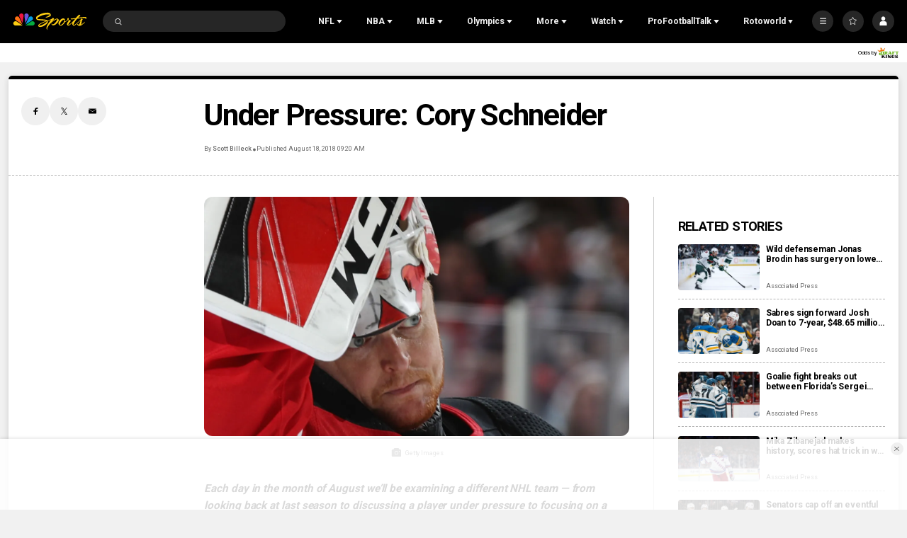

--- FILE ---
content_type: text/plain; charset=utf-8
request_url: https://widgets.media.sportradar.com/NBCUniversal/licensing
body_size: 10803
content:
U2FsdGVkX1/0Uz8NZ56eTAw/K6u3yHegcMT25a+V1cT04DrvoOwPG+hlFAde42GLjT3nj47x3P/WzmZNH3UhX66QSuu6LJUpXsqBqa71HQisq2HGu63ft8krpN7RlyDBBqFEcHl6GPP1verjM+iaFg3LhLWjJGQS4kIEZZDj7PJcokr76cuQPnYCScClkI5ULQhjR+Pzk12nzwtTnUqolOUaJIzOty2fGaatIg8mjjiqmYhv2gks/F02v/EZAL469zXZQAatysH2jemODjjSZxlOFiZPtMSVBGV3KHe8yxucRhpF82biLDbakDlo/EEH8m8IzkTzc/raHFZJp3jdNQPuiD5WX80ddn5SEEmeis8MEXPHIl43dGoXZWuRj2AT0J3Yn3qvKnlmaFkaEsRcZbWxh4lC71wx1rO7SxO/dX57culRTf1W7BFJEw3vC8laAHY1Piy3rIj+XU8y3SIausOgYil9wVyEiZekrbQmOMWUj4nYIDg4M/ihYHgU6QUdMogHB7N5G+UQqReBYGgxgj/[base64]/kcg2Vr9eiD0LKrzMZ5dZ69/yeozw+sjfniI92IxPXLdiaDh/WJ9i4h49YaWrd8YavA58esptxbwkrxHIILAwSwJlw1266+ZmJ05DBuVpEB0tXGuqRPD6Lr/8WifXyB2r7CZhLcjsJBMo3rAXrI6XI0mhegHRf3Zw5Q/YTc6sxwM12d7j8Z5d9Mj81O6AaZwHr1W74DHQ6vn35mnAZTPopk83f5GjdCrkGGiV90I7AUAJX6iJVSrlE0PHBUEzMeEg6/wesK32fbE5Si2RQAfu83yMM6QZSxNqD9KQA/sYxPgVIGNCwJl2ulwoBedVg6q+EnfGHbciI7txZw8oi0Ol0O3chMrlQdPjknVpgQOI9EukFdqkFCAor4/VDZnFdRUu5YcyCsK9AfJvpZge14lan3BHzhbYJbwqTV+9Dg9a78D6mjXBpC2C2xzAJstdVA+qZHLev25PzuM/zHXLdqLkTkyXWAnQO1KNyJDWhkv62YKknhMagw/f98nvLtYt+8bTA2YS4ujMqYrx9nHJeSU+/ua6961OLlDzjMikVILGLbOGSvPeRLp94JDTyNdU3jbAGUa30HBD6A3/lUieHtuiIAlI95IdzlWqyXRo4y3QCH5TCbO7kCl5epAKIuPx04qy/8dju3BFhPGKnyFrVpNd4QZWGSrzDOmMwaIvHtIIPOcWsHPEyIrwiehi8SKB6RHLFI/3TaG64mnp3+5reSrLH2nyO5wEPwBOUAJBhlulHO0n+Viwuf4wUNXSNs4SD+xhIvozEXrUgogp7JQ0AhZdalgBISxgeuyZmEX0egy9PzsBYXbQ0r6BJwjO73Pd9qBDjmJo6nwzGAq5jOwjT3PkoqmtQXwisH/c1BVSTqWeY/+NxhsDcd1SCU2fRuNImc6Dy8vLVsbK1JhzujzdBYHFpdE0ruPUhkHuTfm2jqQOF4+q+0vcG9qequ37l4g4EN+WO2dfhigwh54LirvkEkMyH7qSz//trYozGYcDvlE+VAjo0lhAgpdsSfG47aqPupd4etivL/gqDIFny049FChYsi5v7hlc/hYpuU+KWotxAZVhYyDDrzdsqUhKmC4JCanIHtYseXRFg9tWCGb9AHRkQR5THRHjyS8KHATYshvRV5YPOx3vD7E3jLjwMTHP9LBIRW5b51iDLtkNOjEQ3DnOcUj/YCxr5USBWI36EddGoLC3CYCrT9tFCGj4+n+SaRPVnT1BgGFL1+79T5JMdGPZx01t70eLDo4EgjW8Z7wLWZhA8XfzIlGpmpgvOPJWv/Cob7diW0+zyZjWCpMq8V2At/jL2hIcOileq/tIuSNUswRMzGn7hfwzb/kC1l8u/JfnIM+rVjtBV3MvY5oj5HxSsBCUvHUf0ipXADdUpLuDd4gQ5raPljq3UpHuUXDov5q6RT41esPhAcSMjaNzfEkgjEOSC3Hg0l7e9jYX8BL/2j5mYcIZrcrlAZxSe+msL/yjBRi/wLdEarAlTPhxMkDp7rpzXZgDLX3xOyoXUP1npGGfcIZ1oF2mgO2y1KcR3LWhM3eUICDQiON+LF1bHUI0ROg7WHjkna+DHJPRSRc/[base64]/vl+5Ylhmzkmwb98jSQdWX8SjIRWhka2l4eQDTPluR54nCumLCf6AoS0Olv76YDiuYcbSyZpkRXsG45BEJGqIzgRb3gsvD2v8+VE30A+VyO2bSmZ7VGpwUJXGSF93HYSLNPhGRe/3Eehy8uWtK0GPTXi5mB2FmYHWrOdL5H2gVgVPZWyAnjA8ufIzC4rw3L3LCxE1+1MoL3trd/5IyIV0SDhQUed9hxCW3/lOaylJLPqHKdCelJB5qlEIqhBZ5Fs7ovuHnMQ65FvsXk8sQS7e+26iAqBH1wQmwGs5iIZvm+s6X1NsO+X7TaYjIS/5fgDXcsTDK6EpMEDvb3jp9Z6GpodcSKsTnUQjQqxt8fwDbfgu78SVcM2UVC6iHzEykAfqzgu+HAybUAUOegN8ACVW3gna8fGwm6myr9sxU/Nmp/a/KN0OGWXN3LQMi3xQ4Jz+UyyGPqMuVxid6tC8XRd4EaO/l0qAgFKPMy6if5j7fZXAa+qzUVMQHdXUcTBtabuEreuwK34mn4qrM5i6oOdGmGhDFavvgvA2ZPlWG1kGW2XVlKeU871p7ahXeqcb6u6fDzrFZL4/GdxdNdZP58gYQJd3Qhg0S4VjreKavqzUr3RQ2tr2Tb5MQquOfiDLvMQfmoUFtAqeMwwiCLvzZ1NfhxAbLn9GsgLaE5zXWiPu/LUPy6B9ETeFQHZtrJYnd1ckp/MOWSUaD332subN0ar49ripddsXq9NFGJ5V6olgUTkh7YJkEauBnUyZgf3Yg9Ub1C2JICEA4Zge8Me7rDJfTUCCtPOgsYKcUz/ti/WYL6jsTBtXG+TUOog9PQCy1TgB9D9mPgaVKlOU/sKn4FjPe9yppfpCuQDX9Ca7sZ4G2k7B5n/UtZScysU8CKUuCLXnyPaNolqX/Y5GHeID/6XY15Oqk77GoydDwQYtxz/aNds5tLmuNGFePE9YsYhMyruaP7JXIzH0p+jxb6kR3Wb6El1zaC3Z5g3InMUQU4sqsquHhWXVzPz5dquYl/7FtoltYm9FeR4BEYz9iQ0WwvbGErNbBb9ynvug9eHCaygxBHoRFtQmQGYk9Jjq4+fUPzd+HUlhFKfF0EfbPgvl+kdi1TSOyNrJeERD+W480BgXSIdyCDdjbmMxjtbqwJqhdM/p79NSPh2dd8N4ygNklPPvqptrmG0n7rxlUfDexIhwtP4SKfM2S+XhrHiFlAIiMQGJ1JJ/ShTXvYpDE9Oi42wyO/MGHwMkT73Qyxxvk0FSuD+BVD12A62XpXiZxNxTjuZl7daIRhMzhvXoyxB2LmW4HwfzySQGcmpUomGJkyAYDCgYm8OYj8+NJD2zcF7iihmxmxFC6cNLr1pS6GOLAM2kipP1iR4FBN36R2hzNyPAuHD+QRMNudhQucVsNBFrOq1XSz0cSfTkIJ6pNaD6xpcHcC5/9P/nyWfpWXhURBiBdmH3KSfSYfuHmO0ID6JXbJjRRddetUXkFRmiHYlYF3BoJ7zpJYBvXkHVw2+rl3zYbXODzYs3yR050Q/jrLAFJLmGZH54MbKHnjYwBq0P6SJOj3LrmykKAu5902HpJND1UzYIYh05NLiUdLG2ynVyScoFnPKnvIVAzMFipoSdH2DDHJObHnBjdGW2XUOH4KOXDMYA369wrqxWCRADA24A+h5gmB4StnsrPmEZNSQPmfdnCUqwcXAId6CmHbz+uaFO+fL12Jrup5mWwI/5QHEt2KShE4d0CL388yGstD1HP+K31AVXMHK3DjbTy/u7EfvAX2/rcInAQ5RwwU/vzMtFaC8GPIx+tUcB1kVu6W4jlQGa7l8I3oYxMuElep9R7O6gNHTACCVdmyBt3ByNVZDskgF7BxTAa3GpXw1bEalzo8JhGVwETAgxV++v9fXa4/csC/O/he+eQyT0hpSS1vWH+6fphxXVEmY0I6VHR1hJdHJ1iY5kk37ety/Dwjn2HqguQSqyCSLSpDAUMYPOGwL3y0kJsN0GRDtqkJoN2IpUGA5ctrySPD53qW2xU450TAexKFyliTHLAUzz4LUmSGfZbnnD/vmsgYIYlTlvoo6gcmabG2uxTCAJAijs/knh+6TRJZTXDAcvge6qXMaBLhH/Zc4M+nRRvVqK89iM3AAciCsQ47q58kmBkSoj1BBlNMTL+rgui6QPeb18ISGXdNNbS/GJ5g3zIpeFTyJv6KvZSReNzUP+1p+3iMWn3zTdZXKg5sD32u1NZE52uBz2Yz0wdxfa/aiwYxpY6ZIZx7GM6ALaetb3CnW2xW3C1nOWxDXkwGTeBjInxZJlC7TH7+U6twTv0mQRU9ZKugs/TmwTS1ywJDIcfcN0BMAeW4V94mNaaO4Ct6wk4y4j69Lafx3Fddg+K4kcU9L6dycprox/0EcQdKgEiyBHQgsPkSam+93dFTMS/vYU3AEMD2kw2G9PzjbmLO1+6Rcvcw/csZ7Ot7cFqkUA6g0EYhoxxBPW4t75c3Zw42XGrKl/YXZcOtYY7/nDXhWUTjUe9VijLAHVU52lbbHuTygRH8071pEwiUiyT5XE+qyzG5S39B7WCr+SVdeAdJ7z8WMA5uH8eE9p3Wbdqk+yCZ2By/86bQYfk0oScPw3OIrpSINAAEEn/nA+yJwRahCFTpmBExwjr6k+sPnFpw++V7hbxPtOhiMaR/4gOdlZ4woSOov7G5a8hfbeXHaMO6a7mR6LADeY2ABLutA9859Gyta26ZLDAcNZhzqudo19R4i4YcsCN565Am1OVxQ6AAE+uEl7AWTwr1capO+poL/h7xSRB2e/wEjUZfOvApVK2jt/H7AbSqCHfQmYSZXBOs9ISjEF6L4xSQjjbG64EEk+mvFmIeCx0dPsw2L024nZWaYAbChfgDc3HEJfSulLBbT7LXhng36FB4q98ZqZ02lNab5vB9dhIWoQmGfOqz6KRli4PxnHiJWyq/wcz5pYF2Azbsz03wtAHk2A0QolhaZ8EUGyB96K0PQX5p0WFFKwZkwVhvOKjLdsjRzVylzKxKcYQNAmj//xm+sYp/dQvujwdb96//znXdU0xc7ZDmVdmg7PpYmAW1I4SQnGYS7lXMka6fL1taaJZKv4XAPRwYClTZqbGW82X/392i4cTYFxdgmK3p/JySP53uSLmxxJgLIODPe925i1P3Zs7IDhsJsFt0nPoIaPGBwllmabmdOy3eFgnYeTLOHbwA+k8rcaLcb/IgY/[base64]/NEqnyLU1XxcOD5emjpUzKHMMWyoPrW8v40U34xeTQbhyjPLThx/lPqjCZwVc/Rr3kpk9eHeWB6Cb2pNiZJr69wuZaUV6OsEIac+ZXAT4TRncIWhtT3JgNHM5IFIKY4UDl8OsmkDqwMGuEogAz/c2iAdIcenWFDRU0B+vrpBlnEhMoLC9C+uNVajHzrTEWO2eRhFzX1jgX90uQGb9x4modmUn9qHtF3VGmRfyynA5PBa/yFY1QVDPExjg/[base64]/1tKO8RjPlKbuS0lY7OMnPziKffM5o0ac4nGcfbH0g9XbLzb4CnXCdaJnuwPKUs5kd0HNSaJIVoK7cqADEh1bYRkuCGHscbJXnvNfylgnv6z4HfL57nVaOuwgYz+faNB5QHKUjO8UxY2VOZO3/7Nr4zo6B/YrB74Q84XZu9kF59SK1z22Yph7lj8t5d1Rr+ogX/rJURiaHaCOwiaRwiYGke2unIw4aN1lzAgWj9FpB4iTfoA8vpcAZc5ePUeODEA5VBS7XBt6A8Rya/KZAguHNWZ0WQT2wqhtLGneCOAVK8+NZh0WzwE6XIQsoJa6ePTgTD5USSUXtXUonxszLgdoejroPo14akTgEaShzs0T/q27wb56EbvbtK4j6xtMCfPb7+wCBmhD0R0ySiHZQwY2jhfvEkLkX5GK7IO+d0haxcJp84TMuU/q6L/5HP5AF/7XIxPz+ONBBg9MEiAy5LGKUzEOYIrrhQuFx/WgFCvO7QGHarE/[base64]/zHEUYAY5jD2SlWHB37vSPKzsJzDkG5NLZjYtjqj0V6G0RGEIMGknOp6HOeGaxAKMtgdUcmDDBAVcKIMFMCx/1mDRccTLrTYqZzTCW/illqR7JSLtW9TUWk0OpRDmM0328jLXNaiYIchflFy8hByFI8TD6WPX6zV4gg8ahWrLxYFeHG9ShgJkVfFndCAOuhXVNE245StF7DDwOaFVLKHe7FrXK4KSt8CZA8zBlcMgKxQTDr7hW6f7ZAsKtZ4Xil5IV55Fg2AO5PsTiTRCostm/vM/ua2GxOxT0hczE+DIwOB1yFd12bOwfFcmiCVk9W6Wr48Wagmhz+W5D1PmDS+cYG9iQ/lczzjf5ZIH8pHixylAMqfxt/Bfu0CNnfr7bofvxoS3hvlQ7iTOxlykdDS/OFK60Y3vd85YhQb6eKbXBAQ7I5RxiZf21HsCzG383iXaaCCdX/o9Uf7GJNCmmhkRSSR/WQFbXpco23n1kL34S+D5LJ3ejn8sTYuPmoU8DDG+ac74Cnksoj1GxOcF2VI8sNRdzClfv/APxE0wlC3UAHUB7yHQFnYYI3cy+z0oYUF+110nV8dAYCOzqA/enpM5hT98IHtPgcFM07bUYrBVSPZci1NtM1I4If+D56Eb7adATghu2opDXUEYygGbxZWqPCgJbL9tzoktNzqXxlSX8lylVZdMrG9qpyNrcBPhixlX8aLo36dqgh36GWxrHNxVBVI5tz61rE/SsWg6lE11pM39+IozEsx/[base64]/C4T3Tinei6cRO0xBPE5mBrx5R7wRg5CxkP2s31pZjLpghLdVTLf6olCKDAm+oiySdLU8nfQ6uX9w5uCO+pAxBZsJWqM8tpf1cdtBQUsCpzzBgerMaYJ/Pe3FwsTYxsnXA3srEyYHi0uHqD86yFKPHV9vnkTzDkeUN6qG6/fv4NQrdZozKQaNKBxiAmEjz/5k47jz0c/xV+aY6g9UtY4acnwgnXg/urjbnETzIJoC/HaqmxNWkYlnWCU9sZSIe9Bn1PgVyKiH9jmK56iPY9Ghqae3p92W9/LaTbysPoh/ZI5gm+Xg2knJ6J1p3WG+coBmptAq1J0k6r7q3piGpM0Vm6kmBTD2n7h0vLm9rO/N7b8OHRP16nHjB8sxWc3okvUYyUQuTHI5YUJGEzyXbcM623ASRIsIu3LUb2iX2MLxTibpS/2jtJjScgE3Reizh04n+6c0bbpKpMne6mFMmsWC/w/jR2unng7bFx5lzLa9YizYT7jeYhaQeegjYtkf6tJsjAX6/eJPcU3L4H8naR0MxVJcl8Y3HjgUzESe0/G3oWghWMT72Kd1sqhVfWOwEYNbRJv6fSughUF6TwHYgtjU8L+4PSTfh8oDFtNOO6P9kDaUM2uEvBU86L/i85XhJjxpdpOT4koVoPcz/JrCAlfy6e0PocV9zxadaCeVsqQt1WHh72cDerZDAkwSWq5J6tlxUfeliV/xdRT7vmOn/BG9LkTWUeTjmsyR9UneUL6w17cUdEh+ffjESbPH9WpVLPfP9FdJlCq85Yy8DuLFUw3cuVFkS2fsNywfKASkEXgOfig/ncUhG36P9/hYSxW4rGSMGVy4MEzbuTWe7ty/G4r3I6LixGZi/gySREAXrq3ViC83UdXPfiwEggExsX2WLM+IejcTLckn8UCLh2WsSeV/RjRuxanP/1u9Mj56XnAcWAvyNsHq1/b7LGDXSkhFQO/hYu33zd/+sAnHDxmI+Ef9z2L91R7OHiFLO9NJc0Nwpiuc5r/94jWI4faqFmPbRNTSpZUq+pdV2baFxiN9foNxoB0fctwJyDcJ6S/qR/koguePz5KuX2NXhpHweB/[base64]/[base64]/bWrBoE3K0C3vC0H/3yxbJ6js+rUYH5yW5VeF/nHC1UWMG1jmZoI2kYe668V8WNPS9w3z3pN1FvEF6qRdWyE7jKl0jUh/rhOTjXzYqa7nHqDBkctgkoAQ9k+1dpUd6SUjBA74ZI77MHkIHfhhm8xBAE2wUaSjx3EL+DLPt4Q7s6wqjvsaRRG7QPJjWP3dU4BzBj/B5Y3naaDUREZIgxye9v0U8/90YRF+7ziTwLYI6RcNNCf1ZHQTKXEDrj006XN0WLzDFYryLIx0VMc9TjYfZzTnp0mdNSac6o050SVSkKiCtF4G2PtylisSJGfipLMNXJ9a1UrWRZV7qsiYaMTirEnINnEPxuMMXq582MwMbM1R4qu4nOenOml9sFYxueJ/mILSCioJqF75atjohCKL/TeYHmfkJ3YFdaxJW6CL3rYCEdyQINPQb2zy/ieMCbeqvrrxYY1ppiYc+kn+YH7muluz9mnMh0TWYJX5F/[base64]/sWHoqaXiCcT6SBwr6HQfp4rNV+pNv1wP0LYEwUV0DZaf1vAmIEIpgad+285HHd/aVu1h5TR4ZYT1KHhCwPKP+TTY6nDR4hUfVDwZ1do1UqxUVJRLJiuCBYWh7cjsEF1ZEL5YhJtKPe/uPR+y8US50yfENEnjr0ymExi9WLF4bd9l15Uvi5ivpIeYlDhA7mnnKmtR1c3qisxJHUQNmEIlQZqscmUrwgAvo/Xb6JvZA7Jjn8fSVgiOdMXqJe7SCLcCCdGEeNsG0bXHpZ/0mjbolhS1tQ+nfdbgbZxdvS9JSSOLLot0KGbxfmpuRgppyLqpsWHMp0JTjAR4EIfGa3DZLwoERYMbpTQr6Qt+3YZ4JkM2NiLm7aDTmEytuMp4Y/t11dTiPygUCfaI9oSOBTmj3SanSO8AkR03oOLnV2V7Wyc65LoBPZkZTv1MrDpwoEXJeV1N7u2h5kxpA2CFIErf62sTMbfhJ8ECqKQp8FVWz0nkTMzBU4suye+BNl7V/[base64]/B5lXIC7rc3vlrQ1hxxY/1uBSYzMeAHgpED+/vV7VQcKHWZH0o4BCW66WQOY2qvw/EYANLPqgeyk7ar/AwL/om3RTjN1By2aJxTfXAogyKicZH/GMXGuYw44LNk1C+sOFspAH4bFqHaf09rn8px2gTaVtPhi9YzznK435UFR87o3wUc97vFktrazuI2ozSVL7+0w9d+u2BPkY+FzR63V3DnergWe5yQL6XCr6fN5hMphZ6pUu9VWBuKZhLSQgqwdCsx4vtF3Ui7NPRHwWCtz6/U0f0khjyzdFkXWUfAvIcKShScZUC3siCYsNPxqzOCcVBX1Qd6U7XVyNPHuUffNLINx35TaMCslRRMidCknN0EPT9SPcdiwiaXBrYwdtCNveJX7xVy0HGvZSwDkFv0VKWrBjYO542oNxGL/wX1hTukUxiykuCxENUeAg+JnDISf+kFbvRqxhWVrwfvjaR68cu2w2jKtNcVurJllIfHC+eqVtJ2qr9rgYIZ8gFAUNHHftonlU5JSKHW2HwoEaBTpG0WZHDS6nY7q+pib+L0u3jRiYjrphUw2edafNZrIBueXm9SBSEonhThvVONayvNmURX/pcR9NoEHCkQPo7O2D8/59YpQLiGOUnWXNYu9c9ezbe60t2dsB/ONGWjS+vMKs/g7W5P/fS6H0BDF9UH0JNxPspEK9IwM+tbwL1UudocuYN5Aj1Ii2aGcvQHHw/SERn3rmfzpHslnEL0ThoT10RHpfNmSEHqPxtkmKcd29LfEn7OEOhmz53lO0NN7DSUsdAE3LfFJ48kdeDL5DMPHAnXS7wpPV4r0ngQArgcXU5VZQA/lLpwWiph3+zhr8Jdykf3VQ7zaI6ViXnVwmKe4Ei0suSRjSqZ9YB6C+//gL+m/eTxKng/PbVriVGQtCTtwZ/aeHHTJD7Lf1uTJ+S2OM8DYFykAfnbLWI1CaMa4BZcWDgTnA95bGel8QT3NnptelHmesGz66mxMvJsOUkXh7QnrNJjt3gQcJIKg7Abbi/Mn8Q38YwN+wX/jV1Oza/1bgvXvL7UO2OQjlCBhfXieZ7DBeG8sFiQJHs1onmWULGO0pJQLXZYByQVVtRG8SqGmgXS2l1uHpNO5QyI2AwatFbf96CwK5vL13lqrGQWEWqzn6x3GClidKl4xMUzDwxp/XUZOs3fmd+impvBryITyGy0iZvZPwca/2zDSGrI5+XHC98VHpBVl13F8LfvTeTVnijO15xbIAreVlZPYoJyFoilScalDGN4f/728HaLBYjDEnGdI48H4P+pQfJqHQC43I6xlEv56DNpE4KdsDCbesEHN/eZzwwfgbvzEyB4rKzU6UXkNEJ2rnHKR+wXzkJ+4KMvSyvXBXHK9+K4eWnh2cZMLjo4Wh41+KQzpMhQD3JJL2pm7VlMqla3LJu7UidW6TStizaX7y77YZnMFiOnOqQbaWszM4E1A39guzK2YPiIJmVBY39S49XpXD5Va5PZrDlN+DiI3TDOc471mIR1BO/Yl+go4SZQBsaWIqqQlPh+haVw1JOys8ckovDp7hrmqeLlbwKgmPgttmvQWnXtliDHDhd/+YrXDzikpZfXq++jmRBwxbdSYLkpOqD89OdCReZDKsbIne680Q3fj68X0XepIK+sHTf4hKBfU7G4qVnKBGOGYPKe3WWXMvYareUUUp/oXaOh65Y8yJ7NuPIj9JELaB7GVzJ3hhLDh0fZbDNDMcOvtHDvE8Pxk00rL/[base64]/K8mbFqnY1O7qZi0dUFfUIFfnljiVVvILgF25TVpPV/yPhD80GN0LSWqNqHUwqKcWvLXK0INent1elqa3MLNezqTuT42eIbknIT46Tjt+Y8jsb6BKzx5f5k3wbWrlIY9vUl89ZkJanuCvZNhiOS9Mq82oP1CDanUpdT0WZQ8V9+/WQIql5FrRr8k5ixg1Jmuw1hgiAqrvSG3bWTb1Iqok8vz5HdpgPRdVE+88o0O5Vgv6DyW5CKTU/d7WK4onASmM+ZeucplbgxktfLU4p4uVB42Cyy2g2uMp98ulPmNEFyOvzrYzvRuQOZRxsDYx+jThahO1LH/yYZVP8han5aL+hp1VXwEOjBYFiXLruRrN1CgcnAHb1Ii07UBC+wfLwvQWX89t+rML6uOF3sF0ONQVH7bdo4neTXpgFl4zrP8Ppfn3f/1AzNpMzbyxW/A/sunq4wQ6dQPuJk3gJSTT8m6kFyX2P+WDc9Rqc4OBjtl1Vixg+m4rR6/Eq361uej6KnPtlQusWztk4gd288AGr8qxWWnzOUHdFzChhjdKyGle93umGwQc7vpvSBEvVvhjzp7vEH5PiS2/tCTGb4OQjGhS3+9eMFpRe0XbKaDMOD7ofTJclBNHA9DIzj+zp/Kja5L20Lk5+/F+fumSMRcx8we2XU/EXwdzZYlYGX6Hmmc1jgzL3Br19yJxhzWC/[base64]/EAxSor/Aw2qSQm1HM1XHArUXTweuvXYzPs8ZNppGGLAa3ZALzZSYDLqWq2+H+OYLFV7lT/KHZm3tr+UvPyzuYElhsUAHS+QZCodgdkghNuec7QvPTVvHjQJjM=

--- FILE ---
content_type: application/javascript; charset=utf-8
request_url: https://widgets.media.sportradar.com/NBCUniversal/widgetloader
body_size: 82215
content:
!function(){var t=function(){var t,e=document.currentScript;if(e&&(e.src||"sr-widgetloader"===e.id))t=e;else if(!(t=document.getElementById("sr-widgetloader"))){for(var r,i=document.getElementsByTagName("script"),n=i.length,d=0;d<n;d++){if(i[d].src.match(/^[^?]*widgetloader/i)){t=i[d];break}!r&&i[d].src.match(/widgetloader/i)&&(r=i[d])}t=t||r}if(!t)throw new Error("Could not find current script tag");return t}().getAttribute("n")||"USW";(t=window[t])&&t.i||(function(){(function(){"use strict";var a={};var e={};function s(c){var n=e[c];if(n!==undefined){return n.exports}var t=e[c]={id:c,loaded:false,exports:{}};a[c].call(t.exports,t,t.exports,s);t.loaded=true;return t.exports}s.m=a;s.c=e;!function(){s.amdD=function(){throw new Error("define cannot be used indirect")}}();!function(){s.amdO={}}();!function(){var a=[];s.O=function(e,c,n,t){if(c){t=t||0;for(var o=a.length;o>0&&a[o-1][2]>t;o--)a[o]=a[o-1];a[o]=[c,n,t];return}var r=Infinity;for(var o=0;o<a.length;o++){var c=a[o][0];var n=a[o][1];var t=a[o][2];var u=true;for(var f=0;f<c.length;f++){if((t&1===0||r>=t)&&Object.keys(s.O).every(function(a){return s.O[a](c[f])})){c.splice(f--,1)}else{u=false;if(t<r)r=t}}if(u){a.splice(o--,1);var l=n();if(l!==undefined)e=l}}return e}}();!function(){s.n=function(a){var e=a&&a.__esModule?function(){return a["default"]}:function(){return a};s.d(e,{a:e});return e}}();!function(){s.d=function(a,e){for(var c in e){if(s.o(e,c)&&!s.o(a,c)){Object.defineProperty(a,c,{enumerable:true,get:e[c]})}}}}();!function(){s.f={};s.e=function(a){return Promise.all(Object.keys(s.f).reduce(function(e,c){s.f[c](a,e);return e},[]))}}();!function(){s.u=function(a){return"js/chunk."+({64:"us.team.soccer.teamInfo",555:"us.ngs.team.nfl.contributionEfficiency",828:"us.season.mlb.topPlayers",841:"us.player.header",1280:"nfl.season.matchup",1394:"us.season.nhl.playoffs",1420:"us.custom.sinclair.ncaaf.game",1501:"us.match.ncaaf.scoreNano",1801:"dev.collage",2112:"us.match.ncaaf.playByPlay",2625:"us.match.ncaab.scoreNano",2956:"nfl.season.teamDistanceLeaders",3306:"us.team.mlb.scoreSmall",3420:"us.team.soccer.comparison",3633:"us.ngs.team.nfl.playCount",4158:"nfl.game.speedLeaders",4192:"testWidgets.soccerBallPossession",4437:"meta.matchChangeListener",4664:"us.common.venueHeader",4963:"us.player.soccer.info",5433:"us.season.ncaaf.playerStatsGraphic",5466:"us.match.ncaaf.scoring",5603:"us.match.nhl.liveMatchCarousel",5697:"nfl.dev.pvrGui",5742:"us.match.nfl.weather",5947:"us.match.nhl.playByPlay",5999:"us.ngs.season.nfl.speedLeadersByLeague",6792:"us.match.nfl.strengthOfVictory",6972:"us.season.mlb.topTeams",7162:"us.match.nba.playByPlay",7223:"us.season.wnba.teamsStats",7249:"us.match.nfl.projectedTotalPoints",7275:"us.season.ncaab.playersCarousel",7497:"us.season.nba.standingsSlim",7695:"us.season.nba.teamStatsGraphic",8056:"us.player.soccer.comparison",8064:"nfl.season.scheduleAndResults",8261:"us.season.topPlayersCarousel",8505:"us.season.mlb.teamStatsGraphic",8608:"us.ngs.team.nfl.distanceComparison",8856:"us.match.ncaaf.boxScore",9298:"us.custom.sinclair.ncaaf.seasonStats",9405:"us.season.soccer.standingsSlim",9651:"us.match.nba.scoreboard",9780:"us.betting.season.oddsComparison",9837:"testWidgets.topPlayers",10256:"us.season.soccer.standingsCarousel",10331:"us.ngs.player.nfl.topSpeedComparison",10401:"us.custom.sinclair.nfl.game",10624:"us.player.ncaaf.careerStats",11095:"us.match.soccer.momentum",11202:"us.dev.matchSelector",11600:"us.season.wnba.standingsSlim",11748:"us.match.ncaaf.scoreSmall",11866:"us.custom.sinclair.nfl.standings",11950:"nfl.team.distanceComparison",11992:"us.match.nfl.coachesBooth",12602:"us.season.soccer.standings",12727:"us.team.nfl.scoreSmall",12774:"us.player.ncaab.gameLogs",12786:"us.match.soccer.correctScoreMatrix",13002:"us.season.mlb.topPlayersCarousel",13862:"nfl.team.numberOfPlaysSeason",13943:"us.season.nhl.topTeams",14427:"us.dev.matchEventLog",14617:"nfl.game.coachesBooth",14899:"us.match.nhl.scorers",15048:"us.match.soccer.teamStatsComparison",15277:"us.season.nfl.injuries",15333:"us.match.nfl.playByPlay",15574:"us.player.headerSmall",15726:"us.custom.sinclair.ncaab.seasonStats",15731:"us.season.nba.playerStatsGraphic",15749:"us.team.header",15790:"nfl.game.penalties",16098:"us.team.ncaab.schedule",16136:"us.season.nfl.standingsSlim",16313:"us.season.nba.teamRanks",16996:"us.season.ncaawb.playoffs",17438:"us.team.mlb.schedule",17467:"us.custom.sinclair.nhl.seasonStats",17472:"us.season.nhl.teamRoster",17573:"us.common.nfl.articlesList",17646:"us.match.nba.boxScore",17905:"us.match.ncaaf.linescore",18078:"us.team.ncaab.scoreSmall",18133:"us.season.nba.teamRoster",18233:"us.match.mlb.scoreboard",18461:"us.common.matchList",18730:"nfl.season.teamSpeedLeaders",18754:"us.season.ncaab.teamsStats",18855:"nfl.game.driveChart",19740:"us.season.ncaab.scores",19941:"us.custom.sinclair.nfl.seasonStats",20163:"us.match.nhl.playByPlay2",21499:"us.match.winProbability",21500:"us.season.nfl.matchup",21572:"us.season.wnba.playoffs",21649:"us.season.mlb.playoffs",21662:"us.custom.sinclair.mlb.seasonStats",21890:"nfl.player.topSpeed",22197:"us.season.nhl.teamLeaders",22529:"us.season.nhl.playersStats",22569:"us.match.mlb.linescore",22705:"us.match.generalStatistics",22987:"us.season.wnba.standings",23367:"us.match.nba.teamStats",23376:"us.season.nhl.teamLeadersMulti",23950:"us.match.score",24125:"us.team.nfl.depthChart",24410:"us.season.nhl.teamRanks",24435:"us.season.mlb.pitcherComparison",24873:"us.season.nhl.teamsStats",25381:"us.ngs.team.nfl.numberOfPlaysGame",25548:"us.season.ncaaf.topPlayers",25770:"us.season.mlb.standingsCarousel",25897:"meta.hottestMatchSelector",26771:"testWidgets.soccerTeamCards",27185:"us.common.nfl.news",27256:"us.season.ncaab.topTeams",27694:"us.season.nba.topTeams",27798:"us.season.soccer.topPlayers",28069:"nfl.player.topSpeedComparison",28885:"us.match.nfl.scoreSmall",28908:"us.season.nba.standingsCarousel",28947:"us.season.nfl.standings",28999:"nfl.game.playerComparison",29333:"meta.scrollable",29484:"us.season.nba.teamsStats",29659:"us.season.ncaaf.teamRoster",29740:"us.player.ncaab.careerStats",29909:"us.team.ncaab.recentGames",30281:"us.season.ncaab.polls",30437:"us.match.ncaab.linescore",30806:"us.match.nhl.gameTracker",30998:"us.match.ncaaf.liveMatchCarousel",31093:"nfl.season.speedLeadersByLeague",31113:"us.season.ncaaf.teamStatsGraphic",31116:"us.betting.match.ncaab.score",31393:"us.match.mlb.lineups",31602:"testWidgets.nflScore",31685:"us.season.ncaab.playoffs",31995:"us.mx.season.soccer.cupRoster",31998:"us.match.nfl.linescore",32325:"us.season.nhl.topPlayersCarousel",32335:"match.lmt",32827:"us.match.nhl.boxScore",33053:"us.match.wnba.liveMatchCarousel",33418:"us.custom.sinclair.nba.game",33746:"us.match.nfl.scoreNano",33765:"us.custom.sinclair.ncaaf.standings",33936:"us.match.nhl.shotChart",34705:"us.custom.sinclair.mlb.standings",35052:"us.match.soccer.averageGoalsPerPeriod",35164:"us.match.nfl.leaders",35196:"us.season.nfl.playersCarousel",35393:"us.match.nfl.pointsPerGameOpponent",35401:"us.match.nfl.winProbability",35993:"us.team.soccer.teamLeaderboard",36110:"us.team.ncaaf.schedule",36258:"us.player.ncaaf.gameLogs",36456:"us.custom.sinclair.soccer.game",36731:"nfl.dev.matchInfo",36897:"us.team.nhl.schedule",36905:"us.ngs.season.nfl.speedLeadersByPosition",37265:"us.dev.baseModifiers",37608:"us.team.nfl.headerSmall",38130:"us.common.nfl/transactions",38312:"us.team.nba.schedule",38404:"us.team.nhl.recentGames",38667:"us.match.nfl.fieldPosition",38997:"us.season.ncaab.playerStatsGraphic",39206:"us.season.playersCarousel",39400:"us.match.linescore",39603:"us.season.ncaaf.standingsSlim",40226:"us.season.nhl.standingsSlim",40495:"us.season.nfl.teamsStats",40607:"us.season.ncaaf.playersCarousel",40641:"us.custom.sinclair.ncaab.standings",40664:"us.match.mlb.playByPlay",40768:"us.player.mlb.careerStats",41177:"us.custom.sinclair.soccer.standings",41560:"us.season.nba.playersStats",41590:"us.match.odds",41985:"us.season.ncaaf.playoffs",42361:"us.season.nfl.scores",42377:"us.player.nfl.statistics",42553:"us.player.nhl.careerStats",43408:"us.match.nhl.teamStats",43600:"us.custom.sinclair.mlb.game",43817:"us.match.nfl.turnoverCalculator",44003:"us.team.wnba.schedule",44150:"us.match.nhl.scratches",44410:"us.ngs.season.nfl.teamContributionEfficiencyLeaders",44830:"us.season.nhl.teamStatsGraphic",44854:"us.season.nba.standings",44920:"us.match.soccer.statistics",45006:"us.season.nba.teamLeaders",45019:"us.player.nfl.gameLogs",45164:"us.season.ncaaf.topTeams",45250:"us.match.nba.averagePointsScoredConceded",46038:"us.season.ncaaf.playersStats",46327:"us.season.ncaab.teamRanks",47630:"us.match.scoreboard",48028:"us.ngs.season.nfl.teamSpeedLeaders",48309:"us.match.soccer.scoringProbabilityPerPeriod",48352:"us.match.nfl.score",48513:"us.season.ncaawb.scores",48963:"us.season.nfl.teamLeaders",49106:"us.match.soccer.verticalTimeline",49416:"us.season.nba.topPlayersCarousel",49638:"meta.matchSelector",49776:"us.season.ncaab.standings",49896:"us.match.soccer.factsAndFigures",50056:"us.ngs.team.nfl.numberOfPlaysSeason",50415:"us.team.soccer.recentGames",50451:"us.player.nfl.careerStats",51090:"meta.licensingInfo",51323:"us.match.ncaa.leaders",52408:"nfl.game.fieldPosition",52831:"us.match.lmt",53528:"us.ngs.player.nfl.topSpeed",53680:"nfl.season.teamContributionEfficiencyLeaders",53800:"nfl.game.gamers",54427:"us.match.mlb.gameTracker",54613:"nfl.team.contributionEfficiency",54789:"us.match.ncaab.scoreboard",55581:"us.match.nfl.penalties",55748:"us.season.scorePerGameRanks",56235:"us.match.playByPlay",56721:"us.match.ncaa.odds",56825:"us.season.nfl.specialTeams",56887:"us.season.ncaab.standingsSlim",56999:"us.match.mlb.score",57652:"us.match.ncaab.playByPlay",58052:"nfl.player.totalDistanceSeason",58375:"nfl.season.standings",58634:"us.season.soccer.tournamentBracket",58705:"us.player.gamelogs",58791:"us.ngs.team.nfl.speedLeaders",59564:"us.season.soccer.topPlayersCarousel",59648:"us.match.nfl.scoreboard",59836:"us.season.ncaab.teamLeaders",60485:"us.season.ncaaf.polls",60593:"us.match.ncaaf.scoreboard",60654:"us.team.wnba.recentGames",60660:"us.match.soccer.liveMatchCarousel",60837:"nfl.season.rankings",60865:"nfl.team.speedLeadersByTeam",61201:"us.match.nba.score",61555:"us.season.injuries",61892:"us.betting.match.mlb.score",62019:"us.match.ncaaf.gameTracker",62927:"us.ngs.player.nfl.totalDistanceGame",62928:"us.season.ncaab.topPlayers",63179:"us.team.nba.recentGames",63528:"us.custom.sinclair.nba.seasonStats",63897:"nfl.season.speedLeaders",64468:"nfl.game.turnoverCalculator",64644:"react",65041:"us.common.transactions",65072:"us.match.mlb.boxScore",65663:"us.custom.sinclair.nba.standings",65743:"us.custom.sinclair.nhl.game",65805:"us.match.nfl.liveMatchCarousel",66169:"us.match.ncaab.teamStats",66175:"us.season.ncaab.teamRoster",66378:"us.season.nfl.teamRoster",66444:"us.season.ncaaf.standings",66914:"us.dev.playersMinMax",67100:"us.season.mlb.standings",67182:"us.event.golf.leaderboard",67236:"nfl.game.probabilities",67690:"us.ngs.season.nfl.teamDistanceLeaders",68298:"us.match.ncaab.liveMatchCarousel",68699:"us.match.ncaab.score",68995:"us.match.ncaaf.playerComparison",69579:"us.season.mlb.teamRoster",69889:"nfl.player.totalDistanceGame",70412:"us.match.mlb.scoreSmall",70787:"us.season.nhl.standingsCarousel",70927:"us.betting.match.nfl.score",71448:"us.team.nba.comparison",71822:"us.match.mlb.liveMatchCarousel",72683:"us.match.soccer.ballPossessionExtended",72686:"us.ngs.player.nfl.totalDistanceSeason",72694:"us.match.nfl.playerComparison",72934:"us.team.nfl.recentGames",73376:"us.betting.match.ncaaf.score",73589:"us.ngs.match.nfl.speedLeaders",73649:"us.season.nfl.topPlayers",74084:"us.match.ncaab.boxScore",74243:"us.season.mlb.standingsSlim",74319:"us.betting.season.ncaab.oddsComparison",74778:"us.season.ncaaf.topPlayersCarousel",74866:"us.team.mlb.statsDash",74883:"us.season.standingsCarousel",74885:"us.season.soccer.teamRanks",75102:"us.match.soccer.attackDefensePerformanceIndicator",76038:"us.season.mlb.playersStats",76547:"us.season.nfl.playersStats",77340:"us.player.nfl.headerSmall",77595:"us.betting.season.ncaaf.oddsComparison",77881:"us.season.soccer.teamRoster",78401:"nfl.player.statistics",79204:"us.season.nfl.scheduleAndResults",79739:"nfl.season.speedLeadersByPosition",79774:"us.match.soccer.headToHead",79787:"us.season.nba.playoffs",79864:"us.season.mlb.teamLeaders",79930:"us.team.ncaaf.scoreSmall",80068:"us.betting.match.soccer.score",80339:"us.season.scores",80558:"us.season.ncaab.topPlayersCarousel",80814:"us.player.ncaab.header",80944:"us.match.nba.liveMatchCarousel",81218:"us.team.headerSmall",81530:"us.season.ncaaf.standingsCarousel",82171:"us.season.wnba.playersStats",82361:"us.team.mlb.recentGames",82434:"nfl.game.teamLeaders",82500:"us.custom.sinclair.nhl.standings",82625:"us.match.nfl.boxScore",82730:"nfl.game.statistics",82820:"us.match.scoreNano",82919:"nfl.season.injuryReport",83083:"us.season.ncaaf.teamRanks",83687:"us.match.soccer.lineups",83689:"us.season.mlb.playerStatsGraphic",83802:"us.player.nba.careerStats",83852:"us.season.playoffRounds",83949:"nfl.game.summary",84227:"us.common.articlesList",84918:"us.season.mlb.teamsStats",84935:"meta.translation",84939:"us.season.nhl.topPlayers",85841:"us.season.nhl.standings",85955:"us.season.nfl.topPlayersCarousel",86081:"us.team.scoreSmall",86146:"us.player.ncaaf.header",86518:"us.season.nhl.playerStatsGraphic",86528:"us.custom.sinclair.ncaab.game",86909:"us.season.ncaab.teamStatsGraphic",87465:"us.betting.match.score",87911:"us.match.soccer.averageGoalsScoredConceded",88083:"us.match.liveMatchCarousel",88277:"nfl.game.scoreboard",88690:"us.match.nfl.summary",88727:"us.player.nfl.header",89566:"us.match.nba.matchups",89686:"us.betting.season.nfl.oddsComparison",90418:"us.season.nba.topPlayers",90650:"us.season.ncaab.playersStats",90822:"us.match.nhl.goaltenders",90943:"us.match.ncaaf.score",91508:"us.team.soccer.schedule",91546:"us.match.leaders",91641:"us.season.ncaab.rpiRankings",92272:"us.match.ncaab.scoreSmall",92444:"us.team.mlb.depthChart",93059:"us.common.news",93180:"us.match.nba.statistics",93417:"us.team.ncaaf.recentGames",93518:"us.season.ncaab.standingsCarousel",93675:"us.season.mlb.teamGamesHistogram",95388:"us.match.ncaa.winProbability",95779:"us.ngs.season.nfl.speedLeaders",96178:"us.match.nba.pointDifferential",96482:"us.match.nfl.pointsPerGame",96547:"us.match.nfl.probabilities",96723:"us.team.nfl.header",96926:"us.common.scoreTicker",97365:"nfl.season.specialTeams",97402:"us.common.teamSelector",97557:"us.match.mlb.scoreNano",97739:"us.player.ncaab.headerSmall",97832:"us.season.ncaaf.teamLeaders",97927:"us.season.ncaaf.topPerformers",98053:"us.season.wnba.standingsCarousel",98118:"us.season.ncaaf.teamsStats",98669:"us.season.nfl.standingsCarousel",98903:"nfl.team.numberOfPlaysGame",99009:"us.match.nfl.strengthOfSchedule",99723:"us.match.scoreSmall",99864:"us.season.ncaaf.scores"}[a]||a)+"."+{64:"b3cdb73a",555:"9d580998",828:"f4b49cb7",841:"9d1d3d18",1262:"07d5f2e8",1280:"5af82d6c",1306:"9dd8973b",1394:"dad45ee9",1420:"7aa13a9a",1501:"2fdc4b34",1801:"51f4277c",2016:"9f96d9b5",2112:"c70ce3e2",2516:"61673ba7",2625:"9398d69e",2956:"fdb621c4",3306:"f081eb85",3420:"e7f9572b",3633:"85be0fd5",3811:"9eb0a892",4158:"4104008d",4192:"15f20e24",4437:"11411d34",4664:"84e1101d",4802:"44d91366",4963:"d77c4092",5037:"57830e33",5433:"b7a59617",5466:"1f91b6af",5603:"43362e8f",5697:"5852d1b4",5742:"c16eabaf",5947:"38a8897e",5999:"7afedc2f",6792:"7eea3248",6837:"8e642fd1",6972:"3a858663",7162:"46b3ddbb",7223:"c2a128d4",7249:"5ab3f8f5",7275:"61189e19",7497:"bb5cf292",7695:"ed333fc2",8056:"317bb584",8064:"df9a1469",8261:"e55cd0ec",8505:"40d9f5f2",8516:"16ddcb1a",8608:"eed557b6",8646:"485ebfac",8856:"2ecb74fe",9298:"07892999",9405:"a15a095e",9651:"e8ec6e28",9780:"1fb106c9",9837:"035c915b",10256:"b84c5d45",10331:"1401b0df",10401:"9704b4bd",10624:"63d98f8b",10793:"010714c7",11046:"e06ac13c",11095:"b0337e9e",11202:"c9dce0cc",11600:"3c9c713e",11748:"d31bfd69",11866:"ee9ef233",11950:"5d285c98",11963:"e0a74b8b",11992:"b6dfc934",12311:"1cf41cf2",12337:"fb191c5f",12602:"ee72f8b2",12727:"1635c2ca",12774:"199acce9",12786:"836bd21e",13002:"fdbd7954",13013:"9586d742",13134:"0a11cac3",13862:"6ac97bc8",13943:"250a7d67",14427:"c54a356d",14617:"9aef4667",14866:"1591f0ed",14899:"a246d255",15018:"3b9f808e",15048:"2a974146",15077:"0af015c2",15277:"e7f2d796",15333:"df61df39",15574:"04effdbd",15726:"d2d19a26",15731:"1baebbd7",15749:"15bfe65f",15790:"cd4c6486",15944:"edaa336a",16098:"6ec3a8d1",16136:"2c9338d5",16307:"44cd60b9",16313:"017464c0",16319:"d7131faf",16368:"4798878c",16996:"31bf3793",17161:"1880efa1",17370:"5bb40f44",17438:"65419708",17467:"980c94ea",17472:"1c953b54",17542:"60667fd1",17573:"1dc66aea",17646:"78e5f736",17890:"9bb2acc5",17905:"3019722d",18078:"b6236b2c",18133:"9f2667d5",18233:"3605dc83",18461:"f85c618a",18730:"d2879a68",18754:"a4f0bcc2",18855:"27facd8f",19208:"8e1da333",19406:"7476a269",19569:"d4f8bc81",19740:"11e01c3f",19816:"3018d6e4",19941:"89431a12",20163:"82251895",20201:"2d24ff42",21008:"60e4fe28",21018:"a850c2d1",21499:"4614184b",21500:"236e2e38",21572:"3e0c9a61",21649:"d0d020bd",21662:"b8e52eaa",21736:"26e1bd57",21807:"a982a9bc",21890:"c70e94d3",21982:"a6844371",22131:"ed355b54",22197:"d1e491f5",22529:"398cd293",22569:"ffb323a7",22705:"da48826a",22928:"3a7e3cf4",22987:"9c99dff6",23367:"b53c22cb",23376:"9c776fd9",23950:"0fbe990b",23970:"67dc603f",24125:"d4b78af0",24410:"998212b3",24435:"69337430",24873:"146bfb95",25123:"b50b65a6",25381:"5cc964ba",25548:"d8881314",25770:"aed58b1f",25897:"559e0925",26535:"acb53abe",26771:"ec1f7308",27185:"a0579e25",27256:"f3be2248",27694:"2fdc4686",27798:"ede0b5e3",27946:"a3d630d6",28e3:"871d1869",28052:"4c3b255a",28069:"d773d1e9",28669:"0f027475",28885:"4ef17c31",28908:"5712d19e",28947:"ab5fde36",28999:"5fd2f581",29181:"0b3eee7e",29333:"1c9d8ffd",29484:"a4fd27ca",29659:"67e62f07",29740:"ce05a2ab",29867:"641c8a2d",29909:"dd29c335",30140:"07fc7d32",30281:"adf45c1c",30296:"8eb083c5",30437:"d58172bb",30501:"833088fc",30627:"679558c2",30806:"8243ecb9",30998:"107d7b05",31093:"6680f353",31113:"c6d8c787",31116:"aa8015e3",31337:"36ee14db",31387:"c2649d66",31393:"7553e287",31602:"ca035439",31685:"694d5865",31995:"4940b00c",31998:"b9084ae5",32325:"f596a048",32335:"f51cbcb1",32679:"9e2536e8",32827:"2afcb79c",33053:"202e83a0",33160:"8c824ac4",33418:"7e171c1e",33601:"65259d6e",33746:"1dbd1c63",33752:"7e8a9e14",33765:"9e329cde",33936:"58fa45da",33970:"eb6530e1",34705:"75e3a090",34905:"806b4f89",35052:"a98a7126",35164:"638df7b2",35196:"f4764792",35393:"7b9e768d",35401:"5634e8e2",35581:"32b804dc",35993:"ce79bd59",36110:"1bf28f28",36258:"cd441a77",36456:"45c321dc",36508:"65123408",36544:"1f20bd05",36731:"66fa95b3",36848:"4905e137",36897:"afe6218e",36905:"19c1e4e8",37265:"69e16177",37376:"0b54ddfd",37608:"c8ad35cf",38130:"bc8ec3d2",38196:"c4440f17",38292:"fc83fd34",38312:"83848bdd",38404:"e130b4e4",38667:"13a98882",38997:"f2180716",39048:"56c8837b",39206:"96117df1",39400:"7bc131bf",39603:"8247a5ce",40091:"f42572f0",40226:"8962ffa6",40268:"d3beb191",40495:"f6b63d97",40607:"f0116683",40641:"37463627",40664:"72c77176",40768:"57b36cc0",40782:"bf4cf195",41177:"cda1a92e",41361:"e4c2a821",41440:"1fb20649",41560:"1f242ab3",41590:"2d8ee577",41802:"55983e6d",41985:"3b471eb8",42123:"80f64340",42243:"bc4b2cb3",42361:"fea0c80a",42377:"e7b3b413",42553:"bf8f883a",42558:"f1b22b8d",43408:"db7f3110",43456:"a28a0066",43521:"103c5f95",43600:"c58cec9c",43817:"0ca2f53f",44003:"b432b316",44150:"f12357f2",44226:"a6a16bfe",44308:"8064e89b",44410:"0f1237f0",44738:"f697ffcf",44830:"815852fb",44854:"f45be1c6",44920:"53066f98",45006:"f0bf33b2",45019:"fea2c246",45087:"2a8743ee",45164:"c1082d21",45250:"1de4eb31",45414:"a2360855",45679:"34d5436d",46038:"9dec9334",46285:"5286a154",46327:"dd0d5a0e",46405:"553b69ab",47353:"221cbe37",47630:"261bdf30",47825:"1d6ca06d",47938:"bce6b4cd",48028:"c35c8016",48241:"2700258d",48263:"4bac5f9a",48309:"c0506889",48352:"47a24286",48513:"3128c5a8",48797:"1e21ca34",48963:"d0d96579",49106:"5bce0644",49416:"ade73f99",49483:"5b00554a",49508:"d899f87d",49638:"86569ac4",49776:"f5f4045e",49896:"7d406506",50056:"f76bf16f",50415:"edc39d18",50451:"df9c2dd1",50794:"b1a58a89",50934:"11ed35e3",51051:"d3098bd6",51090:"6b548566",51112:"b9d523c2",51179:"cbc8e05f",51323:"0aa98afd",52408:"ed7cc86f",52721:"b623cc85",52831:"8b1fa947",53184:"350fa058",53528:"6ac3c5b7",53680:"38d139b2",53796:"71a2cf9b",53800:"66e37871",54236:"8c9a2263",54427:"3669671a",54613:"76125dde",54687:"ecf59d82",54752:"438ae793",54762:"25c30697",54789:"e142e495",55305:"8d957fc5",55581:"ef85f7d0",55748:"2894fd0c",55779:"d9b7f685",55958:"cd878ba4",56235:"68b6f420",56410:"ff4f2d24",56721:"8fea0925",56734:"1099bf10",56825:"32b5fec7",56887:"04aa3e79",56999:"aa26fde9",57182:"4942ca55",57652:"eea85838",58052:"354a8913",58375:"c4c692b5",58580:"85a0365d",58634:"351ad4ac",58656:"f189a9f4",58705:"79d767a4",58791:"b5331353",59564:"61e0631d",59648:"fc5de02a",59667:"d3ba42d8",59836:"c9e1ba43",59902:"0ffd2ad3",59998:"fd4c9b95",60485:"87e9cfad",60593:"8b94cd91",60654:"06b212c4",60660:"639d2c68",60837:"26973294",60854:"00ffdd63",60865:"9a368612",61201:"f45b6fd4",61555:"50a2a0ff",61892:"b9b07faf",62019:"af715e74",62382:"bb5171c4",62419:"451ba243",62927:"4119239d",62928:"3da2e1e4",63179:"e3900806",63450:"5e65250d",63528:"a50c5f92",63711:"a7b8a331",63797:"040315a9",63897:"b2e1ba4f",63898:"238017e7",64172:"d9d57896",64420:"cc7ad5d6",64468:"2bc1d6a7",64573:"1e0836a7",64644:"9d43ec25",64961:"139c4db5",65041:"9f131533",65072:"3a7941ee",65264:"c07d8753",65476:"8b5ed54a",65663:"30b28b51",65743:"a84626e6",65805:"3eaaac52",66169:"1b5f0eaa",66175:"439db485",66378:"512c7918",66444:"aa6e1e36",66612:"11d43ba2",66914:"0b67bf6a",67100:"fd939d10",67182:"6b222f96",67236:"e3ee9371",67250:"ff1e6426",67690:"5977cf33",68298:"fe04c4c5",68699:"8656a253",68920:"2d3d88dd",68946:"d1bcc706",68995:"922c5c13",69105:"244a47d4",69113:"46bcc2ce",69579:"e295e636",69889:"6fcc543c",69967:"85310b8d",70346:"02484d4b",70412:"defca299",70787:"41af5a30",70927:"9360adea",71162:"8e8a61b8",71448:"5e46551b",71498:"0d913376",71822:"749b2e99",72013:"89a7143c",72071:"aafcfe6a",72274:"8eaf1c68",72683:"3b8e139b",72686:"ab3a16fa",72694:"08473834",72855:"894141af",72876:"f99f1724",72934:"97cef32a",73286:"40b6a5ba",73376:"0f4a57cc",73467:"ba06eb84",73589:"b52acef6",73649:"1feec55a",73936:"ae9ae0af",74084:"6180298a",74243:"a757f40a",74319:"b704cc7b",74320:"0c4f43ef",74335:"efdb1d44",74347:"c6c8ba92",74778:"12c0e47b",74866:"e580a5a8",74883:"1fc99993",74885:"868d32db",74947:"23b5e079",75102:"4d20e700",75573:"a3c279ae",75784:"7cfecf9d",76038:"8172c6a9",76083:"58522022",76164:"c4d2ebf4",76547:"0bf9ea27",76627:"74ab9c57",77340:"543d0c63",77595:"c4b21255",77881:"070be5d1",78303:"b4035482",78339:"bd9a6d7f",78367:"51b88b79",78401:"26705b4c",78536:"5536dc4a",78933:"46f70310",79136:"c7336b00",79171:"88dca061",79204:"879ed760",79562:"715325eb",79695:"b01dd4eb",79739:"cb83fede",79774:"f156df96",79787:"a9cb8e89",79864:"f8e27854",79930:"15c02891",79968:"6d328ba2",80068:"86a76cc9",80271:"6e99c098",80339:"48979ab1",80558:"5167bf3d",80590:"66c24db7",80814:"4321175f",80851:"de5a7a65",80944:"c3d26d9e",81158:"2ab962b3",81218:"29c85917",81530:"72abb7b4",82171:"627aa337",82361:"dd5cf9ec",82434:"5d43aa0c",82500:"7564abd1",82625:"d13ac1b9",82730:"8dee75c6",82794:"2c70d60c",82820:"7fd6868e",82822:"466a543b",82919:"dff47b42",83083:"23f598d7",83687:"8153938a",83689:"4a533e32",83802:"fc486278",83852:"89bb6038",83949:"bf9ebd2e",84135:"2fdf6e35",84227:"87d6d5d7",84428:"212e30b8",84918:"ba097423",84935:"c2a478d5",84938:"dfd8743b",84939:"a073b638",85227:"9188142e",85452:"d29fd829",85841:"932df6e1",85955:"96f6c9fa",85996:"83a59bd7",86081:"3d01dad0",86115:"b9212abc",86126:"0fe966db",86146:"40903713",86305:"aa14d52d",86518:"b5eac73e",86528:"2e8a86c2",86766:"70f37ad7",86861:"aa1ead07",86909:"f777ddfe",87220:"556f9bfd",87465:"865d752c",87468:"589ad2c1",87796:"ae458a22",87911:"1fc6e43b",88083:"e5973514",88135:"8802e2eb",88223:"64282dbb",88277:"50696a3e",88607:"c4deef47",88690:"494ad694",88727:"a20fd7e6",88918:"eea59b0b",88934:"48324b44",89065:"b6857255",89535:"10ee9b8c",89566:"184a6178",89686:"14aa614b",89867:"097d1a3d",90081:"2fe13b2a",90179:"c0e0488c",90269:"1fe7197d",90418:"72c0fe0f",90613:"84e35152",90650:"3af9a53f",90745:"974e1c4d",90822:"2c7dcfc0",90943:"9c415556",91508:"e2d35eb9",91546:"8cbbf5f4",91641:"96e9871d",91751:"1eabeb5d",91799:"178f941f",92125:"e1065133",92272:"9998111c",92373:"d33dc3ef",92444:"f217432e",92796:"2ff9fde2",92883:"0f77d851",93059:"86328cdf",93180:"e709c337",93417:"16694717",93454:"7e7385b0",93518:"9fa5b1f9",93675:"7c1f947a",93859:"62643df7",93900:"b3509c6d",94050:"4a0d8690",94764:"6db9dee9",94925:"65104f83",95388:"0841fb88",95487:"979af32a",95563:"6082af50",95779:"5ffb4bd6",96121:"99298b78",96178:"2aac3f3e",96383:"d5a39b40",96482:"b06c78bc",96547:"5dc96ead",96723:"c51e57cd",96926:"812368a6",97254:"d3075b3d",97267:"8e880773",97365:"e49cbe1b",97402:"31de1d3b",97557:"7cc8d02a",97739:"86767058",97791:"3a8b22a8",97832:"88d344c0",97927:"ed922230",98053:"493060fd",98118:"ed726ea6",98669:"ab68293f",98903:"0c4f5c4b",99009:"5ccebe7c",99062:"134d74fc",99079:"1fb8d312",99629:"130551be",99714:"4cec0720",99723:"e0188d5f",99726:"c3887736",99864:"57b7078f"}[a]+".js"}}();!function(){s.miniCssF=function(a){return"css/chunk."+({64:"us.team.soccer.teamInfo",555:"us.ngs.team.nfl.contributionEfficiency",828:"us.season.mlb.topPlayers",841:"us.player.header",1280:"nfl.season.matchup",1394:"us.season.nhl.playoffs",1420:"us.custom.sinclair.ncaaf.game",1501:"us.match.ncaaf.scoreNano",1801:"dev.collage",2112:"us.match.ncaaf.playByPlay",2625:"us.match.ncaab.scoreNano",2956:"nfl.season.teamDistanceLeaders",3306:"us.team.mlb.scoreSmall",3420:"us.team.soccer.comparison",3633:"us.ngs.team.nfl.playCount",4158:"nfl.game.speedLeaders",4192:"testWidgets.soccerBallPossession",4437:"meta.matchChangeListener",4664:"us.common.venueHeader",4963:"us.player.soccer.info",5433:"us.season.ncaaf.playerStatsGraphic",5466:"us.match.ncaaf.scoring",5603:"us.match.nhl.liveMatchCarousel",5697:"nfl.dev.pvrGui",5742:"us.match.nfl.weather",5947:"us.match.nhl.playByPlay",5999:"us.ngs.season.nfl.speedLeadersByLeague",6792:"us.match.nfl.strengthOfVictory",6972:"us.season.mlb.topTeams",7162:"us.match.nba.playByPlay",7223:"us.season.wnba.teamsStats",7249:"us.match.nfl.projectedTotalPoints",7275:"us.season.ncaab.playersCarousel",7497:"us.season.nba.standingsSlim",7695:"us.season.nba.teamStatsGraphic",8056:"us.player.soccer.comparison",8064:"nfl.season.scheduleAndResults",8261:"us.season.topPlayersCarousel",8505:"us.season.mlb.teamStatsGraphic",8608:"us.ngs.team.nfl.distanceComparison",8856:"us.match.ncaaf.boxScore",9298:"us.custom.sinclair.ncaaf.seasonStats",9405:"us.season.soccer.standingsSlim",9651:"us.match.nba.scoreboard",9780:"us.betting.season.oddsComparison",9837:"testWidgets.topPlayers",10256:"us.season.soccer.standingsCarousel",10331:"us.ngs.player.nfl.topSpeedComparison",10401:"us.custom.sinclair.nfl.game",10624:"us.player.ncaaf.careerStats",11095:"us.match.soccer.momentum",11202:"us.dev.matchSelector",11600:"us.season.wnba.standingsSlim",11748:"us.match.ncaaf.scoreSmall",11866:"us.custom.sinclair.nfl.standings",11950:"nfl.team.distanceComparison",11992:"us.match.nfl.coachesBooth",12602:"us.season.soccer.standings",12727:"us.team.nfl.scoreSmall",12774:"us.player.ncaab.gameLogs",12786:"us.match.soccer.correctScoreMatrix",13002:"us.season.mlb.topPlayersCarousel",13862:"nfl.team.numberOfPlaysSeason",13943:"us.season.nhl.topTeams",14427:"us.dev.matchEventLog",14617:"nfl.game.coachesBooth",14899:"us.match.nhl.scorers",15048:"us.match.soccer.teamStatsComparison",15277:"us.season.nfl.injuries",15333:"us.match.nfl.playByPlay",15574:"us.player.headerSmall",15726:"us.custom.sinclair.ncaab.seasonStats",15731:"us.season.nba.playerStatsGraphic",15749:"us.team.header",15790:"nfl.game.penalties",16098:"us.team.ncaab.schedule",16136:"us.season.nfl.standingsSlim",16313:"us.season.nba.teamRanks",16996:"us.season.ncaawb.playoffs",17438:"us.team.mlb.schedule",17467:"us.custom.sinclair.nhl.seasonStats",17472:"us.season.nhl.teamRoster",17573:"us.common.nfl.articlesList",17646:"us.match.nba.boxScore",17905:"us.match.ncaaf.linescore",18078:"us.team.ncaab.scoreSmall",18133:"us.season.nba.teamRoster",18233:"us.match.mlb.scoreboard",18461:"us.common.matchList",18730:"nfl.season.teamSpeedLeaders",18754:"us.season.ncaab.teamsStats",18855:"nfl.game.driveChart",19740:"us.season.ncaab.scores",19941:"us.custom.sinclair.nfl.seasonStats",20163:"us.match.nhl.playByPlay2",21499:"us.match.winProbability",21500:"us.season.nfl.matchup",21572:"us.season.wnba.playoffs",21649:"us.season.mlb.playoffs",21662:"us.custom.sinclair.mlb.seasonStats",21890:"nfl.player.topSpeed",22197:"us.season.nhl.teamLeaders",22529:"us.season.nhl.playersStats",22569:"us.match.mlb.linescore",22705:"us.match.generalStatistics",22987:"us.season.wnba.standings",23367:"us.match.nba.teamStats",23376:"us.season.nhl.teamLeadersMulti",23950:"us.match.score",24125:"us.team.nfl.depthChart",24410:"us.season.nhl.teamRanks",24435:"us.season.mlb.pitcherComparison",24873:"us.season.nhl.teamsStats",25381:"us.ngs.team.nfl.numberOfPlaysGame",25548:"us.season.ncaaf.topPlayers",25770:"us.season.mlb.standingsCarousel",25897:"meta.hottestMatchSelector",26771:"testWidgets.soccerTeamCards",27185:"us.common.nfl.news",27256:"us.season.ncaab.topTeams",27694:"us.season.nba.topTeams",27798:"us.season.soccer.topPlayers",28069:"nfl.player.topSpeedComparison",28885:"us.match.nfl.scoreSmall",28908:"us.season.nba.standingsCarousel",28947:"us.season.nfl.standings",28999:"nfl.game.playerComparison",29333:"meta.scrollable",29484:"us.season.nba.teamsStats",29659:"us.season.ncaaf.teamRoster",29740:"us.player.ncaab.careerStats",29909:"us.team.ncaab.recentGames",30281:"us.season.ncaab.polls",30437:"us.match.ncaab.linescore",30806:"us.match.nhl.gameTracker",30998:"us.match.ncaaf.liveMatchCarousel",31093:"nfl.season.speedLeadersByLeague",31113:"us.season.ncaaf.teamStatsGraphic",31116:"us.betting.match.ncaab.score",31393:"us.match.mlb.lineups",31602:"testWidgets.nflScore",31685:"us.season.ncaab.playoffs",31995:"us.mx.season.soccer.cupRoster",31998:"us.match.nfl.linescore",32325:"us.season.nhl.topPlayersCarousel",32335:"match.lmt",32827:"us.match.nhl.boxScore",33053:"us.match.wnba.liveMatchCarousel",33418:"us.custom.sinclair.nba.game",33746:"us.match.nfl.scoreNano",33765:"us.custom.sinclair.ncaaf.standings",33936:"us.match.nhl.shotChart",34705:"us.custom.sinclair.mlb.standings",35052:"us.match.soccer.averageGoalsPerPeriod",35164:"us.match.nfl.leaders",35196:"us.season.nfl.playersCarousel",35393:"us.match.nfl.pointsPerGameOpponent",35401:"us.match.nfl.winProbability",35993:"us.team.soccer.teamLeaderboard",36110:"us.team.ncaaf.schedule",36258:"us.player.ncaaf.gameLogs",36456:"us.custom.sinclair.soccer.game",36731:"nfl.dev.matchInfo",36897:"us.team.nhl.schedule",36905:"us.ngs.season.nfl.speedLeadersByPosition",37265:"us.dev.baseModifiers",37608:"us.team.nfl.headerSmall",38130:"us.common.nfl/transactions",38312:"us.team.nba.schedule",38404:"us.team.nhl.recentGames",38667:"us.match.nfl.fieldPosition",38997:"us.season.ncaab.playerStatsGraphic",39206:"us.season.playersCarousel",39400:"us.match.linescore",39603:"us.season.ncaaf.standingsSlim",40226:"us.season.nhl.standingsSlim",40495:"us.season.nfl.teamsStats",40607:"us.season.ncaaf.playersCarousel",40641:"us.custom.sinclair.ncaab.standings",40664:"us.match.mlb.playByPlay",40768:"us.player.mlb.careerStats",41177:"us.custom.sinclair.soccer.standings",41560:"us.season.nba.playersStats",41590:"us.match.odds",41985:"us.season.ncaaf.playoffs",42361:"us.season.nfl.scores",42377:"us.player.nfl.statistics",42553:"us.player.nhl.careerStats",43408:"us.match.nhl.teamStats",43600:"us.custom.sinclair.mlb.game",43817:"us.match.nfl.turnoverCalculator",44003:"us.team.wnba.schedule",44150:"us.match.nhl.scratches",44410:"us.ngs.season.nfl.teamContributionEfficiencyLeaders",44830:"us.season.nhl.teamStatsGraphic",44854:"us.season.nba.standings",44920:"us.match.soccer.statistics",45006:"us.season.nba.teamLeaders",45019:"us.player.nfl.gameLogs",45164:"us.season.ncaaf.topTeams",45250:"us.match.nba.averagePointsScoredConceded",46038:"us.season.ncaaf.playersStats",46327:"us.season.ncaab.teamRanks",47630:"us.match.scoreboard",48028:"us.ngs.season.nfl.teamSpeedLeaders",48309:"us.match.soccer.scoringProbabilityPerPeriod",48352:"us.match.nfl.score",48513:"us.season.ncaawb.scores",48963:"us.season.nfl.teamLeaders",49106:"us.match.soccer.verticalTimeline",49416:"us.season.nba.topPlayersCarousel",49638:"meta.matchSelector",49776:"us.season.ncaab.standings",49896:"us.match.soccer.factsAndFigures",50056:"us.ngs.team.nfl.numberOfPlaysSeason",50415:"us.team.soccer.recentGames",50451:"us.player.nfl.careerStats",51090:"meta.licensingInfo",51323:"us.match.ncaa.leaders",52408:"nfl.game.fieldPosition",52831:"us.match.lmt",53528:"us.ngs.player.nfl.topSpeed",53680:"nfl.season.teamContributionEfficiencyLeaders",53800:"nfl.game.gamers",54427:"us.match.mlb.gameTracker",54613:"nfl.team.contributionEfficiency",54789:"us.match.ncaab.scoreboard",55581:"us.match.nfl.penalties",55748:"us.season.scorePerGameRanks",56235:"us.match.playByPlay",56721:"us.match.ncaa.odds",56825:"us.season.nfl.specialTeams",56887:"us.season.ncaab.standingsSlim",56999:"us.match.mlb.score",57652:"us.match.ncaab.playByPlay",58052:"nfl.player.totalDistanceSeason",58375:"nfl.season.standings",58634:"us.season.soccer.tournamentBracket",58705:"us.player.gamelogs",58791:"us.ngs.team.nfl.speedLeaders",59564:"us.season.soccer.topPlayersCarousel",59648:"us.match.nfl.scoreboard",59836:"us.season.ncaab.teamLeaders",60485:"us.season.ncaaf.polls",60593:"us.match.ncaaf.scoreboard",60654:"us.team.wnba.recentGames",60660:"us.match.soccer.liveMatchCarousel",60837:"nfl.season.rankings",60865:"nfl.team.speedLeadersByTeam",61201:"us.match.nba.score",61555:"us.season.injuries",61892:"us.betting.match.mlb.score",62019:"us.match.ncaaf.gameTracker",62927:"us.ngs.player.nfl.totalDistanceGame",62928:"us.season.ncaab.topPlayers",63179:"us.team.nba.recentGames",63528:"us.custom.sinclair.nba.seasonStats",63897:"nfl.season.speedLeaders",64468:"nfl.game.turnoverCalculator",65041:"us.common.transactions",65072:"us.match.mlb.boxScore",65663:"us.custom.sinclair.nba.standings",65743:"us.custom.sinclair.nhl.game",65805:"us.match.nfl.liveMatchCarousel",66169:"us.match.ncaab.teamStats",66175:"us.season.ncaab.teamRoster",66378:"us.season.nfl.teamRoster",66444:"us.season.ncaaf.standings",66914:"us.dev.playersMinMax",67100:"us.season.mlb.standings",67182:"us.event.golf.leaderboard",67236:"nfl.game.probabilities",67690:"us.ngs.season.nfl.teamDistanceLeaders",68298:"us.match.ncaab.liveMatchCarousel",68699:"us.match.ncaab.score",68995:"us.match.ncaaf.playerComparison",69579:"us.season.mlb.teamRoster",69889:"nfl.player.totalDistanceGame",70412:"us.match.mlb.scoreSmall",70787:"us.season.nhl.standingsCarousel",70927:"us.betting.match.nfl.score",71448:"us.team.nba.comparison",71822:"us.match.mlb.liveMatchCarousel",72683:"us.match.soccer.ballPossessionExtended",72686:"us.ngs.player.nfl.totalDistanceSeason",72694:"us.match.nfl.playerComparison",72934:"us.team.nfl.recentGames",73376:"us.betting.match.ncaaf.score",73589:"us.ngs.match.nfl.speedLeaders",73649:"us.season.nfl.topPlayers",74084:"us.match.ncaab.boxScore",74243:"us.season.mlb.standingsSlim",74319:"us.betting.season.ncaab.oddsComparison",74778:"us.season.ncaaf.topPlayersCarousel",74866:"us.team.mlb.statsDash",74883:"us.season.standingsCarousel",74885:"us.season.soccer.teamRanks",75102:"us.match.soccer.attackDefensePerformanceIndicator",76038:"us.season.mlb.playersStats",76547:"us.season.nfl.playersStats",77340:"us.player.nfl.headerSmall",77595:"us.betting.season.ncaaf.oddsComparison",77881:"us.season.soccer.teamRoster",78401:"nfl.player.statistics",79204:"us.season.nfl.scheduleAndResults",79739:"nfl.season.speedLeadersByPosition",79774:"us.match.soccer.headToHead",79787:"us.season.nba.playoffs",79864:"us.season.mlb.teamLeaders",79930:"us.team.ncaaf.scoreSmall",80068:"us.betting.match.soccer.score",80339:"us.season.scores",80558:"us.season.ncaab.topPlayersCarousel",80814:"us.player.ncaab.header",80944:"us.match.nba.liveMatchCarousel",81218:"us.team.headerSmall",81530:"us.season.ncaaf.standingsCarousel",82171:"us.season.wnba.playersStats",82361:"us.team.mlb.recentGames",82434:"nfl.game.teamLeaders",82500:"us.custom.sinclair.nhl.standings",82625:"us.match.nfl.boxScore",82730:"nfl.game.statistics",82820:"us.match.scoreNano",82919:"nfl.season.injuryReport",83083:"us.season.ncaaf.teamRanks",83687:"us.match.soccer.lineups",83689:"us.season.mlb.playerStatsGraphic",83802:"us.player.nba.careerStats",83852:"us.season.playoffRounds",83949:"nfl.game.summary",84227:"us.common.articlesList",84918:"us.season.mlb.teamsStats",84935:"meta.translation",84939:"us.season.nhl.topPlayers",85841:"us.season.nhl.standings",85955:"us.season.nfl.topPlayersCarousel",86081:"us.team.scoreSmall",86146:"us.player.ncaaf.header",86518:"us.season.nhl.playerStatsGraphic",86528:"us.custom.sinclair.ncaab.game",86909:"us.season.ncaab.teamStatsGraphic",87465:"us.betting.match.score",87911:"us.match.soccer.averageGoalsScoredConceded",88083:"us.match.liveMatchCarousel",88277:"nfl.game.scoreboard",88690:"us.match.nfl.summary",88727:"us.player.nfl.header",89566:"us.match.nba.matchups",89686:"us.betting.season.nfl.oddsComparison",90418:"us.season.nba.topPlayers",90650:"us.season.ncaab.playersStats",90822:"us.match.nhl.goaltenders",90943:"us.match.ncaaf.score",91508:"us.team.soccer.schedule",91546:"us.match.leaders",91641:"us.season.ncaab.rpiRankings",92272:"us.match.ncaab.scoreSmall",92444:"us.team.mlb.depthChart",93059:"us.common.news",93180:"us.match.nba.statistics",93417:"us.team.ncaaf.recentGames",93518:"us.season.ncaab.standingsCarousel",93675:"us.season.mlb.teamGamesHistogram",95388:"us.match.ncaa.winProbability",95779:"us.ngs.season.nfl.speedLeaders",96178:"us.match.nba.pointDifferential",96482:"us.match.nfl.pointsPerGame",96547:"us.match.nfl.probabilities",96723:"us.team.nfl.header",96926:"us.common.scoreTicker",97365:"nfl.season.specialTeams",97402:"us.common.teamSelector",97557:"us.match.mlb.scoreNano",97739:"us.player.ncaab.headerSmall",97832:"us.season.ncaaf.teamLeaders",97927:"us.season.ncaaf.topPerformers",98053:"us.season.wnba.standingsCarousel",98118:"us.season.ncaaf.teamsStats",98669:"us.season.nfl.standingsCarousel",98903:"nfl.team.numberOfPlaysGame",99009:"us.match.nfl.strengthOfSchedule",99723:"us.match.scoreSmall",99864:"us.season.ncaaf.scores"}[a]||a)+"."+{64:"c5eb0643",555:"78e63e4e",828:"298b292d",841:"c64031d0",1280:"65e64ba4",1394:"ffd80a91",1420:"e3187278",1501:"926d0733",1801:"c7728dc2",1984:"136864c9",2112:"9e34029a",2516:"9ed5e022",2625:"926d0733",2956:"268116e4",3306:"77e1f7d0",3420:"05aefca1",3633:"78e63e4e",3811:"ae820e24",4158:"70064781",4192:"ea312683",4437:"38be76dc",4664:"15708ebc",4963:"53ffaabf",5433:"496cd191",5466:"d6f4a869",5603:"e53013c6",5697:"02fe2a28",5742:"080d7c6e",5947:"1d3ee8d0",5999:"78e63e4e",6792:"51515877",6972:"a541da1d",7162:"1d3ee8d0",7223:"162d29f5",7249:"604d3dae",7275:"81eecd1c",7497:"65e64ba4",7695:"5303e2f3",8056:"5f10d1dc",8064:"393f9b7f",8261:"acff08fe",8505:"060efde3",8516:"e0fb714b",8608:"78e63e4e",8646:"8c779f6c",8856:"f55e207d",9298:"7eba7ee3",9405:"65e64ba4",9651:"0cf33fd9",9780:"65e64ba4",9837:"2829986c",10256:"e5ba3df6",10331:"78e63e4e",10401:"853a9420",10624:"d7c72fd2",11095:"5c87bb7a",11202:"40f90841",11600:"65e64ba4",11748:"d66a1bef",11866:"a8282a94",11950:"03733521",11963:"76a488c5",11992:"65e64ba4",12602:"b171b2f5",12727:"3e146a52",12774:"99fd8f85",12786:"229a3c38",13002:"c57fc328",13134:"d3ddd6a5",13862:"6ccccc9f",13943:"088a3375",14427:"0f9b739b",14617:"65e64ba4",14899:"637b2a6e",15048:"48ef9e14",15077:"d0251547",15277:"529a656c",15333:"9e34029a",15574:"55d9983d",15726:"ab5d01a4",15731:"4ed1cf31",15749:"2ae82677",15790:"65e64ba4",16098:"9b51571e",16136:"65e64ba4",16307:"9675a5d5",16313:"dd805e6b",16996:"65e64ba4",17438:"65e64ba4",17467:"011a788c",17472:"055759a8",17573:"d76718c7",17646:"18467dd7",17905:"06b35718",18078:"2c0fcb1f",18133:"522e6ce2",18233:"2221be0a",18461:"3a1e3f47",18730:"62b4d484",18754:"695ef720",18855:"60305fbb",19740:"65e64ba4",19941:"ba5a3179",20163:"1d3ee8d0",21499:"2c47976a",21500:"65e64ba4",21572:"d2604707",21649:"44408429",21662:"61cfd8fc",21890:"dc7742f0",22197:"7ee91b94",22529:"057a51aa",22569:"4e5303d2",22705:"32b9a343",22987:"106de626",23367:"542e5c30",23376:"865733c4",23950:"65e64ba4",24125:"38c3cff8",24410:"dd805e6b",24435:"222b3dda",24873:"df6ab54d",25381:"78e63e4e",25548:"af80aea1",25770:"e5ba3df6",25897:"38be76dc",26535:"d9639758",26771:"67c10a39",27185:"cad6fc62",27256:"ce67d22f",27694:"088a3375",27798:"65e340e8",28052:"43d8de86",28069:"a7a23e06",28885:"0333aea9",28908:"e5ba3df6",28947:"88397475",28999:"8cddbb05",29181:"3557eb4d",29333:"93145274",29484:"162d29f5",29659:"f60ed988",29740:"627cab23",29909:"9b51571e",30281:"7e33e508",30296:"45ab38cb",30437:"8c8bc028",30806:"de8bd5e6",30998:"537f82a8",31093:"3d75810b",31113:"4b7960cf",31116:"c3067a7e",31393:"aa4ff571",31602:"1576f6a8",31685:"365a088d",31995:"71c0e88e",31998:"06b35718",32325:"9b8719f9",32335:"787b6356",32827:"688ec5ae",33053:"e53013c6",33418:"9262730f",33746:"977bf2e2",33765:"a8282a94",33936:"baf31dd3",34168:"7865572e",34705:"a8282a94",35052:"f0d620c2",35164:"7971750c",35196:"84020c84",35393:"03b282af",35401:"2c47976a",35993:"c03bcdd4",36110:"9b51571e",36258:"65e64ba4",36456:"6eef7cef",36731:"bf677bf3",36897:"9b51571e",36905:"78e63e4e",37265:"e3137978",37608:"2ae82677",38130:"55b5bb18",38196:"43c47271",38312:"9b51571e",38404:"9b51571e",38667:"67a28778",38997:"9f65795c",39206:"07f2d72c",39400:"65b0d3c9",39603:"65e64ba4",40226:"65e64ba4",40495:"3a751e6d",40607:"81eecd1c",40641:"a8282a94",40664:"e07b17fc",40768:"480e1eb1",40782:"ade79e05",41177:"a8282a94",41560:"f1dace15",41590:"82f87f42",41985:"dab82b31",42361:"beddfd7b",42377:"65e64ba4",42553:"b4a081aa",43408:"6182e065",43600:"f04b485a",43817:"76699d9a",44003:"9b51571e",44150:"18fd7a7f",44410:"78e63e4e",44830:"261287e4",44854:"f5b87e1c",44920:"86b84209",45006:"865733c4",45019:"65e64ba4",45164:"d2815cf5",45250:"a4eae123",45414:"e3c2ab1e",46038:"fa89eaed",46327:"dc89ce29",46898:"75f966b3",47034:"cd3ea05d",47630:"72bb19c9",47938:"3188f088",48028:"78e63e4e",48309:"cd5e8735",48352:"355e58e0",48513:"65e64ba4",48963:"9540a54c",49106:"689b1ed4",49416:"ae6805a4",49638:"38be76dc",49776:"b94975af",49896:"e0bb95f9",50056:"78e63e4e",50415:"65e64ba4",50451:"bc6dfb38",50794:"8a7084d4",51090:"395ab094",51179:"84de8324",51323:"c76d9fd2",52408:"67a28778",52831:"787b6356",53528:"78e63e4e",53680:"908e4e21",53800:"fc877bc6",54427:"3955724e",54613:"d0890032",54752:"cfdf9810",54762:"46475b3d",54789:"0cf33fd9",55581:"65e64ba4",55748:"c23e28bf",56235:"1d3ee8d0",56721:"82f87f42",56825:"65e64ba4",56887:"65e64ba4",56999:"0b6f8315",57652:"1d3ee8d0",58052:"b57d9743",58375:"847c10c4",58634:"65e64ba4",58656:"499d3ecf",58705:"40f2e8e2",58791:"78e63e4e",58975:"01d70f85",59564:"0161dc7b",59648:"164000f1",59836:"6c43ac22",59902:"c0e95eea",60485:"919bd033",60593:"164000f1",60654:"9b51571e",60660:"65e64ba4",60837:"25ecd907",60854:"cb76c3cd",60865:"cbe699f0",61201:"dcc66c63",61555:"b255fd2f",61892:"7de01d76",62019:"5efaf3c1",62927:"78e63e4e",62928:"af80aea1",63179:"9b51571e",63528:"87bbf877",63897:"f8d5bec8",63898:"386fd5bb",64468:"76699d9a",64573:"2cb9435e",65041:"55b5bb18",65072:"dfa43c59",65663:"a8282a94",65743:"f92c3605",65805:"f9b69cbb",66169:"542e5c30",66175:"1782fe91",66378:"87a56bd7",66444:"ad26d55c",66914:"c5bbe8bb",67100:"f21c1bd1",67182:"763221a7",67236:"65e64ba4",67690:"78e63e4e",68298:"dcb9b1b2",68699:"25b88d74",68995:"e7423d59",69579:"562b624e",69889:"b57d9743",70412:"22aa8e56",70787:"e5ba3df6",70927:"643d8888",71448:"9a79c555",71822:"44706698",72683:"d8230026",72686:"78e63e4e",72694:"967c1f80",72855:"5264a74e",72934:"c94b2374",73376:"c3067a7e",73589:"78e63e4e",73649:"f4bca622",74084:"4d497ce4",74243:"65e64ba4",74319:"90fac1fb",74320:"993650e3",74778:"cc470054",74866:"41ce7084",74883:"8431c2f9",74885:"dd805e6b",75102:"cb84b614",76038:"6e38dca7",76547:"e279d532",76627:"ae694690",77340:"cb3efa67",77595:"90fac1fb",77881:"d98f9076",78339:"64c54e9d",78401:"65e64ba4",79204:"c62cf111",79739:"ba7d7f42",79774:"93583e1f",79787:"df469b31",79864:"c2d804ed",79930:"2c0fcb1f",80068:"c3067a7e",80339:"5ad378f4",80558:"cc470054",80814:"65e64ba4",80851:"1f5af735",80944:"e53013c6",81218:"2ae82677",81530:"e5ba3df6",82171:"f1dace15",82361:"65e64ba4",82434:"1f460c07",82500:"a8282a94",82625:"762c6311",82730:"e4e93648",82820:"926d0733",82919:"fdb3765b",83083:"d0b420de",83687:"76a5e996",83689:"d6308ed8",83802:"627cab23",83852:"3d7c4f85",83949:"65e64ba4",84135:"0b832e9b",84227:"d76718c7",84428:"4535ff52",84918:"17e1aa60",84935:"f024a3df",84939:"dea94444",85841:"6d582c80",85955:"37165872",86081:"2c0fcb1f",86146:"65e64ba4",86518:"41e41ddd",86528:"b359e203",86909:"71d72ea7",87465:"c3067a7e",87911:"a4eae123",88083:"65e64ba4",88277:"60960a18",88690:"65e64ba4",88727:"fd98b9e5",89566:"1b3eea67",89686:"d96268d0",90418:"78da63c8",90650:"c05a7aca",90822:"cc882103",90943:"0333aea9",91508:"65e64ba4",91546:"c76d9fd2",91641:"dc145833",92125:"ca36ad5a",92272:"65e64ba4",92444:"4b1858e7",92937:"331e0c9d",93059:"cad6fc62",93180:"d3f44f56",93417:"9b51571e",93518:"e5ba3df6",93675:"3d9d4229",95388:"2c47976a",95487:"fe4216a4",95779:"78e63e4e",96178:"00f1cd00",96482:"22bc374e",96547:"65e64ba4",96723:"2ae82677",96926:"8325bb16",97267:"d8f4ce69",97365:"65e64ba4",97402:"42ed8d30",97557:"bea4c7c6",97739:"4a44de5e",97832:"85ca7aee",97927:"5fa50b45",98053:"e5ba3df6",98118:"3aba0c1f",98669:"e5ba3df6",98903:"a636f9e6",99009:"56f36588",99723:"65e64ba4",99864:"a0b53f07"}[a]+".css"}}();!function(){s.g=function(){if(typeof globalThis==="object")return globalThis;try{return this||new Function("return this")()}catch(a){if(typeof window==="object")return window}}()}();!function(){s.o=function(a,e){return Object.prototype.hasOwnProperty.call(a,e)}}();!function(){var a={};var e="SRUSWidgets:";s.l=function(c,n,t,o){if(a[c]){a[c].push(n);return}var r,u;if(t!==undefined){var f=document.getElementsByTagName("script");for(var l=0;l<f.length;l++){var d=f[l];if(d.getAttribute("src")==c||d.getAttribute("data-webpack")==e+t){r=d;break}}}if(!r){u=true;r=document.createElement("script");r.charset="utf-8";if(s.nc){r.setAttribute("nonce",s.nc)}r.setAttribute("data-webpack",e+t);r.src=c}a[c]=[n];var m=function(e,s){r.onerror=r.onload=null;clearTimeout(b);var n=a[c];delete a[c];r.parentNode&&r.parentNode.removeChild(r);n&&n.forEach(function(a){return a(s)});if(e)return e(s)};var b=setTimeout(m.bind(null,undefined,{type:"timeout",target:r}),12e4);r.onerror=m.bind(null,r.onerror);r.onload=m.bind(null,r.onload);u&&document.head.appendChild(r)}}();!function(){s.r=function(a){if(typeof Symbol!=="undefined"&&Symbol.toStringTag){Object.defineProperty(a,Symbol.toStringTag,{value:"Module"})}Object.defineProperty(a,"__esModule",{value:true})}}();!function(){s.nmd=function(a){a.paths=[];if(!a.children)a.children=[];return a}}();!function(){s.p="/assets/"}();!function(){if(typeof document==="undefined")return;var a=function(a,e,c,n,t){var o=document.createElement("link");o.rel="stylesheet";o.type="text/css";if(s.nc){o.nonce=s.nc}var r=function(s){o.onerror=o.onload=null;if(s.type==="load"){n()}else{var c=s&&s.type;var r=s&&s.target&&s.target.href||e;var u=new Error("Loading CSS chunk "+a+" failed.\n("+c+": "+r+")");u.name="ChunkLoadError";u.code="CSS_CHUNK_LOAD_FAILED";u.type=c;u.request=r;if(o.parentNode)o.parentNode.removeChild(o);t(u)}};o.onerror=o.onload=r;o.href=e;(function a(e){var s=document.querySelector("head");var c=window.__lastSRElementInsertedByStyleLoader;if(!c){s.insertBefore(e,s.firstChild)}else if(c.nextSibling){s.insertBefore(e,c.nextSibling)}else{s.appendChild(e)}window.__lastSRElementInsertedByStyleLoader=e})(o);return o};var e=function(a,e){var s=document.getElementsByTagName("link");for(var c=0;c<s.length;c++){var n=s[c];var t=n.getAttribute("data-href")||n.getAttribute("href");if(n.rel==="stylesheet"&&(t===a||t===e))return n}var o=document.getElementsByTagName("style");for(var c=0;c<o.length;c++){var n=o[c];var t=n.getAttribute("data-href");if(t===a||t===e)return n}};var c=function(c){return new Promise(function(n,t){var o=s.miniCssF(c);var r=s.p+o;if(e(o,r))return n();a(c,r,null,n,t)})};var n={83227:0};s.f.miniCss=function(a,e){var s={64:1,555:1,828:1,841:1,1280:1,1394:1,1420:1,1501:1,1801:1,1984:1,2112:1,2516:1,2625:1,2956:1,3306:1,3420:1,3633:1,3811:1,4158:1,4192:1,4437:1,4664:1,4963:1,5433:1,5466:1,5603:1,5697:1,5742:1,5947:1,5999:1,6792:1,6972:1,7162:1,7223:1,7249:1,7275:1,7497:1,7695:1,8056:1,8064:1,8261:1,8505:1,8516:1,8608:1,8646:1,8856:1,9298:1,9405:1,9651:1,9780:1,9837:1,10256:1,10331:1,10401:1,10624:1,11095:1,11202:1,11600:1,11748:1,11866:1,11950:1,11963:1,11992:1,12602:1,12727:1,12774:1,12786:1,13002:1,13134:1,13862:1,13943:1,14427:1,14617:1,14899:1,15048:1,15077:1,15277:1,15333:1,15574:1,15726:1,15731:1,15749:1,15790:1,16098:1,16136:1,16307:1,16313:1,16996:1,17438:1,17467:1,17472:1,17573:1,17646:1,17905:1,18078:1,18133:1,18233:1,18461:1,18730:1,18754:1,18855:1,19740:1,19941:1,20163:1,21499:1,21500:1,21572:1,21649:1,21662:1,21890:1,22197:1,22529:1,22569:1,22705:1,22987:1,23367:1,23376:1,23950:1,24125:1,24410:1,24435:1,24873:1,25381:1,25548:1,25770:1,25897:1,26535:1,26771:1,27185:1,27256:1,27694:1,27798:1,28052:1,28069:1,28885:1,28908:1,28947:1,28999:1,29181:1,29333:1,29484:1,29659:1,29740:1,29909:1,30281:1,30296:1,30437:1,30806:1,30998:1,31093:1,31113:1,31116:1,31393:1,31602:1,31685:1,31995:1,31998:1,32325:1,32335:1,32827:1,33053:1,33418:1,33746:1,33765:1,33936:1,34168:1,34705:1,35052:1,35164:1,35196:1,35393:1,35401:1,35993:1,36110:1,36258:1,36456:1,36731:1,36897:1,36905:1,37265:1,37608:1,38130:1,38196:1,38312:1,38404:1,38667:1,38997:1,39206:1,39400:1,39603:1,40226:1,40495:1,40607:1,40641:1,40664:1,40768:1,40782:1,41177:1,41560:1,41590:1,41985:1,42361:1,42377:1,42553:1,43408:1,43600:1,43817:1,44003:1,44150:1,44410:1,44830:1,44854:1,44920:1,45006:1,45019:1,45164:1,45250:1,45414:1,46038:1,46327:1,46898:1,47034:1,47630:1,47938:1,48028:1,48309:1,48352:1,48513:1,48963:1,49106:1,49416:1,49638:1,49776:1,49896:1,50056:1,50415:1,50451:1,50794:1,51090:1,51179:1,51323:1,52408:1,52831:1,53528:1,53680:1,53800:1,54427:1,54613:1,54752:1,54762:1,54789:1,55581:1,55748:1,56235:1,56721:1,56825:1,56887:1,56999:1,57652:1,58052:1,58375:1,58634:1,58656:1,58705:1,58791:1,58975:1,59564:1,59648:1,59836:1,59902:1,60485:1,60593:1,60654:1,60660:1,60837:1,60854:1,60865:1,61201:1,61555:1,61892:1,62019:1,62927:1,62928:1,63179:1,63528:1,63897:1,63898:1,64468:1,64573:1,65041:1,65072:1,65663:1,65743:1,65805:1,66169:1,66175:1,66378:1,66444:1,66914:1,67100:1,67182:1,67236:1,67690:1,68298:1,68699:1,68995:1,69579:1,69889:1,70412:1,70787:1,70927:1,71448:1,71822:1,72683:1,72686:1,72694:1,72855:1,72934:1,73376:1,73589:1,73649:1,74084:1,74243:1,74319:1,74320:1,74778:1,74866:1,74883:1,74885:1,75102:1,76038:1,76547:1,76627:1,77340:1,77595:1,77881:1,78339:1,78401:1,79204:1,79739:1,79774:1,79787:1,79864:1,79930:1,80068:1,80339:1,80558:1,80814:1,80851:1,80944:1,81218:1,81530:1,82171:1,82361:1,82434:1,82500:1,82625:1,82730:1,82820:1,82919:1,83083:1,83687:1,83689:1,83802:1,83852:1,83949:1,84135:1,84227:1,84428:1,84918:1,84935:1,84939:1,85841:1,85955:1,86081:1,86146:1,86518:1,86528:1,86909:1,87465:1,87911:1,88083:1,88277:1,88690:1,88727:1,89566:1,89686:1,90418:1,90650:1,90822:1,90943:1,91508:1,91546:1,91641:1,92125:1,92272:1,92444:1,92937:1,93059:1,93180:1,93417:1,93518:1,93675:1,95388:1,95487:1,95779:1,96178:1,96482:1,96547:1,96723:1,96926:1,97267:1,97365:1,97402:1,97557:1,97739:1,97832:1,97927:1,98053:1,98118:1,98669:1,98903:1,99009:1,99723:1,99864:1};if(n[a])e.push(n[a]);else if(n[a]!==0&&s[a]){e.push(n[a]=c(a).then(function(){n[a]=0},function(e){delete n[a];throw e}))}}}();!function(){var a={83227:0};s.f.j=function(e,c){var n=s.o(a,e)?a[e]:undefined;if(n!==0){if(n){c.push(n[2])}else{if(!/^(1984|34168|46898|47034|58975|83227|92937)$/.test(e)){var t=new Promise(function(s,c){n=a[e]=[s,c]});c.push(n[2]=t);var o=s.p+s.u(e);var r=new Error;var u=function(c){if(s.o(a,e)){n=a[e];if(n!==0)a[e]=undefined;if(n){var t=c&&(c.type==="load"?"missing":c.type);var o=c&&c.target&&c.target.src;r.message="Loading chunk "+e+" failed.\n("+t+": "+o+")";r.name="ChunkLoadError";r.type=t;r.request=o;n[1](r)}}};s.l(o,u,"chunk-"+e,e)}else a[e]=0}}};s.O.j=function(e){return a[e]===0};var e=function(e,c){var n=c[0];var t=c[1];var o=c[2];var r,u,f=0;if(n.some(function(e){return a[e]!==0})){for(r in t){if(s.o(t,r)){s.m[r]=t[r]}}if(o)var l=o(s)}if(e)e(c);for(;f<n.length;f++){u=n[f];if(s.o(a,u)&&a[u]){a[u][0]()}a[u]=0}return s.O(l)};var c=self["SRUSWP-sir-buildingblocks"]=self["SRUSWP-sir-buildingblocks"]||[];c.forEach(e.bind(null,0));c.push=e.bind(null,c.push.bind(c))}()})();
var client;(self["SRUSWP-sir-buildingblocks"]=self["SRUSWP-sir-buildingblocks"]||[]).push([[39319,50294],{2954:function(e,n,t){var r=t(896759);var a=Math.min;e.exports=function(e){return e>0?a(r(e),9007199254740991):0}},4704:function(e,n,t){var r=t(791234)["default"];var a=t(256973);function o(e){var n=a(e,"string");return r(n)==="symbol"?n:String(n)}e.exports=o,e.exports.__esModule=true,e.exports["default"]=e.exports},5946:function(e){function n(e){return e&&e.__esModule?e:{default:e}}e.exports=n,e.exports.__esModule=true,e.exports["default"]=e.exports},7450:function(e,n,t){var r=t(261938);var a=t(485560);var o=t(268195);var u=t(469441);var i=t(845687);var c=t(58724);r({target:"Object",stat:true,sham:!a},{getOwnPropertyDescriptors:function e(n){var t=u(n);var r=i.f;var a=o(t);var s={};var f=0;var l,v;while(a.length>f){v=r(t,l=a[f++]);if(v!==undefined)c(s,l,v)}return s}})},12144:function(e,n,t){var r=t(914373);var a=t(268195);var o=t(845687);var u=t(556381);e.exports=function(e,n,t){var i=a(n);var c=u.f;var s=o.f;for(var f=0;f<i.length;f++){var l=i[f];if(!r(e,l)&&!(t&&r(t,l))){c(e,l,s(n,l))}}}},13057:function(e,n,t){var r=t(835164);var a=Function.prototype.call;e.exports=r?a.bind(a):function(){return a.apply(a,arguments)}},13752:function(e,n,t){var r=t(929253);e.exports=r},13959:function(e,n,t){var r=t(399768);e.exports=r},14299:function(e,n,t){t(954079);var r=t(787675);var a=r.Object;var o=e.exports=function e(n,t){return a.getOwnPropertyDescriptor(n,t)};if(a.getOwnPropertyDescriptor.sham)o.sham=true},16312:function(e,n,t){var r=t(735391);var a=t(284084);var o=r.process;var u=r.Deno;var i=o&&o.versions||u&&u.version;var c=i&&i.v8;var s,f;if(c){s=c.split(".");f=s[0]>0&&s[0]<4?1:+(s[0]+s[1])}if(!f&&a){s=a.match(/Edge\/(\d+)/);if(!s||s[1]>=74){s=a.match(/Chrome\/(\d+)/);if(s)f=+s[1]}}e.exports=f},21342:function(e,n,t){var r=t(13959);e.exports=r},25856:function(e,n,t){var r=t(445774);var a=t(520244);var o=t(726615);var u=o("match");e.exports=function(e){var n;return r(e)&&((n=e[u])!==undefined?!!n:a(e)=="RegExp")}},26532:function(e,n,t){var r=t(284084);var a=r.match(/AppleWebKit\/(\d+)\./);e.exports=!!a&&+a[1]},30101:function(e,n,t){var r=t(390923);r("hasInstance")},31275:function(e,n,t){var r=t(563381);var a=t(700134);var o=Function.prototype;e.exports=function(e){var n=e.bind;return e===o||r(o,e)&&n===o.bind?a:n}},31416:function(e,n,t){var r=t(261938);var a=t(35787);r({global:true,forced:parseInt!=a},{parseInt:a})},33119:function(e,n,t){t(892947);var r=t(787675);e.exports=r.Object.setPrototypeOf},34875:function(e,n,t){var r=t(331251);var a=t(194172);var o=t(690426);var u=t(285344);function i(e,n){return r(e)||a(e,n)||o(e,n)||u()}e.exports=i,e.exports.__esModule=true,e.exports["default"]=e.exports},35787:function(e,n,t){var r=t(735391);var a=t(597131);var o=t(349036);var u=t(37803);var i=t(40966).trim;var c=t(51192);var s=r.parseInt;var f=r.Symbol;var l=f&&f.iterator;var v=/^[+-]?0x/i;var d=o(v.exec);var p=s(c+"08")!==8||s(c+"0x16")!==22||l&&!a(function(){s(Object(l))});e.exports=p?function e(n,t){var r=i(u(n));return s(r,t>>>0||(d(v,r)?16:10))}:s},37297:function(e,n,t){"use strict";var r=t(472408);var a=t(5946);n.__esModule=true;n["default"]=void 0;var o=a(t(248084));var u=a(t(443563));var i=a(t(45180));var c=a(t(511832));var s=a(t(960319));var f=a(t(891027));function l(e,n,t){return n=(0,c.default)(n),(0,i.default)(e,v()?r(n,t||[],(0,c.default)(e).constructor):n.apply(e,t))}function v(){try{var e=!Boolean.prototype.valueOf.call(r(Boolean,[],function(){}))}catch(e){}return(v=function n(){return!!e})()}var d=n["default"]=function(e){function n(e,t,r){var a;a=l(this,n,[e||"server error",r||"trans_error_server",t||502]);(0,o.default)(a,n.prototype);return a}(0,s.default)(n,e);return(0,u.default)(n)}(f.default)},37803:function(e,n,t){var r=t(205663);var a=String;e.exports=function(e){if(r(e)==="Symbol")throw TypeError("Cannot convert a Symbol value to a string");return a(e)}},40966:function(e,n,t){var r=t(349036);var a=t(798890);var o=t(37803);var u=t(51192);var i=r("".replace);var c="["+u+"]";var s=RegExp("^"+c+c+"*");var f=RegExp(c+c+"*$");var l=function(e){return function(n){var t=o(a(n));if(e&1)t=i(t,s,"");if(e&2)t=i(t,f,"");return t}};e.exports={start:l(1),end:l(2),trim:l(3)}},44519:function(e,n,t){var r=t(942096);e.exports=r},45180:function(e,n,t){var r=t(791234)["default"];var a=t(206803);function o(e,n){if(n&&(r(n)==="object"||typeof n==="function")){return n}else if(n!==void 0){throw new TypeError("Derived constructors may only return object or undefined")}return a(e)}e.exports=o,e.exports.__esModule=true,e.exports["default"]=e.exports},47007:function(e,n,t){t(31416);var r=t(787675);e.exports=r.parseInt},47015:function(e,n){"use strict";n.__esModule=true;n.getSirWidgetsObject=o;n.getSirWidgetsObjectName=a;n.setSirWidgetsObjectName=r;var t=undefined;function r(e){t=e}function a(){if(typeof t==="undefined"){throw new Error("USW Widgets object name is undefined. Check that widgetloader is initialized on the page")}return t}function o(){if(false){}var e=a();if(typeof window[e]==="undefined"){throw new Error("USW Widgets object is undefined. Check that widgetloader is initialized on the page")}return window[e]}},47253:function(e,n,t){var r=t(390923);r("split")},48376:function(e,n,t){var r=t(474023);e.exports=r},48988:function(e,n,t){e.exports=t(221758)},51192:function(e){e.exports="\t\n\v\f\r \xa0\u1680\u2000\u2001\u2002"+"\u2003\u2004\u2005\u2006\u2007\u2008\u2009\u200a\u202f\u205f\u3000\u2028\u2029\ufeff"},51997:function(e,n,t){var r=t(993310);e.exports=r},55556:function(e,n,t){var r=t(544512);var a=t(200347);e.exports=Object.keys||function e(n){return r(n,a)}},56014:function(e,n,t){var r=t(114970).PROPER;var a=t(597131);var o=t(51192);var u="\u200b\x85\u180e";e.exports=function(e){return a(function(){return!!o[e]()||u[e]()!==u||r&&o[e].name!==e})}},57980:function(e,n,t){var r=t(349036);var a=0;var o=Math.random();var u=r(1..toString);e.exports=function(e){return"Symbol("+(e===undefined?"":e)+")_"+u(++a+o,36)}},58724:function(e,n,t){"use strict";var r=t(675141);var a=t(556381);var o=t(63768);e.exports=function(e,n,t){var u=r(n);if(u in e)a.f(e,u,o(0,t));else e[u]=t}},63768:function(e){e.exports=function(e,n){return{enumerable:!(e&1),configurable:!(e&2),writable:!(e&4),value:n}}},65433:function(e,n,t){"use strict";var r=t(452116);var a=t(13057);var o=t(230182);var u=t(165040);var i=t(466153);var c=t(69384);var s=[].push;e.exports=function e(n){var t=arguments.length;var f=t>1?arguments[1]:undefined;var l,v,d,p;u(this);l=f!==undefined;if(l)o(f);if(i(n))return new this;v=[];if(l){d=0;p=r(f,t>2?arguments[2]:undefined);c(n,function(e){a(s,v,p(e,d++))})}else{c(n,s,{that:v})}return new this(v)}},69225:function(e,n,t){t(436396);t(637632);var r=t(776399);e.exports=r},69384:function(e,n,t){var r=t(452116);var a=t(13057);var o=t(248347);var u=t(814003);var i=t(735669);var c=t(540954);var s=t(563381);var f=t(97013);var l=t(776399);var v=t(477959);var d=TypeError;var p=function(e,n){this.stopped=e;this.result=n};var m=p.prototype;e.exports=function(e,n,t){var h=t&&t.that;var b=!!(t&&t.AS_ENTRIES);var g=!!(t&&t.IS_RECORD);var y=!!(t&&t.IS_ITERATOR);var P=!!(t&&t.INTERRUPTED);var S=r(n,h);var x,T,w,E,O,A,C;var _=function(e){if(x)v(x,"normal",e);return new p(true,e)};var j=function(e){if(b){o(e);return P?S(e[0],e[1],_):S(e[0],e[1])}return P?S(e,_):S(e)};if(g){x=e.iterator}else if(y){x=e}else{T=l(e);if(!T)throw d(u(e)+" is not iterable");if(i(T)){for(w=0,E=c(e);E>w;w++){O=j(e[w]);if(O&&s(m,O))return O}return new p(false)}x=f(e,T)}A=g?e.next:x.next;while(!(C=a(A,x)).done){try{O=j(C.value)}catch(e){v(x,"throw",e)}if(typeof O=="object"&&O&&s(m,O))return O}return new p(false)}},70060:function(e,n,t){var r=t(445774);var a=t(298471);e.exports=function(e,n){if(r(n)&&"cause"in n){a(e,"cause",n.cause)}}},71011:function(e,n,t){var r=t(160492);e.exports=function(e,n,t){for(var a in n){if(t&&t.unsafe&&e[a])e[a]=n[a];else r(e,a,n[a],t)}return e}},74170:function(e,n,t){t(170614);var r=t(415296);e.exports=r("String").trim},74677:function(e,n,t){var r=t(735391);var a=t(751981);var o=t(452116);var u=t(412073);var i=t(914373);var c=t(597131);var s=t(139417);var f=t(720820);var l=t(846171);var v=t(734952);var d=t(757603);var p=t(77244);var m=r.setImmediate;var h=r.clearImmediate;var b=r.process;var g=r.Dispatch;var y=r.Function;var P=r.MessageChannel;var S=r.String;var x=0;var T={};var w="onreadystatechange";var E,O,A,C;try{E=r.location}catch(e){}var _=function(e){if(i(T,e)){var n=T[e];delete T[e];n()}};var j=function(e){return function(){_(e)}};var I=function(e){_(e.data)};var M=function(e){r.postMessage(S(e),E.protocol+"//"+E.host)};if(!m||!h){m=function e(n){v(arguments.length,1);var t=u(n)?n:y(n);var r=f(arguments,1);T[++x]=function(){a(t,undefined,r)};O(x);return x};h=function e(n){delete T[n]};if(p){O=function(e){b.nextTick(j(e))}}else if(g&&g.now){O=function(e){g.now(j(e))}}else if(P&&!d){A=new P;C=A.port2;A.port1.onmessage=I;O=o(C.postMessage,C)}else if(r.addEventListener&&u(r.postMessage)&&!r.importScripts&&E&&E.protocol!=="file:"&&!c(M)){O=M;r.addEventListener("message",I,false)}else if(w in l("script")){O=function(e){s.appendChild(l("script"))[w]=function(){s.removeChild(this);_(e)}}}else{O=function(e){setTimeout(j(e),0)}}}e.exports={set:m,clear:h}},76810:function(e,n,t){"use strict";var r=t(5946);n.__esModule=true;n.getAllWidgetNames=d;n.getCssChunks=b;n.getStateToPropsMap=y;n.getWidgetsList=m;n.load=h;var a=r(t(13959));var o=r(t(152585));var u=r(t(713229));var i=r(t(791234));var c=r(t(363285));var s=r(t(643643));var f=r(t(365974));if(false){}var l={};function v(e){e.displayName=e.name;e.name=e.name.toLowerCase();l[e.name]=e}(function(){v({name:"match.lmt",ensure:function e(n,r){Promise.all([t.e(45087),t.e(87468),t.e(99714),t.e(79968),t.e(13013),t.e(32335)]).then(function(e){r(function(){return t(182516)})}.bind(null,t))["catch"](t.oe)},mapStateToProps:c.default});v({name:"nfl.game.statistics",ensure:function e(n,r){Promise.all([t.e(45087),t.e(87468),t.e(82794),t.e(79171),t.e(92883),t.e(14866),t.e(62382),t.e(37376),t.e(93454),t.e(64172),t.e(90179),t.e(63450),t.e(53184),t.e(17161),t.e(42123),t.e(25123),t.e(43521),t.e(86861),t.e(49508),t.e(47938),t.e(74347),t.e(31387),t.e(52721),t.e(80590),t.e(36848),t.e(40782),t.e(38292),t.e(82730)]).then(function(e){r(function(){return t(853228)})}.bind(null,t))["catch"](t.oe)},mapStateToProps:c.default});v({name:"nfl.game.summary",ensure:function e(n,r){Promise.all([t.e(45087),t.e(87468),t.e(82794),t.e(79171),t.e(92883),t.e(14866),t.e(62382),t.e(37376),t.e(93454),t.e(64172),t.e(90179),t.e(63450),t.e(53184),t.e(17161),t.e(42123),t.e(40091),t.e(25123),t.e(43521),t.e(86861),t.e(56734),t.e(49508),t.e(47938),t.e(30501),t.e(74347),t.e(42558),t.e(31387),t.e(44738),t.e(52721),t.e(79695),t.e(38196),t.e(83949)]).then(function(e){r(function(){return t(299025)})}.bind(null,t))["catch"](t.oe)},mapStateToProps:c.default});v({name:"nfl.game.teamLeaders",ensure:function e(n,r){Promise.all([t.e(45087),t.e(87468),t.e(82794),t.e(79171),t.e(92883),t.e(14866),t.e(62382),t.e(37376),t.e(93454),t.e(64172),t.e(90179),t.e(63450),t.e(53184),t.e(17161),t.e(42123),t.e(25123),t.e(43521),t.e(86861),t.e(49508),t.e(47938),t.e(74347),t.e(31387),t.e(52721),t.e(80590),t.e(36848),t.e(40782),t.e(82434)]).then(function(e){r(function(){return t(931066)})}.bind(null,t))["catch"](t.oe)},mapStateToProps:c.default});v({name:"nfl.game.penalties",ensure:function e(n,r){Promise.all([t.e(45087),t.e(87468),t.e(82794),t.e(79171),t.e(14866),t.e(62382),t.e(37376),t.e(93454),t.e(64172),t.e(90179),t.e(63450),t.e(53184),t.e(17161),t.e(42123),t.e(25123),t.e(43521),t.e(86861),t.e(49508),t.e(47938),t.e(74347),t.e(31387),t.e(52721),t.e(6837),t.e(28052),t.e(15790)]).then(function(e){r(function(){return t(490434)})}.bind(null,t))["catch"](t.oe)},mapStateToProps:c.default});v({name:"nfl.game.playerComparison",ensure:function e(n,r){Promise.all([t.e(45087),t.e(87468),t.e(82794),t.e(79171),t.e(92883),t.e(2516),t.e(14866),t.e(62382),t.e(37376),t.e(93454),t.e(64172),t.e(90179),t.e(63450),t.e(53184),t.e(17161),t.e(42123),t.e(25123),t.e(43521),t.e(86861),t.e(49508),t.e(47938),t.e(74347),t.e(34905),t.e(31387),t.e(88135),t.e(52721),t.e(80590),t.e(48241),t.e(17370),t.e(28999)]).then(function(e){r(function(){return t(737341)})}.bind(null,t))["catch"](t.oe)},mapStateToProps:c.default});v({name:"nfl.game.driveChart",ensure:function e(n,r){Promise.all([t.e(45087),t.e(87468),t.e(82794),t.e(79171),t.e(92883),t.e(14866),t.e(62382),t.e(37376),t.e(93454),t.e(64172),t.e(90179),t.e(63450),t.e(53184),t.e(17161),t.e(42123),t.e(25123),t.e(43521),t.e(86861),t.e(49508),t.e(47938),t.e(74347),t.e(34905),t.e(42558),t.e(31387),t.e(21807),t.e(44738),t.e(52721),t.e(80590),t.e(12311),t.e(18855)]).then(function(e){r(function(){return t(674537)})}.bind(null,t))["catch"](t.oe)},mapStateToProps:c.default});v({name:"nfl.game.fieldPosition",ensure:function e(n,r){Promise.all([t.e(45087),t.e(87468),t.e(82794),t.e(79171),t.e(14866),t.e(62382),t.e(37376),t.e(93454),t.e(64172),t.e(90179),t.e(63450),t.e(53184),t.e(17161),t.e(42123),t.e(25123),t.e(43521),t.e(86861),t.e(49508),t.e(47938),t.e(74347),t.e(31387),t.e(52721),t.e(46898),t.e(12337),t.e(52408)]).then(function(e){r(function(){return t(866624)})}.bind(null,t))["catch"](t.oe)},mapStateToProps:c.default});v({name:"nfl.game.scoreboard",ensure:function e(n,r){Promise.all([t.e(45087),t.e(87468),t.e(82794),t.e(14866),t.e(62382),t.e(37376),t.e(93454),t.e(64172),t.e(90179),t.e(63450),t.e(53184),t.e(17161),t.e(42123),t.e(25123),t.e(43521),t.e(86861),t.e(49508),t.e(47938),t.e(74347),t.e(31387),t.e(52721),t.e(88277)]).then(function(e){r(function(){return t(576235)})}.bind(null,t))["catch"](t.oe)},mapStateToProps:c.default});v({name:"nfl.game.turnoverCalculator",ensure:function e(n,r){Promise.all([t.e(45087),t.e(87468),t.e(82794),t.e(92883),t.e(14866),t.e(62382),t.e(37376),t.e(93454),t.e(64172),t.e(90179),t.e(63450),t.e(53184),t.e(17161),t.e(42123),t.e(25123),t.e(43521),t.e(86861),t.e(49508),t.e(47938),t.e(74347),t.e(42558),t.e(31387),t.e(21807),t.e(52721),t.e(46898),t.e(94764),t.e(64468)]).then(function(e){r(function(){return t(601366)})}.bind(null,t))["catch"](t.oe)},mapStateToProps:c.default});v({name:"nfl.game.coachesBooth",ensure:function e(n,r){Promise.all([t.e(45087),t.e(87468),t.e(82794),t.e(79171),t.e(14866),t.e(62382),t.e(37376),t.e(93454),t.e(64172),t.e(90179),t.e(63450),t.e(53184),t.e(17161),t.e(42123),t.e(25123),t.e(43521),t.e(86861),t.e(49508),t.e(47938),t.e(74347),t.e(34905),t.e(31387),t.e(52721),t.e(54762),t.e(14617)]).then(function(e){r(function(){return t(940307)})}.bind(null,t))["catch"](t.oe)},mapStateToProps:c.default});v({name:"nfl.game.probabilities",ensure:function e(n,r){Promise.all([t.e(45087),t.e(87468),t.e(82794),t.e(79171),t.e(14866),t.e(62382),t.e(37376),t.e(93454),t.e(64172),t.e(90179),t.e(63450),t.e(53184),t.e(17161),t.e(42123),t.e(25123),t.e(43521),t.e(86861),t.e(49508),t.e(47938),t.e(30501),t.e(74347),t.e(31387),t.e(52721),t.e(13134),t.e(67236)]).then(function(e){r(function(){return t(19360)})}.bind(null,t))["catch"](t.oe)},mapStateToProps:c.default});v({name:"nfl.game.gamers",ensure:function e(n,r){Promise.all([t.e(45087),t.e(87468),t.e(82794),t.e(79171),t.e(14866),t.e(62382),t.e(37376),t.e(93454),t.e(64172),t.e(90179),t.e(63450),t.e(53184),t.e(17161),t.e(42123),t.e(25123),t.e(43521),t.e(86861),t.e(49508),t.e(47938),t.e(30501),t.e(74347),t.e(31387),t.e(52721),t.e(53800)]).then(function(e){r(function(){return t(790738)})}.bind(null,t))["catch"](t.oe)},mapStateToProps:c.default});v({name:"nfl.player.statistics",ensure:function e(n,r){Promise.all([t.e(45087),t.e(87468),t.e(14866),t.e(37376),t.e(64172),t.e(90179),t.e(63450),t.e(43521),t.e(6837),t.e(69113),t.e(58656),t.e(78401)]).then(function(e){r(function(){return t(616435)})}.bind(null,t))["catch"](t.oe)}});v({name:"nfl.season.rankings",ensure:function e(n,r){Promise.all([t.e(45087),t.e(87468),t.e(92883),t.e(2516),t.e(37376),t.e(64172),t.e(63450),t.e(43521),t.e(56410),t.e(31337),t.e(60837)]).then(function(e){r(function(){return t(837575)})}.bind(null,t))["catch"](t.oe)},mapStateToProps:c.default});v({name:"nfl.season.standings",ensure:function e(n,r){Promise.all([t.e(45087),t.e(87468),t.e(92883),t.e(14866),t.e(37376),t.e(64172),t.e(90179),t.e(63450),t.e(43521),t.e(56410),t.e(80590),t.e(36848),t.e(58375)]).then(function(e){r(function(){return t(284179)})}.bind(null,t))["catch"](t.oe)},mapStateToProps:s.default});v({name:"nfl.season.scheduleAndResults",ensure:function e(n,r){Promise.all([t.e(45087),t.e(87468),t.e(82794),t.e(92883),t.e(14866),t.e(62382),t.e(37376),t.e(93454),t.e(64172),t.e(90179),t.e(63450),t.e(53184),t.e(43521),t.e(86861),t.e(49508),t.e(47938),t.e(56410),t.e(31387),t.e(80590),t.e(74320),t.e(8064)]).then(function(e){r(function(){return t(805630)})}.bind(null,t))["catch"](t.oe)},mapStateToProps:s.default});v({name:"nfl.season.specialTeams",ensure:function e(n,r){Promise.all([t.e(45087),t.e(87468),t.e(92883),t.e(14866),t.e(37376),t.e(64172),t.e(90179),t.e(63450),t.e(43521),t.e(56410),t.e(34905),t.e(80590),t.e(41802),t.e(45414),t.e(97365)]).then(function(e){r(function(){return t(642047)})}.bind(null,t))["catch"](t.oe)},mapStateToProps:s.default});v({name:"nfl.season.injuryReport",ensure:function e(n,r){Promise.all([t.e(45087),t.e(87468),t.e(92883),t.e(2516),t.e(37376),t.e(64172),t.e(90179),t.e(63450),t.e(43521),t.e(56410),t.e(33601),t.e(31337),t.e(82919)]).then(function(e){r(function(){return t(551301)})}.bind(null,t))["catch"](t.oe)},mapStateToProps:c.default});v({name:"nfl.season.matchup",ensure:function e(n,r){Promise.all([t.e(45087),t.e(87468),t.e(92883),t.e(14866),t.e(37376),t.e(64172),t.e(90179),t.e(63450),t.e(43521),t.e(56410),t.e(80590),t.e(36848),t.e(41802),t.e(50794),t.e(1280)]).then(function(e){r(function(){return t(939332)})}.bind(null,t))["catch"](t.oe)},mapStateToProps:s.default});v({name:"nfl.game.speedLeaders",ensure:function e(n,r){Promise.all([t.e(45087),t.e(87468),t.e(82794),t.e(79171),t.e(92883),t.e(2516),t.e(14866),t.e(37376),t.e(64172),t.e(90179),t.e(63450),t.e(17161),t.e(25123),t.e(43521),t.e(56410),t.e(34905),t.e(88135),t.e(51179),t.e(62419),t.e(96121),t.e(4158)]).then(function(e){r(function(){return t(262528)})}.bind(null,t))["catch"](t.oe)},mapStateToProps:s.default});v({name:"nfl.season.speedLeadersByLeague",ensure:function e(n,r){Promise.all([t.e(45087),t.e(87468),t.e(82794),t.e(79171),t.e(92883),t.e(2516),t.e(14866),t.e(37376),t.e(64172),t.e(90179),t.e(63450),t.e(43521),t.e(56410),t.e(34905),t.e(88135),t.e(51179),t.e(62419),t.e(96121),t.e(68946),t.e(31093)]).then(function(e){r(function(){return t(988567)})}.bind(null,t))["catch"](t.oe)},mapStateToProps:s.default});v({name:"nfl.season.speedLeadersByPosition",ensure:function e(n,r){Promise.all([t.e(45087),t.e(87468),t.e(82794),t.e(79171),t.e(92883),t.e(2516),t.e(14866),t.e(37376),t.e(64172),t.e(90179),t.e(63450),t.e(43521),t.e(56410),t.e(34905),t.e(88135),t.e(51179),t.e(62419),t.e(96121),t.e(68946),t.e(79739)]).then(function(e){r(function(){return t(66525)})}.bind(null,t))["catch"](t.oe)},mapStateToProps:s.default});v({name:"nfl.season.speedLeaders",ensure:function e(n,r){Promise.all([t.e(45087),t.e(87468),t.e(82794),t.e(79171),t.e(92883),t.e(2516),t.e(14866),t.e(37376),t.e(64172),t.e(90179),t.e(63450),t.e(43521),t.e(56410),t.e(34905),t.e(88135),t.e(51179),t.e(62419),t.e(96121),t.e(68946),t.e(63897)]).then(function(e){r(function(){return t(744935)})}.bind(null,t))["catch"](t.oe)}});v({name:"nfl.season.teamSpeedLeaders",ensure:function e(n,r){Promise.all([t.e(45087),t.e(87468),t.e(79171),t.e(92883),t.e(2516),t.e(14866),t.e(37376),t.e(64172),t.e(90179),t.e(63450),t.e(43521),t.e(56410),t.e(34905),t.e(88135),t.e(51179),t.e(62419),t.e(96121),t.e(27946),t.e(18730)]).then(function(e){r(function(){return t(463420)})}.bind(null,t))["catch"](t.oe)},mapStateToProps:s.default});v({name:"nfl.season.teamDistanceLeaders",ensure:function e(n,r){Promise.all([t.e(45087),t.e(87468),t.e(79171),t.e(92883),t.e(2516),t.e(14866),t.e(37376),t.e(64172),t.e(90179),t.e(63450),t.e(43521),t.e(56410),t.e(34905),t.e(88135),t.e(51179),t.e(62419),t.e(86305),t.e(27946),t.e(2956)]).then(function(e){r(function(){return t(485628)})}.bind(null,t))["catch"](t.oe)}});v({name:"nfl.season.teamContributionEfficiencyLeaders",ensure:function e(n,r){Promise.all([t.e(45087),t.e(87468),t.e(79171),t.e(92883),t.e(2516),t.e(14866),t.e(37376),t.e(64172),t.e(90179),t.e(63450),t.e(43521),t.e(56410),t.e(34905),t.e(88135),t.e(51179),t.e(62419),t.e(86305),t.e(27946),t.e(53680)]).then(function(e){r(function(){return t(836224)})}.bind(null,t))["catch"](t.oe)}});v({name:"nfl.player.topSpeed",ensure:function e(n,r){Promise.all([t.e(45087),t.e(87468),t.e(79171),t.e(92883),t.e(2516),t.e(14866),t.e(37376),t.e(64172),t.e(90179),t.e(63450),t.e(43521),t.e(56410),t.e(88135),t.e(51179),t.e(96121),t.e(21890)]).then(function(e){r(function(){return t(260216)})}.bind(null,t))["catch"](t.oe)}});v({name:"nfl.player.topSpeedComparison",ensure:function e(n,r){Promise.all([t.e(45087),t.e(87468),t.e(79171),t.e(92883),t.e(2516),t.e(14866),t.e(37376),t.e(64172),t.e(90179),t.e(63450),t.e(43521),t.e(56410),t.e(88135),t.e(51179),t.e(96121),t.e(28069)]).then(function(e){r(function(){return t(336511)})}.bind(null,t))["catch"](t.oe)},mapStateToProps:s.default});v({name:"nfl.player.totalDistanceGame",ensure:function e(n,r){Promise.all([t.e(45087),t.e(87468),t.e(79171),t.e(92883),t.e(2516),t.e(14866),t.e(37376),t.e(64172),t.e(90179),t.e(63450),t.e(17161),t.e(25123),t.e(43521),t.e(56410),t.e(34905),t.e(88135),t.e(51179),t.e(86305),t.e(71162),t.e(69889)]).then(function(e){r(function(){return t(278017)})}.bind(null,t))["catch"](t.oe)},mapStateToProps:c.default});v({name:"nfl.player.totalDistanceSeason",ensure:function e(n,r){Promise.all([t.e(45087),t.e(87468),t.e(79171),t.e(92883),t.e(2516),t.e(14866),t.e(37376),t.e(64172),t.e(90179),t.e(63450),t.e(17161),t.e(25123),t.e(43521),t.e(56410),t.e(34905),t.e(88135),t.e(51179),t.e(86305),t.e(71162),t.e(58052)]).then(function(e){r(function(){return t(210784)})}.bind(null,t))["catch"](t.oe)}});v({name:"nfl.team.contributionEfficiency",ensure:function e(n,r){Promise.all([t.e(45087),t.e(87468),t.e(79171),t.e(92883),t.e(2516),t.e(14866),t.e(37376),t.e(64172),t.e(90179),t.e(63450),t.e(43521),t.e(56410),t.e(88135),t.e(51179),t.e(86305),t.e(54613)]).then(function(e){r(function(){return t(601595)})}.bind(null,t))["catch"](t.oe)}});v({name:"nfl.team.distanceComparison",ensure:function e(n,r){Promise.all([t.e(45087),t.e(87468),t.e(79171),t.e(92883),t.e(2516),t.e(14866),t.e(37376),t.e(64172),t.e(90179),t.e(63450),t.e(43521),t.e(56410),t.e(88135),t.e(51179),t.e(86305),t.e(11950)]).then(function(e){r(function(){return t(677456)})}.bind(null,t))["catch"](t.oe)}});v({name:"nfl.team.numberOfPlaysGame",ensure:function e(n,r){Promise.all([t.e(45087),t.e(87468),t.e(79171),t.e(92883),t.e(2516),t.e(14866),t.e(37376),t.e(64172),t.e(90179),t.e(63450),t.e(17161),t.e(25123),t.e(43521),t.e(56410),t.e(34905),t.e(88135),t.e(51179),t.e(62419),t.e(20201),t.e(98903)]).then(function(e){r(function(){return t(455795)})}.bind(null,t))["catch"](t.oe)},mapStateToProps:c.default});v({name:"nfl.team.numberOfPlaysSeason",ensure:function e(n,r){Promise.all([t.e(45087),t.e(87468),t.e(79171),t.e(92883),t.e(2516),t.e(14866),t.e(37376),t.e(64172),t.e(90179),t.e(63450),t.e(43521),t.e(56410),t.e(34905),t.e(88135),t.e(51179),t.e(62419),t.e(20201),t.e(13862)]).then(function(e){r(function(){return t(570990)})}.bind(null,t))["catch"](t.oe)}});v({name:"nfl.team.speedLeadersByTeam",ensure:function e(n,r){Promise.all([t.e(45087),t.e(87468),t.e(82794),t.e(79171),t.e(92883),t.e(2516),t.e(14866),t.e(37376),t.e(64172),t.e(90179),t.e(63450),t.e(43521),t.e(56410),t.e(34905),t.e(88135),t.e(51179),t.e(62419),t.e(96121),t.e(68946),t.e(60865)]).then(function(e){r(function(){return t(68499)})}.bind(null,t))["catch"](t.oe)},mapStateToProps:s.default});v({name:"nfl.dev.pvrGui",ensure:function e(n,r){Promise.all([t.e(45087),t.e(87468),t.e(37376),t.e(63450),t.e(17161),t.e(25123),t.e(34905),t.e(5697)]).then(function(e){r(function(){return t(788987)})}.bind(null,t))["catch"](t.oe)},mapStateToProps:c.default});v({name:"nfl.dev.matchInfo",ensure:function e(n,r){Promise.all([t.e(45087),t.e(87468),t.e(37376),t.e(63450),t.e(17161),t.e(25123),t.e(33601),t.e(36731)]).then(function(e){r(function(){return t(933995)})}.bind(null,t))["catch"](t.oe)},mapStateToProps:c.default});v({name:"meta.hottestMatchSelector",ensure:function e(n,r){Promise.all([t.e(45087),t.e(87468),t.e(99714),t.e(79968),t.e(13013),t.e(25897)]).then(function(e){r(function(){return t(801672)})}.bind(null,t))["catch"](t.oe)}});v({name:"meta.translation",ensure:function e(n,r){Promise.all([t.e(45087),t.e(84935)]).then(function(e){r(function(){return t(310946)})}.bind(null,t))["catch"](t.oe)}});v({name:"meta.matchChangeListener",ensure:function e(n,r){Promise.all([t.e(45087),t.e(87468),t.e(99714),t.e(79968),t.e(13013),t.e(4437)]).then(function(e){r(function(){return t(595476)})}.bind(null,t))["catch"](t.oe)}});v({name:"meta.matchSelector",ensure:function e(n,r){Promise.all([t.e(45087),t.e(87468),t.e(99714),t.e(49638)]).then(function(e){r(function(){return t(695391)})}.bind(null,t))["catch"](t.oe)}});v({name:"meta.scrollable",ensure:function e(n,r){Promise.all([t.e(45087),t.e(92883),t.e(29333)]).then(function(e){r(function(){return t(218708)})}.bind(null,t))["catch"](t.oe)},mapStateToProps:false});v({name:"meta.licensingInfo",ensure:function e(n,r){Promise.all([t.e(45087),t.e(87468),t.e(99714),t.e(51090)]).then(function(e){r(function(){return t(604139)})}.bind(null,t))["catch"](t.oe)},mapStateToProps:false});v({name:"us.match.lmt",ensure:function e(n,r){Promise.all([t.e(45087),t.e(87468),t.e(99714),t.e(79968),t.e(13013),t.e(52831)]).then(function(e){r(function(){return t(309993)})}.bind(null,t))["catch"](t.oe)},mapStateToProps:c.default});v({name:"us.match.score",ensure:function e(n,r){Promise.all([t.e(45087),t.e(87468),t.e(99714),t.e(82794),t.e(79171),t.e(79968),t.e(13013),t.e(14866),t.e(72274),t.e(62382),t.e(93454),t.e(88607),t.e(53184),t.e(42123),t.e(5037),t.e(40091),t.e(56734),t.e(30501),t.e(68920),t.e(85996),t.e(30296),t.e(23950)]).then(function(e){r(function(){return t(823596)})}.bind(null,t))["catch"](t.oe)},mapStateToProps:c.default});v({name:"us.match.nfl.score",ensure:function e(n,r){Promise.all([t.e(45087),t.e(87468),t.e(99714),t.e(82794),t.e(79171),t.e(92883),t.e(14866),t.e(62382),t.e(37376),t.e(93454),t.e(64172),t.e(90179),t.e(63450),t.e(53184),t.e(17161),t.e(42123),t.e(40091),t.e(25123),t.e(86861),t.e(56734),t.e(49508),t.e(47938),t.e(30501),t.e(74347),t.e(42558),t.e(21807),t.e(44738),t.e(79695),t.e(12311),t.e(48352)]).then(function(e){r(function(){return t(685945)})}.bind(null,t))["catch"](t.oe)},mapStateToProps:c.default});v({name:"us.team.nfl.scoreSmall",ensure:function e(n,r){Promise.all([t.e(45087),t.e(87468),t.e(82794),t.e(79171),t.e(72274),t.e(62382),t.e(37376),t.e(93454),t.e(64172),t.e(63450),t.e(53184),t.e(17161),t.e(64420),t.e(25123),t.e(21982),t.e(45679),t.e(12727)]).then(function(e){r(function(){return t(142306)})}.bind(null,t))["catch"](t.oe)},mapStateToProps:c.default});v({name:"us.match.mlb.score",ensure:function e(n,r){Promise.all([t.e(45087),t.e(87468),t.e(99714),t.e(82794),t.e(79968),t.e(13013),t.e(14866),t.e(72274),t.e(62382),t.e(30140),t.e(40268),t.e(93454),t.e(88607),t.e(53184),t.e(42123),t.e(5037),t.e(10793),t.e(60854),t.e(56999)]).then(function(e){r(function(){return t(69978)})}.bind(null,t))["catch"](t.oe)},mapStateToProps:c.default});v({name:"us.match.liveMatchCarousel",ensure:function e(n,r){Promise.all([t.e(45087),t.e(87468),t.e(99714),t.e(82794),t.e(79171),t.e(79968),t.e(13013),t.e(92883),t.e(14866),t.e(72274),t.e(62382),t.e(30140),t.e(40268),t.e(93454),t.e(64172),t.e(90179),t.e(63450),t.e(88607),t.e(53184),t.e(17161),t.e(42123),t.e(5037),t.e(40091),t.e(25123),t.e(86861),t.e(56734),t.e(49508),t.e(47938),t.e(30501),t.e(42558),t.e(21807),t.e(44738),t.e(68920),t.e(85996),t.e(79695),t.e(30296),t.e(10793),t.e(3811),t.e(88083)]).then(function(e){r(function(){return t(577083)})}.bind(null,t))["catch"](t.oe)}});v({name:"us.match.soccer.liveMatchCarousel",ensure:function e(n,r){Promise.all([t.e(45087),t.e(87468),t.e(99714),t.e(82794),t.e(79171),t.e(79968),t.e(13013),t.e(92883),t.e(14866),t.e(72274),t.e(62382),t.e(30140),t.e(40268),t.e(93454),t.e(64172),t.e(90179),t.e(63450),t.e(88607),t.e(53184),t.e(17161),t.e(42123),t.e(5037),t.e(40091),t.e(25123),t.e(86861),t.e(56734),t.e(49508),t.e(47938),t.e(30501),t.e(42558),t.e(21807),t.e(44738),t.e(68920),t.e(85996),t.e(79695),t.e(30296),t.e(10793),t.e(3811),t.e(60660)]).then(function(e){r(function(){return t(679341)})}.bind(null,t))["catch"](t.oe)}});v({name:"us.match.nfl.liveMatchCarousel",ensure:function e(n,r){Promise.all([t.e(45087),t.e(87468),t.e(99714),t.e(82794),t.e(79171),t.e(79968),t.e(92883),t.e(14866),t.e(62382),t.e(93454),t.e(64172),t.e(90179),t.e(63450),t.e(53184),t.e(17161),t.e(42123),t.e(40091),t.e(25123),t.e(86861),t.e(56734),t.e(49508),t.e(47938),t.e(30501),t.e(74347),t.e(42558),t.e(21807),t.e(44738),t.e(79695),t.e(12311),t.e(65805)]).then(function(e){r(function(){return t(186776)})}.bind(null,t))["catch"](t.oe)}});v({name:"us.match.mlb.liveMatchCarousel",ensure:function e(n,r){Promise.all([t.e(45087),t.e(87468),t.e(99714),t.e(82794),t.e(79968),t.e(13013),t.e(14866),t.e(72274),t.e(62382),t.e(30140),t.e(40268),t.e(93454),t.e(88607),t.e(53184),t.e(42123),t.e(5037),t.e(40091),t.e(10793),t.e(60854),t.e(71822)]).then(function(e){r(function(){return t(738253)})}.bind(null,t))["catch"](t.oe)}});v({name:"us.match.nba.liveMatchCarousel",ensure:function e(n,r){Promise.all([t.e(45087),t.e(87468),t.e(99714),t.e(82794),t.e(79171),t.e(79968),t.e(13013),t.e(14866),t.e(72274),t.e(62382),t.e(93454),t.e(88607),t.e(53184),t.e(42123),t.e(5037),t.e(40091),t.e(56734),t.e(30501),t.e(68920),t.e(85996),t.e(30296),t.e(94925),t.e(80944)]).then(function(e){r(function(){return t(688223)})}.bind(null,t))["catch"](t.oe)}});v({name:"us.match.wnba.liveMatchCarousel",ensure:function e(n,r){Promise.all([t.e(45087),t.e(87468),t.e(99714),t.e(82794),t.e(79171),t.e(79968),t.e(13013),t.e(14866),t.e(72274),t.e(62382),t.e(93454),t.e(88607),t.e(53184),t.e(42123),t.e(5037),t.e(40091),t.e(56734),t.e(30501),t.e(68920),t.e(85996),t.e(30296),t.e(94925),t.e(33053)]).then(function(e){r(function(){return t(20514)})}.bind(null,t))["catch"](t.oe)}});v({name:"us.match.nhl.liveMatchCarousel",ensure:function e(n,r){Promise.all([t.e(45087),t.e(87468),t.e(99714),t.e(82794),t.e(79171),t.e(79968),t.e(13013),t.e(14866),t.e(72274),t.e(62382),t.e(93454),t.e(88607),t.e(53184),t.e(42123),t.e(5037),t.e(40091),t.e(56734),t.e(30501),t.e(68920),t.e(85996),t.e(30296),t.e(94925),t.e(5603)]).then(function(e){r(function(){return t(994510)})}.bind(null,t))["catch"](t.oe)}});v({name:"us.match.ncaaf.liveMatchCarousel",ensure:function e(n,r){Promise.all([t.e(45087),t.e(87468),t.e(99714),t.e(82794),t.e(79171),t.e(79968),t.e(13013),t.e(92883),t.e(14866),t.e(62382),t.e(93454),t.e(64172),t.e(88607),t.e(53184),t.e(17161),t.e(64420),t.e(42123),t.e(28e3),t.e(5037),t.e(40091),t.e(86766),t.e(86861),t.e(56734),t.e(78536),t.e(49508),t.e(47938),t.e(30501),t.e(74347),t.e(42558),t.e(21807),t.e(44738),t.e(68920),t.e(39048),t.e(84135),t.e(30998)]).then(function(e){r(function(){return t(761761)})}.bind(null,t))["catch"](t.oe)}});v({name:"us.match.ncaab.liveMatchCarousel",ensure:function e(n,r){Promise.all([t.e(45087),t.e(87468),t.e(99714),t.e(82794),t.e(79968),t.e(13013),t.e(14866),t.e(72274),t.e(62382),t.e(93454),t.e(88607),t.e(64420),t.e(42123),t.e(28e3),t.e(5037),t.e(40091),t.e(86766),t.e(78536),t.e(59667),t.e(85996),t.e(19406),t.e(64573),t.e(68298)]).then(function(e){r(function(){return t(371173)})}.bind(null,t))["catch"](t.oe)}});v({name:"us.match.scoreboard",ensure:function e(n,r){Promise.all([t.e(45087),t.e(87468),t.e(99714),t.e(82794),t.e(79968),t.e(13013),t.e(72274),t.e(62382),t.e(93454),t.e(53184),t.e(5037),t.e(48263),t.e(47630)]).then(function(e){r(function(){return t(403930)})}.bind(null,t))["catch"](t.oe)},mapStateToProps:c.default});v({name:"us.match.nfl.scoreboard",ensure:function e(n,r){Promise.all([t.e(45087),t.e(87468),t.e(99714),t.e(82794),t.e(62382),t.e(37376),t.e(93454),t.e(64172),t.e(63450),t.e(53184),t.e(17161),t.e(25123),t.e(86861),t.e(49508),t.e(47938),t.e(91799),t.e(58580),t.e(66612),t.e(59648)]).then(function(e){r(function(){return t(343193)})}.bind(null,t))["catch"](t.oe)},mapStateToProps:c.default});v({name:"us.match.mlb.scoreboard",ensure:function e(n,r){Promise.all([t.e(45087),t.e(87468),t.e(99714),t.e(82794),t.e(79968),t.e(13013),t.e(62382),t.e(30140),t.e(40268),t.e(93454),t.e(53184),t.e(5037),t.e(10793),t.e(92125),t.e(18233)]).then(function(e){r(function(){return t(579040)})}.bind(null,t))["catch"](t.oe)},mapStateToProps:c.default});v({name:"us.match.mlb.linescore",ensure:function e(n,r){Promise.all([t.e(45087),t.e(87468),t.e(99714),t.e(82794),t.e(79968),t.e(13013),t.e(62382),t.e(30140),t.e(40268),t.e(53184),t.e(22569)]).then(function(e){r(function(){return t(609944)})}.bind(null,t))["catch"](t.oe)},mapStateToProps:c.default});v({name:"us.match.nfl.linescore",ensure:function e(n,r){Promise.all([t.e(45087),t.e(87468),t.e(99714),t.e(82794),t.e(62382),t.e(30140),t.e(37376),t.e(93454),t.e(64172),t.e(63450),t.e(53184),t.e(17161),t.e(25123),t.e(91799),t.e(58580),t.e(90613),t.e(31998)]).then(function(e){r(function(){return t(496105)})}.bind(null,t))["catch"](t.oe)},mapStateToProps:c.default});v({name:"us.match.linescore",ensure:function e(n,r){Promise.all([t.e(45087),t.e(87468),t.e(99714),t.e(82794),t.e(79968),t.e(13013),t.e(72274),t.e(62382),t.e(30140),t.e(53184),t.e(39400)]).then(function(e){r(function(){return t(269714)})}.bind(null,t))["catch"](t.oe)},mapStateToProps:c.default});v({name:"us.match.nfl.summary",ensure:function e(n,r){Promise.all([t.e(45087),t.e(87468),t.e(82794),t.e(79171),t.e(92883),t.e(14866),t.e(62382),t.e(37376),t.e(93454),t.e(64172),t.e(90179),t.e(63450),t.e(53184),t.e(17161),t.e(42123),t.e(40091),t.e(25123),t.e(43521),t.e(86861),t.e(56734),t.e(49508),t.e(47938),t.e(30501),t.e(74347),t.e(42558),t.e(31387),t.e(44738),t.e(52721),t.e(79695),t.e(38196),t.e(88690)]).then(function(e){r(function(){return t(180364)})}.bind(null,t))["catch"](t.oe)},mapStateToProps:c.default});v({name:"us.match.nfl.penalties",ensure:function e(n,r){Promise.all([t.e(45087),t.e(87468),t.e(82794),t.e(79171),t.e(14866),t.e(62382),t.e(37376),t.e(93454),t.e(64172),t.e(90179),t.e(63450),t.e(53184),t.e(17161),t.e(42123),t.e(25123),t.e(43521),t.e(86861),t.e(49508),t.e(47938),t.e(74347),t.e(31387),t.e(52721),t.e(6837),t.e(28052),t.e(55581)]).then(function(e){r(function(){return t(264928)})}.bind(null,t))["catch"](t.oe)},mapStateToProps:c.default});v({name:"us.match.nfl.fieldPosition",ensure:function e(n,r){Promise.all([t.e(45087),t.e(87468),t.e(82794),t.e(79171),t.e(14866),t.e(62382),t.e(37376),t.e(93454),t.e(64172),t.e(90179),t.e(63450),t.e(53184),t.e(17161),t.e(42123),t.e(25123),t.e(43521),t.e(86861),t.e(49508),t.e(47938),t.e(74347),t.e(31387),t.e(52721),t.e(46898),t.e(12337),t.e(38667)]).then(function(e){r(function(){return t(348130)})}.bind(null,t))["catch"](t.oe)},mapStateToProps:c.default});v({name:"us.match.nfl.turnoverCalculator",ensure:function e(n,r){Promise.all([t.e(45087),t.e(87468),t.e(82794),t.e(92883),t.e(14866),t.e(62382),t.e(37376),t.e(93454),t.e(64172),t.e(90179),t.e(63450),t.e(53184),t.e(17161),t.e(42123),t.e(25123),t.e(43521),t.e(86861),t.e(49508),t.e(47938),t.e(74347),t.e(42558),t.e(31387),t.e(21807),t.e(52721),t.e(46898),t.e(94764),t.e(43817)]).then(function(e){r(function(){return t(147764)})}.bind(null,t))["catch"](t.oe)},mapStateToProps:c.default});v({name:"us.match.nfl.coachesBooth",ensure:function e(n,r){Promise.all([t.e(45087),t.e(87468),t.e(82794),t.e(79171),t.e(14866),t.e(62382),t.e(37376),t.e(93454),t.e(64172),t.e(90179),t.e(63450),t.e(53184),t.e(17161),t.e(42123),t.e(25123),t.e(43521),t.e(86861),t.e(49508),t.e(47938),t.e(74347),t.e(34905),t.e(31387),t.e(52721),t.e(54762),t.e(11992)]).then(function(e){r(function(){return t(42945)})}.bind(null,t))["catch"](t.oe)},mapStateToProps:c.default});v({name:"us.match.nfl.probabilities",ensure:function e(n,r){Promise.all([t.e(45087),t.e(87468),t.e(82794),t.e(79171),t.e(14866),t.e(62382),t.e(37376),t.e(93454),t.e(64172),t.e(90179),t.e(63450),t.e(53184),t.e(17161),t.e(42123),t.e(25123),t.e(43521),t.e(86861),t.e(49508),t.e(47938),t.e(30501),t.e(74347),t.e(31387),t.e(52721),t.e(13134),t.e(96547)]).then(function(e){r(function(){return t(742186)})}.bind(null,t))["catch"](t.oe)},mapStateToProps:c.default});v({name:"us.ngs.team.nfl.speedLeaders",ensure:function e(n,r){Promise.all([t.e(45087),t.e(87468),t.e(37376),t.e(58791)]).then(function(e){r(function(){return t(631019)})}.bind(null,t))["catch"](t.oe)},mapStateToProps:s.default});v({name:"us.ngs.match.nfl.speedLeaders",ensure:function e(n,r){Promise.all([t.e(45087),t.e(87468),t.e(37376),t.e(73589)]).then(function(e){r(function(){return t(123393)})}.bind(null,t))["catch"](t.oe)},mapStateToProps:c.default});v({name:"us.ngs.team.nfl.playCount",ensure:function e(n,r){Promise.all([t.e(45087),t.e(87468),t.e(37376),t.e(3633)]).then(function(e){r(function(){return t(805225)})}.bind(null,t))["catch"](t.oe)},mapStateToProps:c.default});v({name:"us.ngs.player.nfl.topSpeed",ensure:function e(n,r){Promise.all([t.e(45087),t.e(87468),t.e(37376),t.e(53528)]).then(function(e){r(function(){return t(757398)})}.bind(null,t))["catch"](t.oe)}});v({name:"us.match.playByPlay",ensure:function e(n,r){Promise.all([t.e(45087),t.e(87468),t.e(99714),t.e(82794),t.e(79171),t.e(79968),t.e(13013),t.e(92883),t.e(2516),t.e(14866),t.e(88607),t.e(42123),t.e(29181),t.e(73936),t.e(73467),t.e(56235)]).then(function(e){r(function(){return t(458999)})}.bind(null,t))["catch"](t.oe)},mapStateToProps:c.default});v({name:"us.match.nfl.playByPlay",ensure:function e(n,r){Promise.all([t.e(45087),t.e(87468),t.e(82794),t.e(79171),t.e(92883),t.e(2516),t.e(14866),t.e(62382),t.e(37376),t.e(93454),t.e(64172),t.e(90179),t.e(63450),t.e(53184),t.e(17161),t.e(25123),t.e(86861),t.e(34905),t.e(42558),t.e(21807),t.e(44738),t.e(80590),t.e(12311),t.e(48241),t.e(95487),t.e(15333)]).then(function(e){r(function(){return t(143160)})}.bind(null,t))["catch"](t.oe)},mapStateToProps:c.default});v({name:"us.season.injuries",ensure:function e(n,r){Promise.all([t.e(45087),t.e(87468),t.e(99714),t.e(82794),t.e(92883),t.e(2516),t.e(90179),t.e(88607),t.e(72013),t.e(61555)]).then(function(e){r(function(){return t(187809)})}.bind(null,t))["catch"](t.oe)},mapStateToProps:s.default});v({name:"us.season.nfl.specialTeams",ensure:function e(n,r){Promise.all([t.e(45087),t.e(87468),t.e(92883),t.e(14866),t.e(37376),t.e(64172),t.e(90179),t.e(63450),t.e(43521),t.e(56410),t.e(34905),t.e(80590),t.e(41802),t.e(45414),t.e(56825)]).then(function(e){r(function(){return t(930316)})}.bind(null,t))["catch"](t.oe)},mapStateToProps:s.default});v({name:"us.season.nfl.matchup",ensure:function e(n,r){Promise.all([t.e(45087),t.e(87468),t.e(92883),t.e(14866),t.e(37376),t.e(64172),t.e(90179),t.e(63450),t.e(43521),t.e(56410),t.e(80590),t.e(36848),t.e(41802),t.e(50794),t.e(21500)]).then(function(e){r(function(){return t(406181)})}.bind(null,t))["catch"](t.oe)},mapStateToProps:s.default});v({name:"us.ngs.season.nfl.speedLeaders",ensure:function e(n,r){Promise.all([t.e(45087),t.e(87468),t.e(37376),t.e(95779)]).then(function(e){r(function(){return t(863087)})}.bind(null,t))["catch"](t.oe)},mapStateToProps:s.default});v({name:"us.ngs.season.nfl.teamDistanceLeaders",ensure:function e(n,r){Promise.all([t.e(45087),t.e(87468),t.e(37376),t.e(67690)]).then(function(e){r(function(){return t(590506)})}.bind(null,t))["catch"](t.oe)},mapStateToProps:s.default});v({name:"us.ngs.season.nfl.teamContributionEfficiencyLeaders",ensure:function e(n,r){Promise.all([t.e(45087),t.e(87468),t.e(37376),t.e(44410)]).then(function(e){r(function(){return t(812146)})}.bind(null,t))["catch"](t.oe)},mapStateToProps:s.default});v({name:"us.ngs.season.nfl.teamSpeedLeaders",ensure:function e(n,r){Promise.all([t.e(45087),t.e(87468),t.e(37376),t.e(48028)]).then(function(e){r(function(){return t(905670)})}.bind(null,t))["catch"](t.oe)},mapStateToProps:s.default});v({name:"us.ngs.season.nfl.speedLeadersByPosition",ensure:function e(n,r){Promise.all([t.e(45087),t.e(87468),t.e(37376),t.e(36905)]).then(function(e){r(function(){return t(632165)})}.bind(null,t))["catch"](t.oe)},mapStateToProps:s.default});v({name:"us.ngs.season.nfl.speedLeadersByLeague",ensure:function e(n,r){Promise.all([t.e(45087),t.e(87468),t.e(37376),t.e(5999)]).then(function(e){r(function(){return t(664783)})}.bind(null,t))["catch"](t.oe)},mapStateToProps:s.default});v({name:"us.season.nfl.injuries",ensure:function e(n,r){Promise.all([t.e(45087),t.e(87468),t.e(82794),t.e(92883),t.e(2516),t.e(37376),t.e(64172),t.e(90179),t.e(63450),t.e(88607),t.e(56410),t.e(72013),t.e(15277)]).then(function(e){r(function(){return t(910704)})}.bind(null,t))["catch"](t.oe)},mapStateToProps:s.default});v({name:"us.team.nfl.depthChart",ensure:function e(n,r){Promise.all([t.e(45087),t.e(87468),t.e(92883),t.e(2516),t.e(30140),t.e(40268),t.e(37376),t.e(24125)]).then(function(e){r(function(){return t(439424)})}.bind(null,t))["catch"](t.oe)}});v({name:"us.ngs.player.nfl.topSpeedComparison",ensure:function e(n,r){Promise.all([t.e(45087),t.e(87468),t.e(37376),t.e(10331)]).then(function(e){r(function(){return t(959451)})}.bind(null,t))["catch"](t.oe)},mapStateToProps:s.default});v({name:"us.ngs.player.nfl.totalDistanceGame",ensure:function e(n,r){Promise.all([t.e(45087),t.e(87468),t.e(37376),t.e(62927)]).then(function(e){r(function(){return t(69953)})}.bind(null,t))["catch"](t.oe)},mapStateToProps:c.default});v({name:"us.ngs.player.nfl.totalDistanceSeason",ensure:function e(n,r){Promise.all([t.e(45087),t.e(87468),t.e(37376),t.e(72686)]).then(function(e){r(function(){return t(154858)})}.bind(null,t))["catch"](t.oe)}});v({name:"us.ngs.team.nfl.contributionEfficiency",ensure:function e(n,r){Promise.all([t.e(45087),t.e(87468),t.e(37376),t.e(555)]).then(function(e){r(function(){return t(56223)})}.bind(null,t))["catch"](t.oe)}});v({name:"us.ngs.team.nfl.distanceComparison",ensure:function e(n,r){Promise.all([t.e(45087),t.e(87468),t.e(37376),t.e(8608)]).then(function(e){r(function(){return t(394298)})}.bind(null,t))["catch"](t.oe)}});v({name:"us.ngs.team.nfl.numberOfPlaysGame",ensure:function e(n,r){Promise.all([t.e(45087),t.e(87468),t.e(37376),t.e(25381)]).then(function(e){r(function(){return t(42727)})}.bind(null,t))["catch"](t.oe)},mapStateToProps:c.default});v({name:"us.ngs.team.nfl.numberOfPlaysSeason",ensure:function e(n,r){Promise.all([t.e(45087),t.e(87468),t.e(37376),t.e(50056)]).then(function(e){r(function(){return t(155596)})}.bind(null,t))["catch"](t.oe)}});v({name:"us.team.mlb.depthChart",ensure:function e(n,r){Promise.all([t.e(45087),t.e(87468),t.e(99714),t.e(82794),t.e(88607),t.e(92444)]).then(function(e){r(function(){return t(173931)})}.bind(null,t))["catch"](t.oe)}});v({name:"us.team.mlb.statsDash",ensure:function e(n,r){Promise.all([t.e(45087),t.e(87468),t.e(99714),t.e(82794),t.e(79968),t.e(13013),t.e(74866)]).then(function(e){r(function(){return t(861105)})}.bind(null,t))["catch"](t.oe)}});v({name:"us.match.mlb.boxScore",ensure:function e(n,r){Promise.all([t.e(45087),t.e(87468),t.e(99714),t.e(82794),t.e(79171),t.e(79968),t.e(13013),t.e(92883),t.e(2516),t.e(62382),t.e(30140),t.e(40268),t.e(88607),t.e(95563),t.e(65072)]).then(function(e){r(function(){return t(56813)})}.bind(null,t))["catch"](t.oe)},mapStateToProps:c.default});v({name:"us.match.nhl.boxScore",ensure:function e(n,r){Promise.all([t.e(45087),t.e(87468),t.e(99714),t.e(82794),t.e(79171),t.e(79968),t.e(13013),t.e(92883),t.e(2516),t.e(30140),t.e(40268),t.e(88607),t.e(19569),t.e(32827)]).then(function(e){r(function(){return t(679478)})}.bind(null,t))["catch"](t.oe)},mapStateToProps:c.default});v({name:"us.match.nba.boxScore",ensure:function e(n,r){Promise.all([t.e(45087),t.e(87468),t.e(99714),t.e(82794),t.e(79171),t.e(79968),t.e(13013),t.e(92883),t.e(2516),t.e(30140),t.e(40268),t.e(88607),t.e(19569),t.e(17646)]).then(function(e){r(function(){return t(823301)})}.bind(null,t))["catch"](t.oe)},mapStateToProps:c.default});v({name:"us.match.nba.pointDifferential",ensure:function e(n,r){Promise.all([t.e(45087),t.e(87468),t.e(99714),t.e(79171),t.e(79968),t.e(13013),t.e(96178)]).then(function(e){r(function(){return t(575051)})}.bind(null,t))["catch"](t.oe)},mapStateToProps:c.default});v({name:"us.match.nba.matchups",ensure:function e(n,r){Promise.all([t.e(45087),t.e(87468),t.e(99714),t.e(82794),t.e(79171),t.e(79968),t.e(13013),t.e(88607),t.e(94050),t.e(89566)]).then(function(e){r(function(){return t(846677)})}.bind(null,t))["catch"](t.oe)},mapStateToProps:c.default});v({name:"us.match.mlb.scoreSmall",ensure:function e(n,r){Promise.all([t.e(45087),t.e(87468),t.e(99714),t.e(82794),t.e(79968),t.e(13013),t.e(72274),t.e(62382),t.e(93454),t.e(53184),t.e(64420),t.e(28e3),t.e(5037),t.e(89867),t.e(58975),t.e(70412)]).then(function(e){r(function(){return t(681809)})}.bind(null,t))["catch"](t.oe)},mapStateToProps:c.default});v({name:"us.match.ncaab.scoreSmall",ensure:function e(n,r){Promise.all([t.e(45087),t.e(87468),t.e(99714),t.e(82794),t.e(79968),t.e(13013),t.e(72274),t.e(62382),t.e(93454),t.e(64420),t.e(28e3),t.e(5037),t.e(89867),t.e(58975),t.e(92272)]).then(function(e){r(function(){return t(589483)})}.bind(null,t))["catch"](t.oe)},mapStateToProps:c.default});v({name:"us.match.ncaab.linescore",ensure:function e(n,r){Promise.all([t.e(45087),t.e(87468),t.e(99714),t.e(82794),t.e(79968),t.e(13013),t.e(72274),t.e(30140),t.e(64420),t.e(28e3),t.e(5037),t.e(30437)]).then(function(e){r(function(){return t(90992)})}.bind(null,t))["catch"](t.oe)},mapStateToProps:c.default});v({name:"us.match.ncaab.boxScore",ensure:function e(n,r){Promise.all([t.e(45087),t.e(87468),t.e(99714),t.e(82794),t.e(79171),t.e(79968),t.e(13013),t.e(92883),t.e(2516),t.e(30140),t.e(40268),t.e(88607),t.e(64420),t.e(28e3),t.e(19569),t.e(78367),t.e(74084)]).then(function(e){r(function(){return t(300639)})}.bind(null,t))["catch"](t.oe)},mapStateToProps:c.default});v({name:"us.match.nba.teamStats",ensure:function e(n,r){Promise.all([t.e(45087),t.e(87468),t.e(99714),t.e(82794),t.e(79968),t.e(13013),t.e(23367)]).then(function(e){r(function(){return t(24398)})}.bind(null,t))["catch"](t.oe)},mapStateToProps:c.default});v({name:"us.common.venueHeader",ensure:function e(n,r){Promise.all([t.e(45087),t.e(87468),t.e(99714),t.e(79968),t.e(13013),t.e(21982),t.e(4664)]).then(function(e){r(function(){return t(914090)})}.bind(null,t))["catch"](t.oe)}});v({name:"us.common.scoreTicker",ensure:function e(n,r){Promise.all([t.e(45087),t.e(87468),t.e(99714),t.e(82794),t.e(79968),t.e(13013),t.e(92883),t.e(2516),t.e(62382),t.e(93454),t.e(64172),t.e(53184),t.e(64420),t.e(28e3),t.e(5037),t.e(86766),t.e(78536),t.e(47825),t.e(72876),t.e(33601),t.e(11046),t.e(80271),t.e(41361),t.e(85452),t.e(96926)]).then(function(e){r(function(){return t(305740)})}.bind(null,t))["catch"](t.oe)}});v({name:"us.common.matchList",ensure:function e(n,r){Promise.all([t.e(45087),t.e(87468),t.e(99714),t.e(79968),t.e(13013),t.e(92883),t.e(90081),t.e(33601),t.e(19208),t.e(18461)]).then(function(e){r(function(){return t(787241)})}.bind(null,t))["catch"](t.oe)}});v({name:"us.common.transactions",ensure:function e(n,r){Promise.all([t.e(45087),t.e(87468),t.e(99714),t.e(82794),t.e(92883),t.e(2516),t.e(90179),t.e(88607),t.e(90081),t.e(1984),t.e(76083),t.e(65041)]).then(function(e){r(function(){return t(87521)})}.bind(null,t))["catch"](t.oe)}});v({name:"us.common.nfl.transactions",ensure:function e(n,r){Promise.all([t.e(45087),t.e(87468),t.e(99714),t.e(82794),t.e(92883),t.e(2516),t.e(90179),t.e(88607),t.e(90081),t.e(1984),t.e(44226),t.e(76083),t.e(38130)]).then(function(e){r(function(){return t(639782)})}.bind(null,t))["catch"](t.oe)}});v({name:"us.season.mlb.topPlayers",ensure:function e(n,r){Promise.all([t.e(45087),t.e(87468),t.e(99714),t.e(82794),t.e(79171),t.e(79968),t.e(13013),t.e(92883),t.e(2516),t.e(62382),t.e(90179),t.e(88607),t.e(57182),t.e(55958),t.e(78933),t.e(93859),t.e(75573),t.e(35581),t.e(828)]).then(function(e){r(function(){return t(256553)})}.bind(null,t))["catch"](t.oe)},mapStateToProps:s.default});v({name:"us.season.nfl.topPlayers",ensure:function e(n,r){Promise.all([t.e(45087),t.e(87468),t.e(99714),t.e(82794),t.e(79171),t.e(92883),t.e(2516),t.e(62382),t.e(37376),t.e(64172),t.e(90179),t.e(63450),t.e(88607),t.e(57182),t.e(56410),t.e(93859),t.e(46405),t.e(47353),t.e(73649)]).then(function(e){r(function(){return t(232484)})}.bind(null,t))["catch"](t.oe)},mapStateToProps:s.default});v({name:"us.season.nhl.topPlayers",ensure:function e(n,r){Promise.all([t.e(45087),t.e(87468),t.e(99714),t.e(82794),t.e(79171),t.e(79968),t.e(13013),t.e(92883),t.e(2516),t.e(62382),t.e(90179),t.e(88607),t.e(57182),t.e(55958),t.e(93859),t.e(75573),t.e(84939)]).then(function(e){r(function(){return t(916670)})}.bind(null,t))["catch"](t.oe)},mapStateToProps:s.default});v({name:"us.season.nba.topPlayers",ensure:function e(n,r){Promise.all([t.e(45087),t.e(87468),t.e(99714),t.e(82794),t.e(79171),t.e(79968),t.e(13013),t.e(92883),t.e(2516),t.e(62382),t.e(90179),t.e(88607),t.e(57182),t.e(55958),t.e(93859),t.e(75573),t.e(90418)]).then(function(e){r(function(){return t(765681)})}.bind(null,t))["catch"](t.oe)},mapStateToProps:s.default});v({name:"us.season.ncaaf.topPlayers",ensure:function e(n,r){Promise.all([t.e(45087),t.e(87468),t.e(99714),t.e(82794),t.e(79171),t.e(92883),t.e(2516),t.e(62382),t.e(90179),t.e(88607),t.e(86766),t.e(78536),t.e(93859),t.e(32679),t.e(25548)]).then(function(e){r(function(){return t(715383)})}.bind(null,t))["catch"](t.oe)},mapStateToProps:s.default});v({name:"us.season.mlb.topTeams",ensure:function e(n,r){Promise.all([t.e(45087),t.e(87468),t.e(99714),t.e(82794),t.e(79171),t.e(79968),t.e(13013),t.e(92883),t.e(2516),t.e(78933),t.e(6972)]).then(function(e){r(function(){return t(278209)})}.bind(null,t))["catch"](t.oe)},mapStateToProps:s.default});v({name:"us.season.nhl.topTeams",ensure:function e(n,r){Promise.all([t.e(45087),t.e(87468),t.e(99714),t.e(82794),t.e(79171),t.e(92883),t.e(2516),t.e(75784),t.e(13943)]).then(function(e){r(function(){return t(395978)})}.bind(null,t))["catch"](t.oe)},mapStateToProps:s.default});v({name:"us.season.nba.topTeams",ensure:function e(n,r){Promise.all([t.e(45087),t.e(87468),t.e(99714),t.e(82794),t.e(79171),t.e(92883),t.e(2516),t.e(75784),t.e(27694)]).then(function(e){r(function(){return t(84613)})}.bind(null,t))["catch"](t.oe)},mapStateToProps:s.default});v({name:"us.season.ncaaf.topTeams",ensure:function e(n,r){Promise.all([t.e(45087),t.e(87468),t.e(99714),t.e(82794),t.e(79171),t.e(92883),t.e(2516),t.e(86766),t.e(78536),t.e(75784),t.e(86115),t.e(45164)]).then(function(e){r(function(){return t(655255)})}.bind(null,t))["catch"](t.oe)},mapStateToProps:s.default});v({name:"us.season.nba.teamLeaders",ensure:function e(n,r){Promise.all([t.e(45087),t.e(87468),t.e(99714),t.e(82794),t.e(79171),t.e(79968),t.e(13013),t.e(88607),t.e(57182),t.e(55958),t.e(91751),t.e(45006)]).then(function(e){r(function(){return t(858655)})}.bind(null,t))["catch"](t.oe)},mapStateToProps:s.default});v({name:"us.season.mlb.teamLeaders",ensure:function e(n,r){Promise.all([t.e(45087),t.e(87468),t.e(99714),t.e(82794),t.e(79171),t.e(79968),t.e(13013),t.e(30140),t.e(40268),t.e(88607),t.e(57182),t.e(55958),t.e(91751),t.e(79864)]).then(function(e){r(function(){return t(758205)})}.bind(null,t))["catch"](t.oe)},mapStateToProps:s.default});v({name:"us.team.header",ensure:function e(n,r){Promise.all([t.e(45087),t.e(87468),t.e(99714),t.e(82794),t.e(28e3),t.e(92796),t.e(15749)]).then(function(e){r(function(){return t(587193)})}.bind(null,t))["catch"](t.oe)}});v({name:"us.team.nfl.header",ensure:function e(n,r){Promise.all([t.e(45087),t.e(87468),t.e(37376),t.e(64172),t.e(63450),t.e(56410),t.e(92796),t.e(67250),t.e(96723)]).then(function(e){r(function(){return t(133506)})}.bind(null,t))["catch"](t.oe)}});v({name:"us.team.headerSmall",ensure:function e(n,r){Promise.all([t.e(45087),t.e(87468),t.e(99714),t.e(82794),t.e(28e3),t.e(92796),t.e(81218)]).then(function(e){r(function(){return t(605768)})}.bind(null,t))["catch"](t.oe)}});v({name:"us.team.nfl.headerSmall",ensure:function e(n,r){Promise.all([t.e(45087),t.e(87468),t.e(37376),t.e(64172),t.e(63450),t.e(56410),t.e(92796),t.e(67250),t.e(37608)]).then(function(e){r(function(){return t(634649)})}.bind(null,t))["catch"](t.oe)}});v({name:"us.team.mlb.recentGames",ensure:function e(n,r){Promise.all([t.e(45087),t.e(87468),t.e(99714),t.e(82794),t.e(79171),t.e(79968),t.e(13013),t.e(92883),t.e(2516),t.e(72274),t.e(62382),t.e(53184),t.e(64420),t.e(5037),t.e(59667),t.e(47825),t.e(29867),t.e(26535),t.e(82361)]).then(function(e){r(function(){return t(724248)})}.bind(null,t))["catch"](t.oe)}});v({name:"us.team.nfl.recentGames",ensure:function e(n,r){Promise.all([t.e(45087),t.e(87468),t.e(99714),t.e(82794),t.e(79171),t.e(92883),t.e(2516),t.e(62382),t.e(37376),t.e(93454),t.e(64172),t.e(63450),t.e(53184),t.e(17161),t.e(25123),t.e(56410),t.e(58580),t.e(72934)]).then(function(e){r(function(){return t(537065)})}.bind(null,t))["catch"](t.oe)}});v({name:"us.team.nba.recentGames",ensure:function e(n,r){Promise.all([t.e(45087),t.e(87468),t.e(99714),t.e(82794),t.e(79171),t.e(79968),t.e(13013),t.e(92883),t.e(2516),t.e(72274),t.e(64420),t.e(59667),t.e(47825),t.e(29867),t.e(63179)]).then(function(e){r(function(){return t(242386)})}.bind(null,t))["catch"](t.oe)}});v({name:"us.team.wnba.recentGames",ensure:function e(n,r){Promise.all([t.e(45087),t.e(87468),t.e(99714),t.e(82794),t.e(79171),t.e(79968),t.e(13013),t.e(92883),t.e(2516),t.e(72274),t.e(64420),t.e(59667),t.e(47825),t.e(29867),t.e(60654)]).then(function(e){r(function(){return t(523319)})}.bind(null,t))["catch"](t.oe)}});v({name:"us.team.nba.comparison",ensure:function e(n,r){Promise.all([t.e(45087),t.e(87468),t.e(99714),t.e(82794),t.e(79171),t.e(79968),t.e(13013),t.e(14866),t.e(88607),t.e(30501),t.e(59667),t.e(79136),t.e(71448)]).then(function(e){r(function(){return t(740119)})}.bind(null,t))["catch"](t.oe)}});v({name:"us.team.nhl.recentGames",ensure:function e(n,r){Promise.all([t.e(45087),t.e(87468),t.e(99714),t.e(82794),t.e(79171),t.e(79968),t.e(13013),t.e(92883),t.e(2516),t.e(72274),t.e(64420),t.e(59667),t.e(47825),t.e(29867),t.e(38404)]).then(function(e){r(function(){return t(144239)})}.bind(null,t))["catch"](t.oe)}});v({name:"us.team.soccer.recentGames",ensure:function e(n,r){Promise.all([t.e(45087),t.e(87468),t.e(99714),t.e(82794),t.e(79171),t.e(79968),t.e(13013),t.e(92883),t.e(2516),t.e(72274),t.e(64420),t.e(59667),t.e(47825),t.e(29867),t.e(92937),t.e(50415)]).then(function(e){r(function(){return t(641972)})}.bind(null,t))["catch"](t.oe)}});v({name:"us.team.ncaaf.recentGames",ensure:function e(n,r){Promise.all([t.e(45087),t.e(87468),t.e(99714),t.e(82794),t.e(79171),t.e(79968),t.e(13013),t.e(92883),t.e(2516),t.e(72274),t.e(64420),t.e(28e3),t.e(86766),t.e(78536),t.e(59667),t.e(47825),t.e(29867),t.e(93417)]).then(function(e){r(function(){return t(829732)})}.bind(null,t))["catch"](t.oe)}});v({name:"us.team.mlb.schedule",ensure:function e(n,r){Promise.all([t.e(45087),t.e(87468),t.e(99714),t.e(82794),t.e(79171),t.e(79968),t.e(13013),t.e(92883),t.e(2516),t.e(72274),t.e(62382),t.e(53184),t.e(64420),t.e(5037),t.e(59667),t.e(47825),t.e(29867),t.e(16368),t.e(26535),t.e(17438)]).then(function(e){r(function(){return t(705493)})}.bind(null,t))["catch"](t.oe)}});v({name:"us.team.nba.schedule",ensure:function e(n,r){Promise.all([t.e(45087),t.e(87468),t.e(99714),t.e(82794),t.e(79171),t.e(79968),t.e(13013),t.e(92883),t.e(2516),t.e(72274),t.e(64420),t.e(59667),t.e(47825),t.e(29867),t.e(16368),t.e(38312)]).then(function(e){r(function(){return t(298015)})}.bind(null,t))["catch"](t.oe)}});v({name:"us.team.wnba.schedule",ensure:function e(n,r){Promise.all([t.e(45087),t.e(87468),t.e(99714),t.e(82794),t.e(79171),t.e(79968),t.e(13013),t.e(92883),t.e(2516),t.e(72274),t.e(64420),t.e(59667),t.e(47825),t.e(29867),t.e(16368),t.e(44003)]).then(function(e){r(function(){return t(547396)})}.bind(null,t))["catch"](t.oe)}});v({name:"us.team.nhl.schedule",ensure:function e(n,r){Promise.all([t.e(45087),t.e(87468),t.e(99714),t.e(82794),t.e(79171),t.e(79968),t.e(13013),t.e(92883),t.e(2516),t.e(72274),t.e(64420),t.e(59667),t.e(47825),t.e(29867),t.e(16368),t.e(36897)]).then(function(e){r(function(){return t(733772)})}.bind(null,t))["catch"](t.oe)}});v({name:"us.team.soccer.schedule",ensure:function e(n,r){Promise.all([t.e(45087),t.e(87468),t.e(99714),t.e(82794),t.e(79171),t.e(79968),t.e(13013),t.e(92883),t.e(2516),t.e(72274),t.e(64420),t.e(59667),t.e(47825),t.e(29867),t.e(92937),t.e(91508)]).then(function(e){r(function(){return t(573193)})}.bind(null,t))["catch"](t.oe)}});v({name:"us.team.ncaaf.schedule",ensure:function e(n,r){Promise.all([t.e(45087),t.e(87468),t.e(99714),t.e(82794),t.e(79171),t.e(79968),t.e(13013),t.e(92883),t.e(2516),t.e(72274),t.e(64420),t.e(28e3),t.e(86766),t.e(78536),t.e(59667),t.e(47825),t.e(29867),t.e(36110)]).then(function(e){r(function(){return t(993401)})}.bind(null,t))["catch"](t.oe)}});v({name:"us.team.ncaab.schedule",ensure:function e(n,r){Promise.all([t.e(45087),t.e(87468),t.e(99714),t.e(82794),t.e(79171),t.e(79968),t.e(13013),t.e(92883),t.e(2516),t.e(72274),t.e(64420),t.e(28e3),t.e(86766),t.e(78536),t.e(59667),t.e(47825),t.e(29867),t.e(16098)]).then(function(e){r(function(){return t(806709)})}.bind(null,t))["catch"](t.oe)}});v({name:"us.match.nhl.playByPlay",ensure:function e(n,r){Promise.all([t.e(45087),t.e(87468),t.e(99714),t.e(82794),t.e(79171),t.e(79968),t.e(13013),t.e(92883),t.e(2516),t.e(14866),t.e(88607),t.e(42123),t.e(29181),t.e(73936),t.e(73467),t.e(5947)]).then(function(e){r(function(){return t(926358)})}.bind(null,t))["catch"](t.oe)},mapStateToProps:c.default});v({name:"us.match.nhl.playByPlay2",ensure:function e(n,r){Promise.all([t.e(45087),t.e(87468),t.e(99714),t.e(82794),t.e(79171),t.e(79968),t.e(13013),t.e(92883),t.e(2516),t.e(14866),t.e(88607),t.e(42123),t.e(29181),t.e(20163)]).then(function(e){r(function(){return t(596894)})}.bind(null,t))["catch"](t.oe)},mapStateToProps:c.default});v({name:"us.player.header",ensure:function e(n,r){Promise.all([t.e(45087),t.e(87468),t.e(99714),t.e(82794),t.e(79171),t.e(72274),t.e(88607),t.e(34168),t.e(73286),t.e(841)]).then(function(e){r(function(){return t(721757)})}.bind(null,t))["catch"](t.oe)}});v({name:"us.player.headerSmall",ensure:function e(n,r){Promise.all([t.e(45087),t.e(87468),t.e(99714),t.e(82794),t.e(79171),t.e(72274),t.e(88607),t.e(15574)]).then(function(e){r(function(){return t(972668)})}.bind(null,t))["catch"](t.oe)}});v({name:"us.player.nfl.header",ensure:function e(n,r){Promise.all([t.e(45087),t.e(87468),t.e(99714),t.e(82794),t.e(79171),t.e(37376),t.e(64172),t.e(90179),t.e(63450),t.e(34168),t.e(69113),t.e(69967),t.e(88727)]).then(function(e){r(function(){return t(198934)})}.bind(null,t))["catch"](t.oe)}});v({name:"us.player.nfl.headerSmall",ensure:function e(n,r){Promise.all([t.e(45087),t.e(87468),t.e(79171),t.e(37376),t.e(90179),t.e(63450),t.e(69113),t.e(77340)]).then(function(e){r(function(){return t(792231)})}.bind(null,t))["catch"](t.oe)}});v({name:"us.player.gamelogs",ensure:function e(n,r){Promise.all([t.e(45087),t.e(87468),t.e(99714),t.e(82794),t.e(79171),t.e(79968),t.e(13013),t.e(92883),t.e(2516),t.e(72274),t.e(30140),t.e(40268),t.e(21008),t.e(58705)]).then(function(e){r(function(){return t(770483)})}.bind(null,t))["catch"](t.oe)}});v({name:"us.match.nhl.shotChart",ensure:function e(n,r){Promise.all([t.e(45087),t.e(87468),t.e(99714),t.e(82794),t.e(79171),t.e(79968),t.e(13013),t.e(92883),t.e(2516),t.e(55305),t.e(33936)]).then(function(e){r(function(){return t(846849)})}.bind(null,t))["catch"](t.oe)},mapStateToProps:c.default});v({name:"us.match.nhl.teamStats",ensure:function e(n,r){Promise.all([t.e(45087),t.e(87468),t.e(99714),t.e(82794),t.e(79171),t.e(79968),t.e(13013),t.e(14866),t.e(43408)]).then(function(e){r(function(){return t(893619)})}.bind(null,t))["catch"](t.oe)},mapStateToProps:c.default});v({name:"us.match.nhl.goaltenders",ensure:function e(n,r){Promise.all([t.e(45087),t.e(87468),t.e(99714),t.e(82794),t.e(79968),t.e(13013),t.e(88607),t.e(90822)]).then(function(e){r(function(){return t(589875)})}.bind(null,t))["catch"](t.oe)},mapStateToProps:c.default});v({name:"us.match.nhl.scorers",ensure:function e(n,r){Promise.all([t.e(45087),t.e(87468),t.e(99714),t.e(82794),t.e(79171),t.e(79968),t.e(13013),t.e(14866),t.e(72274),t.e(88607),t.e(42123),t.e(42243),t.e(14899)]).then(function(e){r(function(){return t(889554)})}.bind(null,t))["catch"](t.oe)},mapStateToProps:c.default});v({name:"us.season.scorePerGameRanks",ensure:function e(n,r){Promise.all([t.e(45087),t.e(87468),t.e(99714),t.e(79171),t.e(79968),t.e(13013),t.e(14866),t.e(56734),t.e(55748)]).then(function(e){r(function(){return t(709366)})}.bind(null,t))["catch"](t.oe)},mapStateToProps:c.default});v({name:"us.match.scoreSmall",ensure:function e(n,r){Promise.all([t.e(45087),t.e(87468),t.e(99714),t.e(82794),t.e(79968),t.e(13013),t.e(72274),t.e(62382),t.e(93454),t.e(53184),t.e(64420),t.e(5037),t.e(89867),t.e(58975),t.e(99723)]).then(function(e){r(function(){return t(243395)})}.bind(null,t))["catch"](t.oe)},mapStateToProps:c.default});v({name:"us.match.nfl.scoreSmall",ensure:function e(n,r){Promise.all([t.e(45087),t.e(87468),t.e(99714),t.e(82794),t.e(79171),t.e(92883),t.e(14866),t.e(62382),t.e(37376),t.e(93454),t.e(64172),t.e(63450),t.e(53184),t.e(17161),t.e(42123),t.e(25123),t.e(86861),t.e(49508),t.e(47938),t.e(74347),t.e(42558),t.e(21807),t.e(44738),t.e(12311),t.e(91799),t.e(58580),t.e(8516),t.e(28885)]).then(function(e){r(function(){return t(284168)})}.bind(null,t))["catch"](t.oe)},mapStateToProps:c.default});v({name:"us.match.mlb.playByPlay",ensure:function e(n,r){Promise.all([t.e(45087),t.e(87468),t.e(99714),t.e(82794),t.e(79968),t.e(13013),t.e(92883),t.e(2516),t.e(14866),t.e(62382),t.e(88607),t.e(42123),t.e(11963),t.e(40664)]).then(function(e){r(function(){return t(801949)})}.bind(null,t))["catch"](t.oe)},mapStateToProps:c.default});v({name:"us.match.mlb.lineups",ensure:function e(n,r){Promise.all([t.e(45087),t.e(87468),t.e(99714),t.e(82794),t.e(79171),t.e(79968),t.e(13013),t.e(92883),t.e(2516),t.e(62382),t.e(88607),t.e(31393)]).then(function(e){r(function(){return t(7664)})}.bind(null,t))["catch"](t.oe)},mapStateToProps:c.default});v({name:"us.season.mlb.teamsStats",ensure:function e(n,r){Promise.all([t.e(45087),t.e(87468),t.e(99714),t.e(82794),t.e(79171),t.e(79968),t.e(13013),t.e(92883),t.e(2516),t.e(62382),t.e(30140),t.e(40268),t.e(57182),t.e(55958),t.e(54687),t.e(78933),t.e(51051),t.e(15944),t.e(93900),t.e(84918)]).then(function(e){r(function(){return t(586543)})}.bind(null,t))["catch"](t.oe)},mapStateToProps:s.default});v({name:"us.season.nhl.teamsStats",ensure:function e(n,r){Promise.all([t.e(45087),t.e(87468),t.e(99714),t.e(82794),t.e(79171),t.e(79968),t.e(13013),t.e(92883),t.e(2516),t.e(30140),t.e(40268),t.e(57182),t.e(55958),t.e(54687),t.e(78933),t.e(51051),t.e(15944),t.e(24873)]).then(function(e){r(function(){return t(244852)})}.bind(null,t))["catch"](t.oe)},mapStateToProps:s.default});v({name:"us.season.nba.teamsStats",ensure:function e(n,r){Promise.all([t.e(45087),t.e(87468),t.e(99714),t.e(82794),t.e(79171),t.e(79968),t.e(13013),t.e(92883),t.e(2516),t.e(30140),t.e(40268),t.e(57182),t.e(55958),t.e(54687),t.e(78933),t.e(51051),t.e(15944),t.e(86126),t.e(29484)]).then(function(e){r(function(){return t(547089)})}.bind(null,t))["catch"](t.oe)},mapStateToProps:s.default});v({name:"us.season.wnba.teamsStats",ensure:function e(n,r){Promise.all([t.e(45087),t.e(87468),t.e(99714),t.e(82794),t.e(79171),t.e(79968),t.e(13013),t.e(92883),t.e(2516),t.e(30140),t.e(40268),t.e(57182),t.e(55958),t.e(54687),t.e(78933),t.e(51051),t.e(15944),t.e(7223)]).then(function(e){r(function(){return t(167063)})}.bind(null,t))["catch"](t.oe)},mapStateToProps:s.default});v({name:"us.season.mlb.teamStatsGraphic",ensure:function e(n,r){Promise.all([t.e(45087),t.e(87468),t.e(99714),t.e(82794),t.e(79171),t.e(79968),t.e(13013),t.e(92883),t.e(2516),t.e(14866),t.e(64172),t.e(8505)]).then(function(e){r(function(){return t(594432)})}.bind(null,t))["catch"](t.oe)},mapStateToProps:s.default});v({name:"us.season.mlb.teamGamesHistogram",ensure:function e(n,r){Promise.all([t.e(45087),t.e(87468),t.e(99714),t.e(82794),t.e(92883),t.e(2516),t.e(93675)]).then(function(e){r(function(){return t(590942)})}.bind(null,t))["catch"](t.oe)},mapStateToProps:c.default});v({name:"us.season.mlb.playersStats",ensure:function e(n,r){Promise.all([t.e(45087),t.e(87468),t.e(99714),t.e(82794),t.e(79171),t.e(79968),t.e(13013),t.e(92883),t.e(2516),t.e(62382),t.e(30140),t.e(40268),t.e(57182),t.e(55958),t.e(54687),t.e(78933),t.e(51051),t.e(97267),t.e(84938),t.e(33752),t.e(76038)]).then(function(e){r(function(){return t(268311)})}.bind(null,t))["catch"](t.oe)},mapStateToProps:s.default});v({name:"us.season.nhl.playersStats",ensure:function e(n,r){Promise.all([t.e(45087),t.e(87468),t.e(99714),t.e(82794),t.e(79171),t.e(79968),t.e(13013),t.e(92883),t.e(2516),t.e(30140),t.e(40268),t.e(57182),t.e(55958),t.e(54687),t.e(78933),t.e(51051),t.e(97267),t.e(84938),t.e(72071),t.e(22529)]).then(function(e){r(function(){return t(429276)})}.bind(null,t))["catch"](t.oe)},mapStateToProps:s.default});v({name:"us.season.nba.playersStats",ensure:function e(n,r){Promise.all([t.e(45087),t.e(87468),t.e(99714),t.e(82794),t.e(79171),t.e(79968),t.e(13013),t.e(92883),t.e(2516),t.e(30140),t.e(40268),t.e(57182),t.e(55958),t.e(54687),t.e(78933),t.e(51051),t.e(97267),t.e(84938),t.e(87796),t.e(41560)]).then(function(e){r(function(){return t(979389)})}.bind(null,t))["catch"](t.oe)},mapStateToProps:s.default});v({name:"us.season.ncaaf.playersStats",ensure:function e(n,r){Promise.all([t.e(45087),t.e(87468),t.e(99714),t.e(82794),t.e(79171),t.e(79968),t.e(13013),t.e(92883),t.e(2516),t.e(30140),t.e(40268),t.e(57182),t.e(55958),t.e(86766),t.e(78536),t.e(54687),t.e(97267),t.e(1306),t.e(46038)]).then(function(e){r(function(){return t(796187)})}.bind(null,t))["catch"](t.oe)},mapStateToProps:s.default});v({name:"us.season.ncaab.playersStats",ensure:function e(n,r){Promise.all([t.e(45087),t.e(87468),t.e(99714),t.e(82794),t.e(79171),t.e(79968),t.e(13013),t.e(92883),t.e(2516),t.e(30140),t.e(40268),t.e(57182),t.e(55958),t.e(86766),t.e(78536),t.e(54687),t.e(97267),t.e(36508),t.e(90650)]).then(function(e){r(function(){return t(707727)})}.bind(null,t))["catch"](t.oe)},mapStateToProps:s.default});v({name:"us.season.wnba.playersStats",ensure:function e(n,r){Promise.all([t.e(45087),t.e(87468),t.e(99714),t.e(82794),t.e(79171),t.e(79968),t.e(13013),t.e(92883),t.e(2516),t.e(30140),t.e(40268),t.e(57182),t.e(55958),t.e(54687),t.e(78933),t.e(51051),t.e(97267),t.e(84938),t.e(87796),t.e(82171)]).then(function(e){r(function(){return t(354668)})}.bind(null,t))["catch"](t.oe)},mapStateToProps:s.default});v({name:"us.team.scoreSmall",ensure:function e(n,r){Promise.all([t.e(45087),t.e(87468),t.e(99714),t.e(82794),t.e(79171),t.e(79968),t.e(13013),t.e(72274),t.e(64420),t.e(5037),t.e(21982),t.e(45679),t.e(43456),t.e(86081)]).then(function(e){r(function(){return t(194309)})}.bind(null,t))["catch"](t.oe)},mapStateToProps:c.default});v({name:"us.team.mlb.scoreSmall",ensure:function e(n,r){Promise.all([t.e(45087),t.e(87468),t.e(99714),t.e(82794),t.e(79171),t.e(79968),t.e(13013),t.e(72274),t.e(62382),t.e(64420),t.e(5037),t.e(21982),t.e(45679),t.e(43456),t.e(3306)]).then(function(e){r(function(){return t(877243)})}.bind(null,t))["catch"](t.oe)},mapStateToProps:c.default});v({name:"us.match.soccer.teamStatsComparison",ensure:function e(n,r){Promise.all([t.e(45087),t.e(87468),t.e(99714),t.e(82794),t.e(79968),t.e(13013),t.e(14866),t.e(56734),t.e(30501),t.e(87220),t.e(36544),t.e(15048)]).then(function(e){r(function(){return t(611827)})}.bind(null,t))["catch"](t.oe)},mapStateToProps:c.default});v({name:"us.season.soccer.teamRoster",ensure:function e(n,r){Promise.all([t.e(45087),t.e(87468),t.e(99714),t.e(82794),t.e(79171),t.e(30140),t.e(40268),t.e(90179),t.e(88607),t.e(59998),t.e(77881)]).then(function(e){r(function(){return t(900502)})}.bind(null,t))["catch"](t.oe)}});v({name:"us.season.mlb.standings",ensure:function e(n,r){Promise.all([t.e(45087),t.e(87468),t.e(99714),t.e(82794),t.e(79171),t.e(92883),t.e(2516),t.e(72274),t.e(30140),t.e(40268),t.e(92373),t.e(88223),t.e(67100)]).then(function(e){r(function(){return t(722569)})}.bind(null,t))["catch"](t.oe)},mapStateToProps:s.default});v({name:"us.season.nhl.standings",ensure:function e(n,r){Promise.all([t.e(45087),t.e(87468),t.e(99714),t.e(82794),t.e(79171),t.e(92883),t.e(2516),t.e(72274),t.e(30140),t.e(40268),t.e(92373),t.e(88223),t.e(85841)]).then(function(e){r(function(){return t(880540)})}.bind(null,t))["catch"](t.oe)},mapStateToProps:s.default});v({name:"us.season.nba.standings",ensure:function e(n,r){Promise.all([t.e(45087),t.e(87468),t.e(99714),t.e(82794),t.e(79171),t.e(79968),t.e(13013),t.e(92883),t.e(2516),t.e(72274),t.e(30140),t.e(40268),t.e(92373),t.e(88223),t.e(44854)]).then(function(e){r(function(){return t(825957)})}.bind(null,t))["catch"](t.oe)},mapStateToProps:s.default});v({name:"us.season.wnba.standings",ensure:function e(n,r){Promise.all([t.e(45087),t.e(87468),t.e(99714),t.e(82794),t.e(79171),t.e(92883),t.e(2516),t.e(72274),t.e(30140),t.e(40268),t.e(92373),t.e(88223),t.e(22987)]).then(function(e){r(function(){return t(46892)})}.bind(null,t))["catch"](t.oe)},mapStateToProps:s.default});v({name:"us.season.mlb.standingsSlim",ensure:function e(n,r){Promise.all([t.e(45087),t.e(87468),t.e(99714),t.e(82794),t.e(79171),t.e(79968),t.e(13013),t.e(92883),t.e(2516),t.e(72274),t.e(30140),t.e(40268),t.e(92373),t.e(78339),t.e(74243)]).then(function(e){r(function(){return t(648042)})}.bind(null,t))["catch"](t.oe)},mapStateToProps:s.default});v({name:"us.season.nhl.standingsSlim",ensure:function e(n,r){Promise.all([t.e(45087),t.e(87468),t.e(99714),t.e(82794),t.e(79171),t.e(79968),t.e(13013),t.e(92883),t.e(2516),t.e(72274),t.e(30140),t.e(40268),t.e(92373),t.e(78339),t.e(40226)]).then(function(e){r(function(){return t(652669)})}.bind(null,t))["catch"](t.oe)},mapStateToProps:s.default});v({name:"us.season.nba.standingsSlim",ensure:function e(n,r){Promise.all([t.e(45087),t.e(87468),t.e(99714),t.e(82794),t.e(79171),t.e(79968),t.e(13013),t.e(92883),t.e(2516),t.e(72274),t.e(30140),t.e(40268),t.e(92373),t.e(78339),t.e(65476),t.e(7497)]).then(function(e){r(function(){return t(410056)})}.bind(null,t))["catch"](t.oe)},mapStateToProps:s.default});v({name:"us.season.wnba.standingsSlim",ensure:function e(n,r){Promise.all([t.e(45087),t.e(87468),t.e(99714),t.e(82794),t.e(79171),t.e(79968),t.e(13013),t.e(92883),t.e(2516),t.e(72274),t.e(30140),t.e(40268),t.e(92373),t.e(78339),t.e(65476),t.e(11600)]).then(function(e){r(function(){return t(73197)})}.bind(null,t))["catch"](t.oe)},mapStateToProps:s.default});v({name:"us.season.mlb.pitcherComparison",ensure:function e(n,r){Promise.all([t.e(45087),t.e(87468),t.e(99714),t.e(82794),t.e(79171),t.e(79968),t.e(13013),t.e(14866),t.e(88607),t.e(24435)]).then(function(e){r(function(){return t(419198)})}.bind(null,t))["catch"](t.oe)}});v({name:"us.mx.season.soccer.cupRoster",ensure:function e(n,r){Promise.all([t.e(45087),t.e(87468),t.e(99714),t.e(79171),t.e(79968),t.e(13013),t.e(94050),t.e(8646),t.e(31995)]).then(function(e){r(function(){return t(282629)})}.bind(null,t))["catch"](t.oe)},mapStateToProps:c.default});v({name:"us.season.soccer.topPlayers",ensure:function e(n,r){Promise.all([t.e(45087),t.e(87468),t.e(99714),t.e(82794),t.e(79171),t.e(92883),t.e(2516),t.e(88607),t.e(74947),t.e(27798)]).then(function(e){r(function(){return t(777407)})}.bind(null,t))["catch"](t.oe)},mapStateToProps:s.default});v({name:"us.season.soccer.standings",ensure:function e(n,r){Promise.all([t.e(45087),t.e(87468),t.e(99714),t.e(82794),t.e(79171),t.e(79968),t.e(92883),t.e(2516),t.e(72274),t.e(30140),t.e(40268),t.e(92373),t.e(12602)]).then(function(e){r(function(){return t(294063)})}.bind(null,t))["catch"](t.oe)},mapStateToProps:s.default});v({name:"us.season.soccer.standingsSlim",ensure:function e(n,r){Promise.all([t.e(45087),t.e(87468),t.e(99714),t.e(82794),t.e(79171),t.e(79968),t.e(13013),t.e(92883),t.e(2516),t.e(72274),t.e(30140),t.e(40268),t.e(92373),t.e(78339),t.e(2016),t.e(9405)]).then(function(e){r(function(){return t(217326)})}.bind(null,t))["catch"](t.oe)},mapStateToProps:s.default});v({name:"us.match.mlb.gameTracker",ensure:function e(n,r){Promise.all([t.e(45087),t.e(87468),t.e(99714),t.e(82794),t.e(79968),t.e(13013),t.e(14866),t.e(62382),t.e(88607),t.e(42123),t.e(11963),t.e(21018),t.e(54427)]).then(function(e){r(function(){return t(244414)})}.bind(null,t))["catch"](t.oe)},mapStateToProps:c.default});v({name:"us.season.mlb.playoffs",ensure:function e(n,r){Promise.all([t.e(45087),t.e(87468),t.e(99714),t.e(82794),t.e(79171),t.e(92883),t.e(2516),t.e(21736),t.e(76627),t.e(21649)]).then(function(e){r(function(){return t(388920)})}.bind(null,t))["catch"](t.oe)}});v({name:"us.match.nfl.playerComparison",ensure:function e(n,r){Promise.all([t.e(45087),t.e(87468),t.e(82794),t.e(92883),t.e(2516),t.e(14866),t.e(62382),t.e(37376),t.e(93454),t.e(64172),t.e(90179),t.e(63450),t.e(53184),t.e(17161),t.e(25123),t.e(34905),t.e(88135),t.e(80590),t.e(48241),t.e(17370),t.e(72694)]).then(function(e){r(function(){return t(183947)})}.bind(null,t))["catch"](t.oe)},mapStateToProps:c.default});v({name:"us.match.nfl.winProbability",ensure:function e(n,r){Promise.all([t.e(45087),t.e(87468),t.e(79171),t.e(14866),t.e(72274),t.e(37376),t.e(63450),t.e(17161),t.e(25123),t.e(56734),t.e(35401)]).then(function(e){r(function(){return t(218772)})}.bind(null,t))["catch"](t.oe)},mapStateToProps:c.default});v({name:"us.match.nfl.boxScore",ensure:function e(n,r){Promise.all([t.e(45087),t.e(87468),t.e(79171),t.e(92883),t.e(14866),t.e(37376),t.e(64172),t.e(90179),t.e(63450),t.e(17161),t.e(25123),t.e(80590),t.e(36848),t.e(40782),t.e(38292),t.e(82625)]).then(function(e){r(function(){return t(938268)})}.bind(null,t))["catch"](t.oe)},mapStateToProps:c.default});v({name:"us.match.nfl.leaders",ensure:function e(n,r){Promise.all([t.e(45087),t.e(87468),t.e(79171),t.e(14866),t.e(37376),t.e(90179),t.e(63450),t.e(17161),t.e(40091),t.e(25123),t.e(56734),t.e(30501),t.e(79695),t.e(35164)]).then(function(e){r(function(){return t(512029)})}.bind(null,t))["catch"](t.oe)},mapStateToProps:c.default});v({name:"us.match.nfl.projectedTotalPoints",ensure:function e(n,r){Promise.all([t.e(45087),t.e(87468),t.e(99714),t.e(79171),t.e(79968),t.e(13013),t.e(14866),t.e(37376),t.e(63450),t.e(17161),t.e(25123),t.e(56734),t.e(63797),t.e(7249)]).then(function(e){r(function(){return t(109484)})}.bind(null,t))["catch"](t.oe)},mapStateToProps:c.default});v({name:"us.match.nfl.strengthOfSchedule",ensure:function e(n,r){Promise.all([t.e(45087),t.e(87468),t.e(99714),t.e(79171),t.e(79968),t.e(13013),t.e(14866),t.e(37376),t.e(63450),t.e(17161),t.e(25123),t.e(56734),t.e(63797),t.e(99009)]).then(function(e){r(function(){return t(471612)})}.bind(null,t))["catch"](t.oe)},mapStateToProps:c.default});v({name:"us.match.nfl.strengthOfVictory",ensure:function e(n,r){Promise.all([t.e(45087),t.e(87468),t.e(99714),t.e(79171),t.e(79968),t.e(13013),t.e(14866),t.e(37376),t.e(63450),t.e(17161),t.e(25123),t.e(56734),t.e(63797),t.e(6792)]).then(function(e){r(function(){return t(714929)})}.bind(null,t))["catch"](t.oe)},mapStateToProps:c.default});v({name:"us.match.nfl.pointsPerGame",ensure:function e(n,r){Promise.all([t.e(45087),t.e(87468),t.e(99714),t.e(79171),t.e(79968),t.e(13013),t.e(14866),t.e(37376),t.e(63450),t.e(17161),t.e(25123),t.e(56734),t.e(63797),t.e(96482)]).then(function(e){r(function(){return t(698063)})}.bind(null,t))["catch"](t.oe)},mapStateToProps:c.default});v({name:"us.match.nfl.pointsPerGameOpponent",ensure:function e(n,r){Promise.all([t.e(45087),t.e(87468),t.e(99714),t.e(79171),t.e(79968),t.e(13013),t.e(14866),t.e(37376),t.e(63450),t.e(17161),t.e(25123),t.e(56734),t.e(63797),t.e(35393)]).then(function(e){r(function(){return t(899516)})}.bind(null,t))["catch"](t.oe)},mapStateToProps:c.default});v({name:"us.match.nfl.weather",ensure:function e(n,r){Promise.all([t.e(45087),t.e(87468),t.e(37376),t.e(63450),t.e(17161),t.e(25123),t.e(5742)]).then(function(e){r(function(){return t(693235)})}.bind(null,t))["catch"](t.oe)},mapStateToProps:c.default});v({name:"us.match.leaders",ensure:function e(n,r){Promise.all([t.e(45087),t.e(87468),t.e(99714),t.e(82794),t.e(79171),t.e(79968),t.e(13013),t.e(14866),t.e(88607),t.e(40091),t.e(56734),t.e(30501),t.e(68920),t.e(91546)]).then(function(e){r(function(){return t(424724)})}.bind(null,t))["catch"](t.oe)},mapStateToProps:c.default});v({name:"us.match.ncaa.leaders",ensure:function e(n,r){Promise.all([t.e(45087),t.e(87468),t.e(99714),t.e(82794),t.e(79171),t.e(79968),t.e(13013),t.e(14866),t.e(88607),t.e(64420),t.e(40091),t.e(56734),t.e(30501),t.e(68920),t.e(51323)]).then(function(e){r(function(){return t(587968)})}.bind(null,t))["catch"](t.oe)},mapStateToProps:c.default});v({name:"us.season.nfl.playersCarousel",ensure:function e(n,r){Promise.all([t.e(45087),t.e(87468),t.e(99714),t.e(82794),t.e(79171),t.e(37376),t.e(64172),t.e(90179),t.e(63450),t.e(40091),t.e(56410),t.e(34168),t.e(69113),t.e(69967),t.e(35196)]).then(function(e){r(function(){return t(347615)})}.bind(null,t))["catch"](t.oe)}});v({name:"us.season.playersCarousel",ensure:function e(n,r){Promise.all([t.e(45087),t.e(87468),t.e(99714),t.e(82794),t.e(79171),t.e(79968),t.e(13013),t.e(72274),t.e(88607),t.e(40091),t.e(34168),t.e(73286),t.e(39206)]).then(function(e){r(function(){return t(352428)})}.bind(null,t))["catch"](t.oe)}});v({name:"us.season.nfl.standings",ensure:function e(n,r){Promise.all([t.e(45087),t.e(87468),t.e(79171),t.e(92883),t.e(2516),t.e(72274),t.e(30140),t.e(40268),t.e(37376),t.e(64172),t.e(63450),t.e(56410),t.e(92373),t.e(28947)]).then(function(e){r(function(){return t(634670)})}.bind(null,t))["catch"](t.oe)},mapStateToProps:c.default});v({name:"us.season.nfl.standingsSlim",ensure:function e(n,r){Promise.all([t.e(45087),t.e(87468),t.e(79171),t.e(92883),t.e(2516),t.e(72274),t.e(30140),t.e(40268),t.e(37376),t.e(92373),t.e(78339),t.e(99726),t.e(16136)]).then(function(e){r(function(){return t(47947)})}.bind(null,t))["catch"](t.oe)},mapStateToProps:c.default});v({name:"us.season.nhl.teamRoster",ensure:function e(n,r){Promise.all([t.e(45087),t.e(87468),t.e(99714),t.e(82794),t.e(79171),t.e(92883),t.e(2516),t.e(30140),t.e(40268),t.e(90179),t.e(88607),t.e(59998),t.e(17472)]).then(function(e){r(function(){return t(539019)})}.bind(null,t))["catch"](t.oe)},mapStateToProps:s.default});v({name:"us.season.nba.teamRoster",ensure:function e(n,r){Promise.all([t.e(45087),t.e(87468),t.e(99714),t.e(82794),t.e(79171),t.e(30140),t.e(40268),t.e(90179),t.e(88607),t.e(59998),t.e(18133)]).then(function(e){r(function(){return t(633844)})}.bind(null,t))["catch"](t.oe)},mapStateToProps:s.default});v({name:"us.season.mlb.teamRoster",ensure:function e(n,r){Promise.all([t.e(45087),t.e(87468),t.e(99714),t.e(82794),t.e(79171),t.e(92883),t.e(2516),t.e(30140),t.e(40268),t.e(90179),t.e(88607),t.e(59998),t.e(69579)]).then(function(e){r(function(){return t(176610)})}.bind(null,t))["catch"](t.oe)},mapStateToProps:s.default});v({name:"us.season.nfl.teamRoster",ensure:function e(n,r){Promise.all([t.e(45087),t.e(87468),t.e(82794),t.e(79171),t.e(92883),t.e(2516),t.e(30140),t.e(40268),t.e(37376),t.e(90179),t.e(63450),t.e(88607),t.e(59998),t.e(66378)]).then(function(e){r(function(){return t(231693)})}.bind(null,t))["catch"](t.oe)}});v({name:"us.season.nhl.teamStatsGraphic",ensure:function e(n,r){Promise.all([t.e(45087),t.e(87468),t.e(99714),t.e(82794),t.e(79171),t.e(92883),t.e(2516),t.e(14866),t.e(64172),t.e(17890),t.e(44830)]).then(function(e){r(function(){return t(658313)})}.bind(null,t))["catch"](t.oe)},mapStateToProps:s.default});v({name:"us.season.nba.playoffs",ensure:function e(n,r){Promise.all([t.e(45087),t.e(87468),t.e(99714),t.e(82794),t.e(79171),t.e(92883),t.e(2516),t.e(72274),t.e(21736),t.e(76627),t.e(79787)]).then(function(e){r(function(){return t(62334)})}.bind(null,t))["catch"](t.oe)}});v({name:"us.season.wnba.playoffs",ensure:function e(n,r){Promise.all([t.e(45087),t.e(87468),t.e(99714),t.e(82794),t.e(79171),t.e(92883),t.e(2516),t.e(21736),t.e(76627),t.e(21572)]).then(function(e){r(function(){return t(776303)})}.bind(null,t))["catch"](t.oe)}});v({name:"us.season.nhl.playoffs",ensure:function e(n,r){Promise.all([t.e(45087),t.e(87468),t.e(99714),t.e(82794),t.e(79171),t.e(79968),t.e(92883),t.e(2516),t.e(72274),t.e(62382),t.e(53184),t.e(21736),t.e(76627),t.e(1394)]).then(function(e){r(function(){return t(445055)})}.bind(null,t))["catch"](t.oe)}});v({name:"us.season.nhl.playerStatsGraphic",ensure:function e(n,r){Promise.all([t.e(45087),t.e(87468),t.e(99714),t.e(82794),t.e(79171),t.e(79968),t.e(13013),t.e(14866),t.e(64172),t.e(57182),t.e(55958),t.e(17890),t.e(86518)]).then(function(e){r(function(){return t(503787)})}.bind(null,t))["catch"](t.oe)}});v({name:"us.season.nba.teamStatsGraphic",ensure:function e(n,r){Promise.all([t.e(45087),t.e(87468),t.e(99714),t.e(82794),t.e(79171),t.e(92883),t.e(2516),t.e(14866),t.e(64172),t.e(17890),t.e(7695)]).then(function(e){r(function(){return t(685286)})}.bind(null,t))["catch"](t.oe)},mapStateToProps:s.default});v({name:"us.season.nba.playerStatsGraphic",ensure:function e(n,r){Promise.all([t.e(45087),t.e(87468),t.e(99714),t.e(82794),t.e(79171),t.e(79968),t.e(13013),t.e(14866),t.e(64172),t.e(57182),t.e(55958),t.e(17890),t.e(15731)]).then(function(e){r(function(){return t(29118)})}.bind(null,t))["catch"](t.oe)}});v({name:"us.season.mlb.playerStatsGraphic",ensure:function e(n,r){Promise.all([t.e(45087),t.e(87468),t.e(99714),t.e(82794),t.e(79171),t.e(79968),t.e(13013),t.e(14866),t.e(62382),t.e(64172),t.e(57182),t.e(55958),t.e(17890),t.e(83689)]).then(function(e){r(function(){return t(876200)})}.bind(null,t))["catch"](t.oe)}});v({name:"us.season.nba.teamRanks",ensure:function e(n,r){Promise.all([t.e(45087),t.e(87468),t.e(99714),t.e(82794),t.e(79968),t.e(13013),t.e(30140),t.e(40268),t.e(16319),t.e(16313)]).then(function(e){r(function(){return t(943264)})}.bind(null,t))["catch"](t.oe)},mapStateToProps:s.default});v({name:"us.season.nhl.teamRanks",ensure:function e(n,r){Promise.all([t.e(45087),t.e(87468),t.e(99714),t.e(82794),t.e(79968),t.e(13013),t.e(30140),t.e(40268),t.e(16319),t.e(24410)]).then(function(e){r(function(){return t(123909)})}.bind(null,t))["catch"](t.oe)},mapStateToProps:s.default});v({name:"us.season.soccer.teamRanks",ensure:function e(n,r){Promise.all([t.e(45087),t.e(87468),t.e(99714),t.e(82794),t.e(79968),t.e(13013),t.e(30140),t.e(40268),t.e(16319),t.e(74885)]).then(function(e){r(function(){return t(981990)})}.bind(null,t))["catch"](t.oe)},mapStateToProps:s.default});v({name:"us.season.ncaaf.teamRanks",ensure:function e(n,r){Promise.all([t.e(45087),t.e(87468),t.e(99714),t.e(82794),t.e(30140),t.e(40268),t.e(16319),t.e(83083)]).then(function(e){r(function(){return t(549582)})}.bind(null,t))["catch"](t.oe)},mapStateToProps:s.default});v({name:"us.match.nhl.gameTracker",ensure:function e(n,r){Promise.all([t.e(45087),t.e(87468),t.e(99714),t.e(82794),t.e(79171),t.e(79968),t.e(13013),t.e(92883),t.e(2516),t.e(14866),t.e(72274),t.e(88607),t.e(42123),t.e(40091),t.e(56734),t.e(30501),t.e(68920),t.e(29181),t.e(73936),t.e(73467),t.e(55305),t.e(42243),t.e(30806)]).then(function(e){r(function(){return t(81139)})}.bind(null,t))["catch"](t.oe)},mapStateToProps:c.default});v({name:"us.season.playoffRounds",ensure:function e(n,r){Promise.all([t.e(45087),t.e(87468),t.e(99714),t.e(82794),t.e(79968),t.e(13013),t.e(92883),t.e(2516),t.e(72274),t.e(83852)]).then(function(e){r(function(){return t(128482)})}.bind(null,t))["catch"](t.oe)},mapStateToProps:s.default});v({name:"us.match.winProbability",ensure:function e(n,r){Promise.all([t.e(45087),t.e(87468),t.e(99714),t.e(82794),t.e(79171),t.e(79968),t.e(13013),t.e(14866),t.e(72274),t.e(28e3),t.e(56734),t.e(22131),t.e(21499)]).then(function(e){r(function(){return t(907113)})}.bind(null,t))["catch"](t.oe)},mapStateToProps:c.default});v({name:"us.match.ncaa.winProbability",ensure:function e(n,r){Promise.all([t.e(45087),t.e(87468),t.e(99714),t.e(82794),t.e(79171),t.e(79968),t.e(13013),t.e(14866),t.e(72274),t.e(28e3),t.e(56734),t.e(95388)]).then(function(e){r(function(){return t(528197)})}.bind(null,t))["catch"](t.oe)},mapStateToProps:c.default});v({name:"us.match.odds",ensure:function e(n,r){Promise.all([t.e(45087),t.e(87468),t.e(99714),t.e(82794),t.e(79968),t.e(13013),t.e(62382),t.e(93454),t.e(17542),t.e(41590)]).then(function(e){r(function(){return t(896478)})}.bind(null,t))["catch"](t.oe)},mapStateToProps:c.default});v({name:"us.match.ncaa.odds",ensure:function e(n,r){Promise.all([t.e(45087),t.e(87468),t.e(99714),t.e(82794),t.e(79968),t.e(13013),t.e(62382),t.e(93454),t.e(64420),t.e(17542),t.e(56721)]).then(function(e){r(function(){return t(887338)})}.bind(null,t))["catch"](t.oe)},mapStateToProps:c.default});v({name:"us.season.scores",ensure:function e(n,r){Promise.all([t.e(45087),t.e(87468),t.e(99714),t.e(82794),t.e(79171),t.e(79968),t.e(13013),t.e(92883),t.e(14866),t.e(72274),t.e(62382),t.e(30140),t.e(40268),t.e(93454),t.e(88607),t.e(53184),t.e(64420),t.e(42123),t.e(5037),t.e(40091),t.e(56734),t.e(30501),t.e(59667),t.e(47825),t.e(68920),t.e(85996),t.e(90081),t.e(30296),t.e(10793),t.e(19406),t.e(80339)]).then(function(e){r(function(){return t(423797)})}.bind(null,t))["catch"](t.oe)},mapStateToProps:s.default});v({name:"us.season.nfl.scores",ensure:function e(n,r){Promise.all([t.e(45087),t.e(87468),t.e(99714),t.e(82794),t.e(79171),t.e(92883),t.e(2516),t.e(14866),t.e(62382),t.e(37376),t.e(93454),t.e(64172),t.e(90179),t.e(63450),t.e(53184),t.e(17161),t.e(42123),t.e(40091),t.e(25123),t.e(86861),t.e(56734),t.e(49508),t.e(47938),t.e(56410),t.e(30501),t.e(74347),t.e(42558),t.e(21807),t.e(44738),t.e(79695),t.e(42361)]).then(function(e){r(function(){return t(938652)})}.bind(null,t))["catch"](t.oe)}});v({name:"us.player.ncaaf.careerStats",ensure:function e(n,r){Promise.all([t.e(45087),t.e(87468),t.e(99714),t.e(79968),t.e(13013),t.e(30140),t.e(40268),t.e(57182),t.e(55958),t.e(54687),t.e(50934),t.e(10624)]).then(function(e){r(function(){return t(188531)})}.bind(null,t))["catch"](t.oe)}});v({name:"us.player.nba.careerStats",ensure:function e(n,r){Promise.all([t.e(45087),t.e(87468),t.e(99714),t.e(79968),t.e(13013),t.e(30140),t.e(40268),t.e(57182),t.e(55958),t.e(54687),t.e(50934),t.e(82822),t.e(83802)]).then(function(e){r(function(){return t(716617)})}.bind(null,t))["catch"](t.oe)}});v({name:"us.player.nhl.careerStats",ensure:function e(n,r){Promise.all([t.e(45087),t.e(87468),t.e(99714),t.e(82794),t.e(79968),t.e(13013),t.e(30140),t.e(40268),t.e(57182),t.e(55958),t.e(54687),t.e(50934),t.e(42553)]).then(function(e){r(function(){return t(841260)})}.bind(null,t))["catch"](t.oe)}});v({name:"us.player.mlb.careerStats",ensure:function e(n,r){Promise.all([t.e(45087),t.e(87468),t.e(99714),t.e(82794),t.e(79968),t.e(13013),t.e(62382),t.e(30140),t.e(40268),t.e(57182),t.e(55958),t.e(54687),t.e(50934),t.e(40768)]).then(function(e){r(function(){return t(110943)})}.bind(null,t))["catch"](t.oe)}});v({name:"us.player.nfl.careerStats",ensure:function e(n,r){Promise.all([t.e(45087),t.e(87468),t.e(99714),t.e(82794),t.e(79968),t.e(13013),t.e(92883),t.e(2516),t.e(30140),t.e(40268),t.e(57182),t.e(55958),t.e(54687),t.e(50934),t.e(50451)]).then(function(e){r(function(){return t(542598)})}.bind(null,t))["catch"](t.oe)}});v({name:"us.common.articlesList",ensure:function e(n,r){Promise.all([t.e(45087),t.e(87468),t.e(99714),t.e(79968),t.e(13013),t.e(92883),t.e(57182),t.e(55958),t.e(54687),t.e(65264),t.e(84227)]).then(function(e){r(function(){return t(23707)})}.bind(null,t))["catch"](t.oe)}});v({name:"us.common.nfl.articlesList",ensure:function e(n,r){Promise.all([t.e(45087),t.e(87468),t.e(99714),t.e(79968),t.e(13013),t.e(92883),t.e(37376),t.e(57182),t.e(55958),t.e(54687),t.e(44226),t.e(65264),t.e(17573)]).then(function(e){r(function(){return t(665344)})}.bind(null,t))["catch"](t.oe)}});v({name:"us.common.news",ensure:function e(n,r){Promise.all([t.e(45087),t.e(87468),t.e(99714),t.e(93059)]).then(function(e){r(function(){return t(604807)})}.bind(null,t))["catch"](t.oe)}});v({name:"us.common.nfl.news",ensure:function e(n,r){Promise.all([t.e(45087),t.e(87468),t.e(99714),t.e(37376),t.e(44226),t.e(27185)]).then(function(e){r(function(){return t(96964)})}.bind(null,t))["catch"](t.oe)}});v({name:"us.season.nhl.teamLeaders",ensure:function e(n,r){Promise.all([t.e(45087),t.e(87468),t.e(99714),t.e(82794),t.e(79171),t.e(88607),t.e(22197)]).then(function(e){r(function(){return t(136464)})}.bind(null,t))["catch"](t.oe)}});v({name:"us.season.nhl.teamLeadersMulti",ensure:function e(n,r){Promise.all([t.e(45087),t.e(87468),t.e(99714),t.e(82794),t.e(79171),t.e(79968),t.e(13013),t.e(88607),t.e(57182),t.e(55958),t.e(91751),t.e(23376)]).then(function(e){r(function(){return t(607259)})}.bind(null,t))["catch"](t.oe)}});v({name:"us.match.ncaaf.boxScore",ensure:function e(n,r){Promise.all([t.e(45087),t.e(87468),t.e(99714),t.e(82794),t.e(79171),t.e(79968),t.e(13013),t.e(92883),t.e(2516),t.e(88607),t.e(28e3),t.e(46285),t.e(8856)]).then(function(e){r(function(){return t(769891)})}.bind(null,t))["catch"](t.oe)},mapStateToProps:c.default});v({name:"us.season.ncaaf.teamsStats",ensure:function e(n,r){Promise.all([t.e(45087),t.e(87468),t.e(99714),t.e(82794),t.e(79171),t.e(79968),t.e(13013),t.e(92883),t.e(2516),t.e(30140),t.e(40268),t.e(57182),t.e(55958),t.e(86766),t.e(78536),t.e(54687),t.e(51051),t.e(15944),t.e(23970),t.e(98118)]).then(function(e){r(function(){return t(640171)})}.bind(null,t))["catch"](t.oe)},mapStateToProps:s.default});v({name:"us.season.ncaaf.teamStatsGraphic",ensure:function e(n,r){Promise.all([t.e(45087),t.e(87468),t.e(99714),t.e(82794),t.e(79171),t.e(92883),t.e(2516),t.e(14866),t.e(72274),t.e(64172),t.e(86766),t.e(78536),t.e(31113)]).then(function(e){r(function(){return t(131796)})}.bind(null,t))["catch"](t.oe)},mapStateToProps:s.default});v({name:"us.player.ncaaf.header",ensure:function e(n,r){Promise.all([t.e(45087),t.e(87468),t.e(99714),t.e(82794),t.e(79171),t.e(72274),t.e(34168),t.e(73286),t.e(33970),t.e(86146)]).then(function(e){r(function(){return t(214693)})}.bind(null,t))["catch"](t.oe)}});v({name:"us.player.ncaaf.gameLogs",ensure:function e(n,r){Promise.all([t.e(45087),t.e(87468),t.e(99714),t.e(82794),t.e(79171),t.e(92883),t.e(2516),t.e(72274),t.e(62382),t.e(30140),t.e(40268),t.e(93454),t.e(53184),t.e(4802),t.e(15018),t.e(21008),t.e(71498),t.e(80851),t.e(36258)]).then(function(e){r(function(){return t(5285)})}.bind(null,t))["catch"](t.oe)}});v({name:"us.season.nfl.playersStats",ensure:function e(n,r){Promise.all([t.e(45087),t.e(87468),t.e(99714),t.e(82794),t.e(79171),t.e(79968),t.e(13013),t.e(92883),t.e(2516),t.e(30140),t.e(40268),t.e(37376),t.e(57182),t.e(55958),t.e(54687),t.e(78933),t.e(51051),t.e(97267),t.e(46405),t.e(89065),t.e(76547)]).then(function(e){r(function(){return t(377918)})}.bind(null,t))["catch"](t.oe)},mapStateToProps:s.default});v({name:"us.season.nfl.teamsStats",ensure:function e(n,r){Promise.all([t.e(45087),t.e(87468),t.e(99714),t.e(82794),t.e(79171),t.e(79968),t.e(13013),t.e(92883),t.e(2516),t.e(30140),t.e(40268),t.e(37376),t.e(57182),t.e(55958),t.e(54687),t.e(78933),t.e(51051),t.e(46405),t.e(69105),t.e(40495)]).then(function(e){r(function(){return t(771354)})}.bind(null,t))["catch"](t.oe)},mapStateToProps:s.default});v({name:"us.match.ncaaf.playByPlay",ensure:function e(n,r){Promise.all([t.e(45087),t.e(87468),t.e(99714),t.e(82794),t.e(79171),t.e(79968),t.e(13013),t.e(92883),t.e(2516),t.e(14866),t.e(62382),t.e(93454),t.e(64172),t.e(90179),t.e(53184),t.e(17161),t.e(64420),t.e(86861),t.e(34905),t.e(42558),t.e(21807),t.e(44738),t.e(80590),t.e(4802),t.e(39048),t.e(12311),t.e(48241),t.e(81158),t.e(95487),t.e(2112)]).then(function(e){r(function(){return t(610121)})}.bind(null,t))["catch"](t.oe)},mapStateToProps:c.default});v({name:"us.match.ncaaf.playerComparison",ensure:function e(n,r){Promise.all([t.e(45087),t.e(87468),t.e(99714),t.e(79968),t.e(13013),t.e(92883),t.e(2516),t.e(14866),t.e(70346),t.e(68995)]).then(function(e){r(function(){return t(172950)})}.bind(null,t))["catch"](t.oe)},mapStateToProps:c.default});v({name:"us.season.ncaaf.polls",ensure:function e(n,r){Promise.all([t.e(45087),t.e(87468),t.e(99714),t.e(82794),t.e(92883),t.e(2516),t.e(72274),t.e(30140),t.e(40268),t.e(96383),t.e(60485)]).then(function(e){r(function(){return t(76784)})}.bind(null,t))["catch"](t.oe)},mapStateToProps:s.default});v({name:"us.match.ncaaf.score",ensure:function e(n,r){Promise.all([t.e(45087),t.e(87468),t.e(99714),t.e(82794),t.e(79171),t.e(79968),t.e(13013),t.e(92883),t.e(14866),t.e(62382),t.e(93454),t.e(64172),t.e(88607),t.e(53184),t.e(17161),t.e(64420),t.e(42123),t.e(28e3),t.e(5037),t.e(40091),t.e(86861),t.e(56734),t.e(49508),t.e(47938),t.e(30501),t.e(74347),t.e(42558),t.e(21807),t.e(44738),t.e(68920),t.e(39048),t.e(84135),t.e(90943)]).then(function(e){r(function(){return t(404110)})}.bind(null,t))["catch"](t.oe)},mapStateToProps:c.default});v({name:"us.season.ncaaf.teamLeaders",ensure:function e(n,r){Promise.all([t.e(45087),t.e(87468),t.e(99714),t.e(82794),t.e(79171),t.e(79968),t.e(13013),t.e(72274),t.e(62382),t.e(30140),t.e(40268),t.e(93454),t.e(88607),t.e(53184),t.e(57182),t.e(55958),t.e(4802),t.e(91751),t.e(97832)]).then(function(e){r(function(){return t(584595)})}.bind(null,t))["catch"](t.oe)},mapStateToProps:s.default});v({name:"us.match.ncaaf.scoreSmall",ensure:function e(n,r){Promise.all([t.e(45087),t.e(87468),t.e(99714),t.e(82794),t.e(79968),t.e(13013),t.e(72274),t.e(62382),t.e(93454),t.e(64420),t.e(28e3),t.e(5037),t.e(89867),t.e(11748)]).then(function(e){r(function(){return t(912965)})}.bind(null,t))["catch"](t.oe)},mapStateToProps:c.default});v({name:"us.match.ncaaf.scoreboard",ensure:function e(n,r){Promise.all([t.e(45087),t.e(87468),t.e(99714),t.e(82794),t.e(79968),t.e(13013),t.e(62382),t.e(93454),t.e(64172),t.e(53184),t.e(17161),t.e(64420),t.e(28e3),t.e(5037),t.e(86861),t.e(49508),t.e(47938),t.e(4802),t.e(39048),t.e(91799),t.e(78303),t.e(60593)]).then(function(e){r(function(){return t(992156)})}.bind(null,t))["catch"](t.oe)},mapStateToProps:c.default});v({name:"us.season.ncaaf.teamRoster",ensure:function e(n,r){Promise.all([t.e(45087),t.e(87468),t.e(99714),t.e(82794),t.e(79171),t.e(92883),t.e(2516),t.e(62382),t.e(30140),t.e(40268),t.e(93454),t.e(53184),t.e(4802),t.e(30627),t.e(29659)]).then(function(e){r(function(){return t(334878)})}.bind(null,t))["catch"](t.oe)},mapStateToProps:s.default});v({name:"us.match.ncaaf.linescore",ensure:function e(n,r){Promise.all([t.e(45087),t.e(87468),t.e(99714),t.e(82794),t.e(79968),t.e(13013),t.e(62382),t.e(30140),t.e(93454),t.e(53184),t.e(17161),t.e(64420),t.e(28e3),t.e(5037),t.e(4802),t.e(39048),t.e(91799),t.e(90613),t.e(17905)]).then(function(e){r(function(){return t(907244)})}.bind(null,t))["catch"](t.oe)},mapStateToProps:c.default});v({name:"us.match.ncaaf.scoring",ensure:function e(n,r){Promise.all([t.e(45087),t.e(87468),t.e(99714),t.e(82794),t.e(79968),t.e(13013),t.e(14866),t.e(62382),t.e(93454),t.e(53184),t.e(17161),t.e(64420),t.e(4802),t.e(39048),t.e(6837),t.e(81158),t.e(5466)]).then(function(e){r(function(){return t(188789)})}.bind(null,t))["catch"](t.oe)},mapStateToProps:c.default});v({name:"us.match.ncaaf.gameTracker",ensure:function e(n,r){Promise.all([t.e(45087),t.e(87468),t.e(99714),t.e(82794),t.e(79171),t.e(79968),t.e(13013),t.e(92883),t.e(2516),t.e(14866),t.e(62382),t.e(93454),t.e(64172),t.e(90179),t.e(53184),t.e(17161),t.e(64420),t.e(86861),t.e(34905),t.e(42558),t.e(21807),t.e(44738),t.e(80590),t.e(4802),t.e(39048),t.e(12311),t.e(6837),t.e(48241),t.e(81158),t.e(70346),t.e(62019)]).then(function(e){r(function(){return t(98070)})}.bind(null,t))["catch"](t.oe)},mapStateToProps:c.default});v({name:"us.season.ncaaf.standings",ensure:function e(n,r){Promise.all([t.e(45087),t.e(87468),t.e(99714),t.e(82794),t.e(79171),t.e(92883),t.e(2516),t.e(72274),t.e(30140),t.e(40268),t.e(28e3),t.e(86766),t.e(78536),t.e(92373),t.e(19816),t.e(54236),t.e(66444)]).then(function(e){r(function(){return t(387607)})}.bind(null,t))["catch"](t.oe)},mapStateToProps:s.default});v({name:"us.season.ncaaf.standingsSlim",ensure:function e(n,r){Promise.all([t.e(45087),t.e(87468),t.e(99714),t.e(82794),t.e(79171),t.e(92883),t.e(2516),t.e(72274),t.e(30140),t.e(40268),t.e(28e3),t.e(86766),t.e(78536),t.e(92373),t.e(19816),t.e(54236),t.e(47034),t.e(39603)]).then(function(e){r(function(){return t(182342)})}.bind(null,t))["catch"](t.oe)},mapStateToProps:s.default});v({name:"us.season.ncaab.playoffs",ensure:function e(n,r){Promise.all([t.e(45087),t.e(87468),t.e(99714),t.e(82794),t.e(79171),t.e(92883),t.e(2516),t.e(72274),t.e(21736),t.e(99629),t.e(84428),t.e(31685)]).then(function(e){r(function(){return t(369568)})}.bind(null,t))["catch"](t.oe)}});v({name:"us.player.ncaab.header",ensure:function e(n,r){Promise.all([t.e(45087),t.e(87468),t.e(99714),t.e(82794),t.e(79171),t.e(72274),t.e(34168),t.e(73286),t.e(90745),t.e(80814)]).then(function(e){r(function(){return t(658873)})}.bind(null,t))["catch"](t.oe)}});v({name:"us.player.ncaab.headerSmall",ensure:function e(n,r){Promise.all([t.e(45087),t.e(87468),t.e(99714),t.e(82794),t.e(79171),t.e(72274),t.e(90745),t.e(97739)]).then(function(e){r(function(){return t(303714)})}.bind(null,t))["catch"](t.oe)}});v({name:"us.team.ncaab.recentGames",ensure:function e(n,r){Promise.all([t.e(45087),t.e(87468),t.e(99714),t.e(82794),t.e(79171),t.e(79968),t.e(13013),t.e(92883),t.e(2516),t.e(72274),t.e(64420),t.e(28e3),t.e(86766),t.e(78536),t.e(59667),t.e(47825),t.e(29867),t.e(29909)]).then(function(e){r(function(){return t(498744)})}.bind(null,t))["catch"](t.oe)}});v({name:"us.match.ncaab.teamStats",ensure:function e(n,r){Promise.all([t.e(45087),t.e(87468),t.e(99714),t.e(82794),t.e(79968),t.e(13013),t.e(64420),t.e(66169)]).then(function(e){r(function(){return t(277444)})}.bind(null,t))["catch"](t.oe)},mapStateToProps:c.default});v({name:"us.season.ncaab.teamRanks",ensure:function e(n,r){Promise.all([t.e(45087),t.e(87468),t.e(99714),t.e(82794),t.e(30140),t.e(40268),t.e(16319),t.e(46327)]).then(function(e){r(function(){return t(75394)})}.bind(null,t))["catch"](t.oe)},mapStateToProps:s.default});v({name:"us.season.ncaab.topTeams",ensure:function e(n,r){Promise.all([t.e(45087),t.e(87468),t.e(99714),t.e(82794),t.e(79171),t.e(92883),t.e(2516),t.e(86766),t.e(78536),t.e(75784),t.e(86115),t.e(27256)]).then(function(e){r(function(){return t(217643)})}.bind(null,t))["catch"](t.oe)},mapStateToProps:s.default});v({name:"us.season.ncaab.teamRoster",ensure:function e(n,r){Promise.all([t.e(45087),t.e(87468),t.e(99714),t.e(82794),t.e(79171),t.e(30140),t.e(40268),t.e(30627),t.e(66175)]).then(function(e){r(function(){return t(613946)})}.bind(null,t))["catch"](t.oe)},mapStateToProps:s.default});v({name:"us.season.ncaab.teamsStats",ensure:function e(n,r){Promise.all([t.e(45087),t.e(87468),t.e(99714),t.e(82794),t.e(79171),t.e(79968),t.e(13013),t.e(92883),t.e(2516),t.e(30140),t.e(40268),t.e(57182),t.e(55958),t.e(86766),t.e(78536),t.e(54687),t.e(15018),t.e(33160),t.e(18754)]).then(function(e){r(function(){return t(737239)})}.bind(null,t))["catch"](t.oe)},mapStateToProps:s.default});v({name:"us.season.ncaab.standings",ensure:function e(n,r){Promise.all([t.e(45087),t.e(87468),t.e(99714),t.e(82794),t.e(79171),t.e(92883),t.e(2516),t.e(72274),t.e(30140),t.e(40268),t.e(28e3),t.e(86766),t.e(78536),t.e(92373),t.e(19816),t.e(49776)]).then(function(e){r(function(){return t(709907)})}.bind(null,t))["catch"](t.oe)},mapStateToProps:s.default});v({name:"us.season.ncaab.standingsSlim",ensure:function e(n,r){Promise.all([t.e(45087),t.e(87468),t.e(99714),t.e(82794),t.e(79171),t.e(92883),t.e(2516),t.e(72274),t.e(30140),t.e(40268),t.e(28e3),t.e(86766),t.e(78536),t.e(92373),t.e(19816),t.e(16307),t.e(56887)]).then(function(e){r(function(){return t(401234)})}.bind(null,t))["catch"](t.oe)},mapStateToProps:s.default});v({name:"us.match.ncaab.playByPlay",ensure:function e(n,r){Promise.all([t.e(45087),t.e(87468),t.e(99714),t.e(82794),t.e(79171),t.e(79968),t.e(13013),t.e(92883),t.e(2516),t.e(14866),t.e(88607),t.e(42123),t.e(29181),t.e(73936),t.e(73467),t.e(57652)]).then(function(e){r(function(){return t(630223)})}.bind(null,t))["catch"](t.oe)},mapStateToProps:c.default});v({name:"us.match.nba.playByPlay",ensure:function e(n,r){Promise.all([t.e(45087),t.e(87468),t.e(99714),t.e(82794),t.e(79171),t.e(79968),t.e(13013),t.e(92883),t.e(2516),t.e(14866),t.e(88607),t.e(42123),t.e(29181),t.e(73936),t.e(73467),t.e(7162)]).then(function(e){r(function(){return t(690841)})}.bind(null,t))["catch"](t.oe)},mapStateToProps:c.default});v({name:"us.season.ncaab.playerStatsGraphic",ensure:function e(n,r){Promise.all([t.e(45087),t.e(87468),t.e(99714),t.e(82794),t.e(79171),t.e(79968),t.e(13013),t.e(14866),t.e(64172),t.e(57182),t.e(55958),t.e(86766),t.e(17890),t.e(38997)]).then(function(e){r(function(){return t(319080)})}.bind(null,t))["catch"](t.oe)},mapStateToProps:s.default});v({name:"us.season.ncaab.teamStatsGraphic",ensure:function e(n,r){Promise.all([t.e(45087),t.e(87468),t.e(99714),t.e(82794),t.e(79171),t.e(92883),t.e(2516),t.e(14866),t.e(72274),t.e(64172),t.e(86766),t.e(78536),t.e(17890),t.e(86909)]).then(function(e){r(function(){return t(986928)})}.bind(null,t))["catch"](t.oe)},mapStateToProps:s.default});v({name:"us.match.nba.scoreboard",ensure:function e(n,r){Promise.all([t.e(45087),t.e(87468),t.e(99714),t.e(82794),t.e(79968),t.e(13013),t.e(72274),t.e(62382),t.e(93454),t.e(64420),t.e(5037),t.e(97254),t.e(9651)]).then(function(e){r(function(){return t(583462)})}.bind(null,t))["catch"](t.oe)},mapStateToProps:c.default});v({name:"us.match.ncaab.scoreboard",ensure:function e(n,r){Promise.all([t.e(45087),t.e(87468),t.e(99714),t.e(82794),t.e(79968),t.e(13013),t.e(72274),t.e(62382),t.e(93454),t.e(64420),t.e(28e3),t.e(5037),t.e(97254),t.e(54789)]).then(function(e){r(function(){return t(198856)})}.bind(null,t))["catch"](t.oe)},mapStateToProps:c.default});v({name:"us.match.nba.score",ensure:function e(n,r){Promise.all([t.e(45087),t.e(87468),t.e(99714),t.e(82794),t.e(79968),t.e(13013),t.e(14866),t.e(72274),t.e(62382),t.e(93454),t.e(88607),t.e(64420),t.e(42123),t.e(5037),t.e(59667),t.e(85996),t.e(19406),t.e(61201)]).then(function(e){r(function(){return t(547488)})}.bind(null,t))["catch"](t.oe)},mapStateToProps:c.default});v({name:"us.match.ncaab.score",ensure:function e(n,r){Promise.all([t.e(45087),t.e(87468),t.e(99714),t.e(82794),t.e(79968),t.e(13013),t.e(14866),t.e(72274),t.e(62382),t.e(93454),t.e(88607),t.e(64420),t.e(42123),t.e(28e3),t.e(5037),t.e(59667),t.e(85996),t.e(19406),t.e(64573),t.e(68699)]).then(function(e){r(function(){return t(814850)})}.bind(null,t))["catch"](t.oe)},mapStateToProps:c.default});v({name:"us.team.ncaaf.scoreSmall",ensure:function e(n,r){Promise.all([t.e(45087),t.e(87468),t.e(99714),t.e(82794),t.e(79171),t.e(79968),t.e(13013),t.e(72274),t.e(64420),t.e(28e3),t.e(5037),t.e(21982),t.e(45679),t.e(43456),t.e(79930)]).then(function(e){r(function(){return t(471621)})}.bind(null,t))["catch"](t.oe)},mapStateToProps:c.default});v({name:"us.team.ncaab.scoreSmall",ensure:function e(n,r){Promise.all([t.e(45087),t.e(87468),t.e(99714),t.e(82794),t.e(79171),t.e(79968),t.e(13013),t.e(72274),t.e(64420),t.e(28e3),t.e(5037),t.e(21982),t.e(45679),t.e(43456),t.e(18078)]).then(function(e){r(function(){return t(636673)})}.bind(null,t))["catch"](t.oe)},mapStateToProps:c.default});v({name:"us.season.ncaaf.standingsCarousel",ensure:function e(n,r){Promise.all([t.e(45087),t.e(87468),t.e(99714),t.e(82794),t.e(79171),t.e(92883),t.e(2516),t.e(72274),t.e(30140),t.e(40268),t.e(28e3),t.e(40091),t.e(86766),t.e(78536),t.e(92373),t.e(19816),t.e(54236),t.e(47034),t.e(81530)]).then(function(e){r(function(){return t(938567)})}.bind(null,t))["catch"](t.oe)},mapStateToProps:s.default});v({name:"us.season.ncaaf.topPlayersCarousel",ensure:function e(n,r){Promise.all([t.e(45087),t.e(87468),t.e(99714),t.e(82794),t.e(79171),t.e(92883),t.e(2516),t.e(62382),t.e(90179),t.e(88607),t.e(40091),t.e(86766),t.e(78536),t.e(93859),t.e(64961),t.e(32679),t.e(74778)]).then(function(e){r(function(){return t(84245)})}.bind(null,t))["catch"](t.oe)},mapStateToProps:s.default});v({name:"us.team.soccer.teamLeaderboard",ensure:function e(n,r){Promise.all([t.e(45087),t.e(87468),t.e(99714),t.e(79171),t.e(79968),t.e(13013),t.e(14866),t.e(34905),t.e(35993)]).then(function(e){r(function(){return t(77206)})}.bind(null,t))["catch"](t.oe)},mapStateToProps:c.default});v({name:"us.team.soccer.teamInfo",ensure:function e(n,r){Promise.all([t.e(45087),t.e(87468),t.e(99714),t.e(79171),t.e(79968),t.e(13013),t.e(14866),t.e(87220),t.e(74335),t.e(64)]).then(function(e){r(function(){return t(314667)})}.bind(null,t))["catch"](t.oe)},mapStateToProps:c.default});v({name:"us.match.soccer.momentum",ensure:function e(n,r){Promise.all([t.e(45087),t.e(87468),t.e(99714),t.e(79171),t.e(79968),t.e(13013),t.e(92883),t.e(2516),t.e(11095)]).then(function(e){r(function(){return t(441556)})}.bind(null,t))["catch"](t.oe)},mapStateToProps:c.default});v({name:"us.match.soccer.correctScoreMatrix",ensure:function e(n,r){Promise.all([t.e(45087),t.e(87468),t.e(99714),t.e(79171),t.e(79968),t.e(13013),t.e(14866),t.e(90269),t.e(12786)]).then(function(e){r(function(){return t(963237)})}.bind(null,t))["catch"](t.oe)},mapStateToProps:c.default});v({name:"us.match.soccer.verticalTimeline",ensure:function e(n,r){Promise.all([t.e(45087),t.e(87468),t.e(99714),t.e(79171),t.e(79968),t.e(13013),t.e(92883),t.e(76164),t.e(49106)]).then(function(e){r(function(){return t(376493)})}.bind(null,t))["catch"](t.oe)},mapStateToProps:c.default});v({name:"us.match.soccer.lineups",ensure:function e(n,r){Promise.all([t.e(45087),t.e(87468),t.e(99714),t.e(79171),t.e(79968),t.e(13013),t.e(83687)]).then(function(e){r(function(){return t(188048)})}.bind(null,t))["catch"](t.oe)},mapStateToProps:c.default});v({name:"us.match.soccer.ballPossessionExtended",ensure:function e(n,r){Promise.all([t.e(45087),t.e(87468),t.e(99714),t.e(79171),t.e(79968),t.e(13013),t.e(14866),t.e(87220),t.e(48797),t.e(72683)]).then(function(e){r(function(){return t(729708)})}.bind(null,t))["catch"](t.oe)},mapStateToProps:c.default});v({name:"us.match.soccer.headToHead",ensure:function e(n,r){Promise.all([t.e(45087),t.e(87468),t.e(99714),t.e(79171),t.e(79968),t.e(13013),t.e(14866),t.e(74335),t.e(63711),t.e(97791),t.e(79774)]).then(function(e){r(function(){return t(229205)})}.bind(null,t))["catch"](t.oe)},mapStateToProps:c.default});v({name:"us.match.soccer.averageGoalsPerPeriod",ensure:function e(n,r){Promise.all([t.e(45087),t.e(87468),t.e(99714),t.e(79171),t.e(79968),t.e(13013),t.e(14866),t.e(6837),t.e(1262),t.e(35052)]).then(function(e){r(function(){return t(480507)})}.bind(null,t))["catch"](t.oe)},mapStateToProps:c.default});v({name:"us.match.soccer.attackDefensePerformanceIndicator",ensure:function e(n,r){Promise.all([t.e(45087),t.e(87468),t.e(99714),t.e(79171),t.e(79968),t.e(13013),t.e(14866),t.e(75102)]).then(function(e){r(function(){return t(501097)})}.bind(null,t))["catch"](t.oe)},mapStateToProps:c.default});v({name:"us.match.soccer.scoringProbabilityPerPeriod",ensure:function e(n,r){Promise.all([t.e(45087),t.e(87468),t.e(99714),t.e(79171),t.e(79968),t.e(13013),t.e(14866),t.e(1262),t.e(48309)]).then(function(e){r(function(){return t(250406)})}.bind(null,t))["catch"](t.oe)},mapStateToProps:c.default});v({name:"us.match.soccer.statistics",ensure:function e(n,r){Promise.all([t.e(45087),t.e(87468),t.e(99714),t.e(79171),t.e(79968),t.e(13013),t.e(14866),t.e(30501),t.e(87220),t.e(36544),t.e(76164),t.e(59902),t.e(44920)]).then(function(e){r(function(){return t(374623)})}.bind(null,t))["catch"](t.oe)},mapStateToProps:c.default});v({name:"us.match.nba.statistics",ensure:function e(n,r){Promise.all([t.e(45087),t.e(87468),t.e(99714),t.e(79171),t.e(79968),t.e(13013),t.e(14866),t.e(30501),t.e(59667),t.e(59902),t.e(79136),t.e(93180)]).then(function(e){r(function(){return t(984385)})}.bind(null,t))["catch"](t.oe)},mapStateToProps:c.default});v({name:"us.match.soccer.averageGoalsScoredConceded",ensure:function e(n,r){Promise.all([t.e(45087),t.e(87468),t.e(99714),t.e(79171),t.e(79968),t.e(13013),t.e(14866),t.e(63711),t.e(51112),t.e(87911)]).then(function(e){r(function(){return t(370372)})}.bind(null,t))["catch"](t.oe)},mapStateToProps:c.default});v({name:"us.match.nba.averagePointsScoredConceded",ensure:function e(n,r){Promise.all([t.e(45087),t.e(87468),t.e(99714),t.e(79171),t.e(79968),t.e(13013),t.e(14866),t.e(63711),t.e(51112),t.e(45250)]).then(function(e){r(function(){return t(281619)})}.bind(null,t))["catch"](t.oe)},mapStateToProps:c.default});v({name:"us.player.soccer.comparison",ensure:function e(n,r){Promise.all([t.e(45087),t.e(87468),t.e(99714),t.e(79171),t.e(79968),t.e(13013),t.e(92883),t.e(2516),t.e(14866),t.e(8056)]).then(function(e){r(function(){return t(182839)})}.bind(null,t))["catch"](t.oe)}});v({name:"us.team.soccer.comparison",ensure:function e(n,r){Promise.all([t.e(45087),t.e(87468),t.e(99714),t.e(79171),t.e(79968),t.e(13013),t.e(92883),t.e(2516),t.e(14866),t.e(74335),t.e(97791),t.e(3420)]).then(function(e){r(function(){return t(302267)})}.bind(null,t))["catch"](t.oe)},mapStateToProps:c.default});v({name:"us.player.soccer.info",ensure:function e(n,r){Promise.all([t.e(45087),t.e(87468),t.e(99714),t.e(79171),t.e(79968),t.e(13013),t.e(4963)]).then(function(e){r(function(){return t(785020)})}.bind(null,t))["catch"](t.oe)}});v({name:"us.season.soccer.tournamentBracket",ensure:function e(n,r){Promise.all([t.e(45087),t.e(87468),t.e(99714),t.e(79171),t.e(79968),t.e(13013),t.e(94050),t.e(8646),t.e(58634)]).then(function(e){r(function(){return t(65033)})}.bind(null,t))["catch"](t.oe)},mapStateToProps:s.default});v({name:"us.match.soccer.factsAndFigures",ensure:function e(n,r){Promise.all([t.e(45087),t.e(87468),t.e(99714),t.e(79171),t.e(79968),t.e(13013),t.e(14866),t.e(40091),t.e(74335),t.e(19208),t.e(90269),t.e(48797),t.e(49896)]).then(function(e){r(function(){return t(512899)})}.bind(null,t))["catch"](t.oe)},mapStateToProps:c.default});v({name:"us.match.generalStatistics",ensure:function e(n,r){Promise.all([t.e(45087),t.e(87468),t.e(99714),t.e(79171),t.e(79968),t.e(13013),t.e(14866),t.e(22705)]).then(function(e){r(function(){return t(410811)})}.bind(null,t))["catch"](t.oe)},mapStateToProps:c.default});v({name:"us.season.nfl.scheduleAndResults",ensure:function e(n,r){Promise.all([t.e(45087),t.e(87468),t.e(82794),t.e(92883),t.e(14866),t.e(62382),t.e(37376),t.e(93454),t.e(64172),t.e(90179),t.e(63450),t.e(53184),t.e(43521),t.e(86861),t.e(49508),t.e(47938),t.e(56410),t.e(31387),t.e(80590),t.e(74320),t.e(79204)]).then(function(e){r(function(){return t(764116)})}.bind(null,t))["catch"](t.oe)},mapStateToProps:s.default});v({name:"us.player.nfl.gameLogs",ensure:function e(n,r){Promise.all([t.e(45087),t.e(87468),t.e(99714),t.e(82794),t.e(79171),t.e(92883),t.e(2516),t.e(72274),t.e(62382),t.e(30140),t.e(40268),t.e(93454),t.e(53184),t.e(4802),t.e(15018),t.e(71498),t.e(80851),t.e(45019)]).then(function(e){r(function(){return t(781406)})}.bind(null,t))["catch"](t.oe)}});v({name:"us.player.ncaab.gameLogs",ensure:function e(n,r){Promise.all([t.e(45087),t.e(87468),t.e(99714),t.e(82794),t.e(79171),t.e(92883),t.e(2516),t.e(72274),t.e(62382),t.e(30140),t.e(40268),t.e(93454),t.e(53184),t.e(4802),t.e(15018),t.e(21008),t.e(71498),t.e(12774)]).then(function(e){r(function(){return t(666913)})}.bind(null,t))["catch"](t.oe)}});v({name:"us.season.ncaaf.scores",ensure:function e(n,r){Promise.all([t.e(45087),t.e(87468),t.e(99714),t.e(82794),t.e(79171),t.e(79968),t.e(13013),t.e(92883),t.e(2516),t.e(14866),t.e(62382),t.e(93454),t.e(64172),t.e(88607),t.e(53184),t.e(17161),t.e(64420),t.e(42123),t.e(28e3),t.e(5037),t.e(40091),t.e(86766),t.e(86861),t.e(56734),t.e(78536),t.e(49508),t.e(47938),t.e(30501),t.e(74347),t.e(42558),t.e(21807),t.e(44738),t.e(68920),t.e(90081),t.e(39048),t.e(84135),t.e(99864)]).then(function(e){r(function(){return t(696675)})}.bind(null,t))["catch"](t.oe)},mapStateToProps:s.default});v({name:"us.season.ncaab.scores",ensure:function e(n,r){Promise.all([t.e(45087),t.e(87468),t.e(99714),t.e(82794),t.e(79968),t.e(13013),t.e(92883),t.e(2516),t.e(14866),t.e(72274),t.e(62382),t.e(93454),t.e(88607),t.e(64420),t.e(42123),t.e(28e3),t.e(5037),t.e(86766),t.e(78536),t.e(59667),t.e(85996),t.e(90081),t.e(19406),t.e(64573),t.e(72855),t.e(19740)]).then(function(e){r(function(){return t(849151)})}.bind(null,t))["catch"](t.oe)},mapStateToProps:s.default});v({name:"us.season.ncaab.topPlayers",ensure:function e(n,r){Promise.all([t.e(45087),t.e(87468),t.e(99714),t.e(82794),t.e(79171),t.e(92883),t.e(2516),t.e(62382),t.e(90179),t.e(88607),t.e(86766),t.e(78536),t.e(93859),t.e(32679),t.e(62928)]).then(function(e){r(function(){return t(821955)})}.bind(null,t))["catch"](t.oe)},mapStateToProps:s.default});v({name:"us.season.ncaab.standingsCarousel",ensure:function e(n,r){Promise.all([t.e(45087),t.e(87468),t.e(99714),t.e(82794),t.e(79171),t.e(92883),t.e(2516),t.e(72274),t.e(30140),t.e(40268),t.e(28e3),t.e(40091),t.e(86766),t.e(78536),t.e(92373),t.e(19816),t.e(16307),t.e(93518)]).then(function(e){r(function(){return t(912907)})}.bind(null,t))["catch"](t.oe)},mapStateToProps:s.default});v({name:"us.season.ncaab.polls",ensure:function e(n,r){Promise.all([t.e(45087),t.e(87468),t.e(99714),t.e(82794),t.e(92883),t.e(2516),t.e(72274),t.e(30140),t.e(40268),t.e(96383),t.e(30281)]).then(function(e){r(function(){return t(837916)})}.bind(null,t))["catch"](t.oe)},mapStateToProps:s.default});v({name:"us.season.ncaab.teamLeaders",ensure:function e(n,r){Promise.all([t.e(45087),t.e(87468),t.e(99714),t.e(82794),t.e(79171),t.e(79968),t.e(13013),t.e(72274),t.e(88607),t.e(57182),t.e(55958),t.e(91751),t.e(59836)]).then(function(e){r(function(){return t(228581)})}.bind(null,t))["catch"](t.oe)},mapStateToProps:s.default});v({name:"us.match.nhl.scratches",ensure:function e(n,r){Promise.all([t.e(45087),t.e(87468),t.e(99714),t.e(82794),t.e(79968),t.e(13013),t.e(72274),t.e(88607),t.e(44150)]).then(function(e){r(function(){return t(675657)})}.bind(null,t))["catch"](t.oe)},mapStateToProps:c.default});v({name:"us.season.ncaaf.playerStatsGraphic",ensure:function e(n,r){Promise.all([t.e(45087),t.e(87468),t.e(99714),t.e(82794),t.e(79171),t.e(79968),t.e(13013),t.e(14866),t.e(64172),t.e(57182),t.e(55958),t.e(86766),t.e(17890),t.e(5433)]).then(function(e){r(function(){return t(988532)})}.bind(null,t))["catch"](t.oe)},mapStateToProps:s.default});v({name:"us.betting.match.score",ensure:function e(n,r){Promise.all([t.e(45087),t.e(87468),t.e(99714),t.e(82794),t.e(79968),t.e(13013),t.e(72274),t.e(62382),t.e(93454),t.e(64420),t.e(5037),t.e(17542),t.e(63898),t.e(28669),t.e(87465)]).then(function(e){r(function(){return t(820948)})}.bind(null,t))["catch"](t.oe)},mapStateToProps:c.default});v({name:"us.betting.match.mlb.score",ensure:function e(n,r){Promise.all([t.e(45087),t.e(87468),t.e(99714),t.e(82794),t.e(79968),t.e(13013),t.e(72274),t.e(62382),t.e(93454),t.e(64420),t.e(5037),t.e(17542),t.e(63898),t.e(28669),t.e(61892)]).then(function(e){r(function(){return t(333170)})}.bind(null,t))["catch"](t.oe)},mapStateToProps:c.default});v({name:"us.betting.match.ncaaf.score",ensure:function e(n,r){Promise.all([t.e(45087),t.e(87468),t.e(99714),t.e(82794),t.e(79968),t.e(13013),t.e(72274),t.e(62382),t.e(93454),t.e(64420),t.e(28e3),t.e(5037),t.e(17542),t.e(63898),t.e(28669),t.e(73376)]).then(function(e){r(function(){return t(394202)})}.bind(null,t))["catch"](t.oe)},mapStateToProps:c.default});v({name:"us.betting.match.ncaab.score",ensure:function e(n,r){Promise.all([t.e(45087),t.e(87468),t.e(99714),t.e(82794),t.e(79968),t.e(13013),t.e(72274),t.e(62382),t.e(93454),t.e(64420),t.e(28e3),t.e(5037),t.e(17542),t.e(63898),t.e(28669),t.e(31116)]).then(function(e){r(function(){return t(731366)})}.bind(null,t))["catch"](t.oe)},mapStateToProps:c.default});v({name:"us.season.ncaaf.topPerformers",ensure:function e(n,r){Promise.all([t.e(45087),t.e(87468),t.e(99714),t.e(82794),t.e(92883),t.e(2516),t.e(72274),t.e(30140),t.e(40268),t.e(97927)]).then(function(e){r(function(){return t(826634)})}.bind(null,t))["catch"](t.oe)},mapStateToProps:s.default});v({name:"us.season.ncaaf.playoffs",ensure:function e(n,r){Promise.all([t.e(45087),t.e(87468),t.e(99714),t.e(82794),t.e(79171),t.e(92883),t.e(2516),t.e(72274),t.e(21736),t.e(99629),t.e(41985)]).then(function(e){r(function(){return t(849228)})}.bind(null,t))["catch"](t.oe)}});v({name:"us.season.ncaab.rpiRankings",ensure:function e(n,r){Promise.all([t.e(45087),t.e(87468),t.e(99714),t.e(82794),t.e(92883),t.e(2516),t.e(72274),t.e(30140),t.e(40268),t.e(91641)]).then(function(e){r(function(){return t(308588)})}.bind(null,t))["catch"](t.oe)},mapStateToProps:s.default});v({name:"us.common.teamSelector",ensure:function e(n,r){Promise.all([t.e(45087),t.e(87468),t.e(99714),t.e(82794),t.e(79968),t.e(13013),t.e(92883),t.e(2516),t.e(72274),t.e(63450),t.e(86766),t.e(78536),t.e(97402)]).then(function(e){r(function(){return t(501866)})}.bind(null,t))["catch"](t.oe)}});v({name:"us.season.nfl.teamLeaders",ensure:function e(n,r){Promise.all([t.e(45087),t.e(87468),t.e(82794),t.e(79171),t.e(30140),t.e(40268),t.e(37376),t.e(64172),t.e(63450),t.e(88607),t.e(48963)]).then(function(e){r(function(){return t(579118)})}.bind(null,t))["catch"](t.oe)},mapStateToProps:s.default});v({name:"us.season.nfl.topPlayersCarousel",ensure:function e(n,r){Promise.all([t.e(45087),t.e(87468),t.e(99714),t.e(82794),t.e(79171),t.e(92883),t.e(2516),t.e(62382),t.e(37376),t.e(64172),t.e(90179),t.e(63450),t.e(88607),t.e(57182),t.e(40091),t.e(56410),t.e(93859),t.e(64961),t.e(46405),t.e(47353),t.e(85955)]).then(function(e){r(function(){return t(627534)})}.bind(null,t))["catch"](t.oe)},mapStateToProps:s.default});v({name:"us.player.ncaab.careerStats",ensure:function e(n,r){Promise.all([t.e(45087),t.e(87468),t.e(99714),t.e(79968),t.e(13013),t.e(30140),t.e(40268),t.e(57182),t.e(55958),t.e(54687),t.e(50934),t.e(82822),t.e(29740)]).then(function(e){r(function(){return t(525543)})}.bind(null,t))["catch"](t.oe)}});v({name:"us.betting.match.soccer.score",ensure:function e(n,r){Promise.all([t.e(45087),t.e(87468),t.e(99714),t.e(82794),t.e(79968),t.e(13013),t.e(72274),t.e(62382),t.e(93454),t.e(64420),t.e(5037),t.e(17542),t.e(63898),t.e(28669),t.e(80068)]).then(function(e){r(function(){return t(65454)})}.bind(null,t))["catch"](t.oe)},mapStateToProps:c.default});v({name:"us.season.standingsCarousel",ensure:function e(n,r){Promise.all([t.e(45087),t.e(87468),t.e(99714),t.e(82794),t.e(79171),t.e(79968),t.e(13013),t.e(92883),t.e(2516),t.e(72274),t.e(30140),t.e(40268),t.e(40091),t.e(92373),t.e(78339),t.e(65476),t.e(99726),t.e(74883)]).then(function(e){r(function(){return t(747851)})}.bind(null,t))["catch"](t.oe)},mapStateToProps:s.default});v({name:"us.season.soccer.standingsCarousel",ensure:function e(n,r){Promise.all([t.e(45087),t.e(87468),t.e(99714),t.e(82794),t.e(79171),t.e(79968),t.e(13013),t.e(92883),t.e(2516),t.e(72274),t.e(30140),t.e(40268),t.e(40091),t.e(92373),t.e(78339),t.e(2016),t.e(10256)]).then(function(e){r(function(){return t(122509)})}.bind(null,t))["catch"](t.oe)},mapStateToProps:s.default});v({name:"us.season.nfl.standingsCarousel",ensure:function e(n,r){Promise.all([t.e(45087),t.e(87468),t.e(79171),t.e(92883),t.e(2516),t.e(72274),t.e(30140),t.e(40268),t.e(37376),t.e(40091),t.e(92373),t.e(78339),t.e(99726),t.e(98669)]).then(function(e){r(function(){return t(508816)})}.bind(null,t))["catch"](t.oe)},mapStateToProps:s.default});v({name:"us.season.nhl.standingsCarousel",ensure:function e(n,r){Promise.all([t.e(45087),t.e(87468),t.e(99714),t.e(82794),t.e(79171),t.e(79968),t.e(13013),t.e(92883),t.e(2516),t.e(72274),t.e(30140),t.e(40268),t.e(40091),t.e(92373),t.e(78339),t.e(70787)]).then(function(e){r(function(){return t(370950)})}.bind(null,t))["catch"](t.oe)},mapStateToProps:s.default});v({name:"us.season.nba.standingsCarousel",ensure:function e(n,r){Promise.all([t.e(45087),t.e(87468),t.e(99714),t.e(82794),t.e(79171),t.e(79968),t.e(13013),t.e(92883),t.e(2516),t.e(72274),t.e(30140),t.e(40268),t.e(40091),t.e(92373),t.e(78339),t.e(65476),t.e(28908)]).then(function(e){r(function(){return t(511131)})}.bind(null,t))["catch"](t.oe)},mapStateToProps:s.default});v({name:"us.season.wnba.standingsCarousel",ensure:function e(n,r){Promise.all([t.e(45087),t.e(87468),t.e(99714),t.e(82794),t.e(79171),t.e(79968),t.e(13013),t.e(92883),t.e(2516),t.e(72274),t.e(30140),t.e(40268),t.e(40091),t.e(92373),t.e(78339),t.e(65476),t.e(98053)]).then(function(e){r(function(){return t(935094)})}.bind(null,t))["catch"](t.oe)},mapStateToProps:s.default});v({name:"us.season.mlb.standingsCarousel",ensure:function e(n,r){Promise.all([t.e(45087),t.e(87468),t.e(99714),t.e(82794),t.e(79171),t.e(79968),t.e(13013),t.e(92883),t.e(2516),t.e(72274),t.e(30140),t.e(40268),t.e(40091),t.e(92373),t.e(78339),t.e(25770)]).then(function(e){r(function(){return t(50073)})}.bind(null,t))["catch"](t.oe)},mapStateToProps:s.default});v({name:"us.betting.match.nfl.score",ensure:function e(n,r){Promise.all([t.e(45087),t.e(87468),t.e(99714),t.e(82794),t.e(79968),t.e(72274),t.e(62382),t.e(37376),t.e(93454),t.e(53184),t.e(49508),t.e(17542),t.e(63898),t.e(80271),t.e(70927)]).then(function(e){r(function(){return t(986979)})}.bind(null,t))["catch"](t.oe)},mapStateToProps:c.default});v({name:"us.season.ncaab.topPlayersCarousel",ensure:function e(n,r){Promise.all([t.e(45087),t.e(87468),t.e(99714),t.e(82794),t.e(79171),t.e(92883),t.e(2516),t.e(62382),t.e(90179),t.e(88607),t.e(40091),t.e(86766),t.e(78536),t.e(93859),t.e(64961),t.e(32679),t.e(80558)]).then(function(e){r(function(){return t(251521)})}.bind(null,t))["catch"](t.oe)},mapStateToProps:s.default});v({name:"us.season.soccer.topPlayersCarousel",ensure:function e(n,r){Promise.all([t.e(45087),t.e(87468),t.e(99714),t.e(82794),t.e(79171),t.e(92883),t.e(2516),t.e(88607),t.e(40091),t.e(64961),t.e(74947),t.e(59564)]).then(function(e){r(function(){return t(31101)})}.bind(null,t))["catch"](t.oe)},mapStateToProps:s.default});v({name:"us.season.topPlayersCarousel",ensure:function e(n,r){Promise.all([t.e(45087),t.e(87468),t.e(99714),t.e(82794),t.e(79171),t.e(79968),t.e(13013),t.e(92883),t.e(2516),t.e(62382),t.e(90179),t.e(88607),t.e(57182),t.e(40091),t.e(55958),t.e(78933),t.e(93859),t.e(75573),t.e(74947),t.e(35581),t.e(8261)]).then(function(e){r(function(){return t(427991)})}.bind(null,t))["catch"](t.oe)},mapStateToProps:s.default});v({name:"us.season.nhl.topPlayersCarousel",ensure:function e(n,r){Promise.all([t.e(45087),t.e(87468),t.e(99714),t.e(82794),t.e(79171),t.e(79968),t.e(13013),t.e(92883),t.e(2516),t.e(62382),t.e(90179),t.e(88607),t.e(57182),t.e(40091),t.e(55958),t.e(93859),t.e(75573),t.e(64961),t.e(32325)]).then(function(e){r(function(){return t(39616)})}.bind(null,t))["catch"](t.oe)},mapStateToProps:s.default});v({name:"us.season.nba.topPlayersCarousel",ensure:function e(n,r){Promise.all([t.e(45087),t.e(87468),t.e(99714),t.e(82794),t.e(79171),t.e(79968),t.e(13013),t.e(92883),t.e(2516),t.e(62382),t.e(90179),t.e(88607),t.e(57182),t.e(40091),t.e(55958),t.e(93859),t.e(75573),t.e(64961),t.e(49416)]).then(function(e){r(function(){return t(846439)})}.bind(null,t))["catch"](t.oe)},mapStateToProps:s.default});v({name:"us.season.mlb.topPlayersCarousel",ensure:function e(n,r){Promise.all([t.e(45087),t.e(87468),t.e(99714),t.e(82794),t.e(79171),t.e(79968),t.e(13013),t.e(92883),t.e(2516),t.e(62382),t.e(90179),t.e(88607),t.e(57182),t.e(40091),t.e(55958),t.e(78933),t.e(93859),t.e(75573),t.e(64961),t.e(35581),t.e(13002)]).then(function(e){r(function(){return t(834553)})}.bind(null,t))["catch"](t.oe)},mapStateToProps:s.default});v({name:"us.custom.sinclair.nba.seasonStats",ensure:function e(n,r){Promise.all([t.e(45087),t.e(87468),t.e(99714),t.e(82794),t.e(79171),t.e(79968),t.e(13013),t.e(92883),t.e(2516),t.e(30140),t.e(40268),t.e(57182),t.e(55958),t.e(54687),t.e(78933),t.e(51051),t.e(97267),t.e(15944),t.e(84938),t.e(87796),t.e(86126),t.e(63528)]).then(function(e){r(function(){return t(427460)})}.bind(null,t))["catch"](t.oe)},mapStateToProps:s.default});v({name:"us.custom.sinclair.nhl.seasonStats",ensure:function e(n,r){Promise.all([t.e(45087),t.e(87468),t.e(99714),t.e(82794),t.e(79171),t.e(79968),t.e(13013),t.e(92883),t.e(2516),t.e(30140),t.e(40268),t.e(57182),t.e(55958),t.e(54687),t.e(78933),t.e(51051),t.e(97267),t.e(15944),t.e(84938),t.e(72071),t.e(17467)]).then(function(e){r(function(){return t(250037)})}.bind(null,t))["catch"](t.oe)},mapStateToProps:s.default});v({name:"us.custom.sinclair.mlb.seasonStats",ensure:function e(n,r){Promise.all([t.e(45087),t.e(87468),t.e(99714),t.e(82794),t.e(79171),t.e(79968),t.e(13013),t.e(92883),t.e(2516),t.e(62382),t.e(30140),t.e(40268),t.e(57182),t.e(55958),t.e(54687),t.e(78933),t.e(51051),t.e(97267),t.e(15944),t.e(84938),t.e(33752),t.e(93900),t.e(21662)]).then(function(e){r(function(){return t(164854)})}.bind(null,t))["catch"](t.oe)},mapStateToProps:s.default});v({name:"us.custom.sinclair.nfl.seasonStats",ensure:function e(n,r){Promise.all([t.e(45087),t.e(87468),t.e(99714),t.e(82794),t.e(79171),t.e(79968),t.e(13013),t.e(92883),t.e(2516),t.e(30140),t.e(40268),t.e(57182),t.e(55958),t.e(54687),t.e(78933),t.e(51051),t.e(97267),t.e(46405),t.e(89065),t.e(69105),t.e(19941)]).then(function(e){r(function(){return t(609315)})}.bind(null,t))["catch"](t.oe)},mapStateToProps:s.default});v({name:"us.custom.sinclair.ncaaf.seasonStats",ensure:function e(n,r){Promise.all([t.e(45087),t.e(87468),t.e(99714),t.e(82794),t.e(79171),t.e(79968),t.e(13013),t.e(92883),t.e(2516),t.e(30140),t.e(40268),t.e(57182),t.e(55958),t.e(86766),t.e(78536),t.e(54687),t.e(51051),t.e(97267),t.e(15944),t.e(1306),t.e(23970),t.e(9298)]).then(function(e){r(function(){return t(877762)})}.bind(null,t))["catch"](t.oe)},mapStateToProps:s.default});v({name:"us.custom.sinclair.ncaab.seasonStats",ensure:function e(n,r){Promise.all([t.e(45087),t.e(87468),t.e(99714),t.e(82794),t.e(79171),t.e(79968),t.e(13013),t.e(92883),t.e(2516),t.e(30140),t.e(40268),t.e(57182),t.e(55958),t.e(86766),t.e(78536),t.e(54687),t.e(97267),t.e(15018),t.e(33160),t.e(36508),t.e(15726)]).then(function(e){r(function(){return t(141510)})}.bind(null,t))["catch"](t.oe)},mapStateToProps:s.default});v({name:"us.custom.sinclair.mlb.standings",ensure:function e(n,r){Promise.all([t.e(45087),t.e(87468),t.e(99714),t.e(82794),t.e(79171),t.e(79968),t.e(13013),t.e(92883),t.e(2516),t.e(72274),t.e(30140),t.e(40268),t.e(92373),t.e(78339),t.e(34705)]).then(function(e){r(function(){return t(557991)})}.bind(null,t))["catch"](t.oe)},mapStateToProps:s.default});v({name:"us.custom.sinclair.nba.standings",ensure:function e(n,r){Promise.all([t.e(45087),t.e(87468),t.e(99714),t.e(82794),t.e(79171),t.e(79968),t.e(13013),t.e(92883),t.e(2516),t.e(72274),t.e(30140),t.e(40268),t.e(92373),t.e(78339),t.e(65476),t.e(65663)]).then(function(e){r(function(){return t(67673)})}.bind(null,t))["catch"](t.oe)},mapStateToProps:s.default});v({name:"us.custom.sinclair.nhl.standings",ensure:function e(n,r){Promise.all([t.e(45087),t.e(87468),t.e(99714),t.e(82794),t.e(79171),t.e(79968),t.e(13013),t.e(92883),t.e(2516),t.e(72274),t.e(30140),t.e(40268),t.e(92373),t.e(78339),t.e(82500)]).then(function(e){r(function(){return t(967e3)})}.bind(null,t))["catch"](t.oe)},mapStateToProps:s.default});v({name:"us.custom.sinclair.soccer.standings",ensure:function e(n,r){Promise.all([t.e(45087),t.e(87468),t.e(99714),t.e(82794),t.e(79171),t.e(79968),t.e(13013),t.e(92883),t.e(2516),t.e(72274),t.e(30140),t.e(40268),t.e(92373),t.e(78339),t.e(2016),t.e(41177)]).then(function(e){r(function(){return t(300979)})}.bind(null,t))["catch"](t.oe)},mapStateToProps:s.default});v({name:"us.custom.sinclair.nfl.standings",ensure:function e(n,r){Promise.all([t.e(45087),t.e(87468),t.e(79171),t.e(92883),t.e(2516),t.e(72274),t.e(30140),t.e(40268),t.e(92373),t.e(78339),t.e(99726),t.e(11866)]).then(function(e){r(function(){return t(161026)})}.bind(null,t))["catch"](t.oe)},mapStateToProps:s.default});v({name:"us.custom.sinclair.ncaab.standings",ensure:function e(n,r){Promise.all([t.e(45087),t.e(87468),t.e(99714),t.e(82794),t.e(79171),t.e(92883),t.e(2516),t.e(72274),t.e(30140),t.e(40268),t.e(28e3),t.e(86766),t.e(78536),t.e(92373),t.e(19816),t.e(16307),t.e(40641)]).then(function(e){r(function(){return t(639511)})}.bind(null,t))["catch"](t.oe)},mapStateToProps:s.default});v({name:"us.custom.sinclair.ncaaf.standings",ensure:function e(n,r){Promise.all([t.e(45087),t.e(87468),t.e(99714),t.e(82794),t.e(79171),t.e(92883),t.e(2516),t.e(72274),t.e(30140),t.e(40268),t.e(28e3),t.e(86766),t.e(78536),t.e(92373),t.e(19816),t.e(54236),t.e(47034),t.e(33765)]).then(function(e){r(function(){return t(445459)})}.bind(null,t))["catch"](t.oe)},mapStateToProps:s.default});v({name:"us.custom.sinclair.mlb.game",ensure:function e(n,r){Promise.all([t.e(45087),t.e(87468),t.e(99714),t.e(82794),t.e(79171),t.e(79968),t.e(13013),t.e(92883),t.e(2516),t.e(14866),t.e(72274),t.e(62382),t.e(30140),t.e(40268),t.e(93454),t.e(88607),t.e(53184),t.e(42123),t.e(28e3),t.e(5037),t.e(56734),t.e(17542),t.e(88934),t.e(10793),t.e(11963),t.e(22131),t.e(95563),t.e(92125),t.e(21018),t.e(43600)]).then(function(e){r(function(){return t(807574)})}.bind(null,t))["catch"](t.oe)},mapStateToProps:c.default});v({name:"us.custom.sinclair.nba.game",ensure:function e(n,r){Promise.all([t.e(45087),t.e(87468),t.e(99714),t.e(82794),t.e(79171),t.e(79968),t.e(13013),t.e(92883),t.e(2516),t.e(14866),t.e(72274),t.e(62382),t.e(30140),t.e(40268),t.e(93454),t.e(88607),t.e(53184),t.e(42123),t.e(28e3),t.e(5037),t.e(40091),t.e(56734),t.e(30501),t.e(68920),t.e(17542),t.e(29181),t.e(88934),t.e(19569),t.e(48263),t.e(15077),t.e(33418)]).then(function(e){r(function(){return t(641936)})}.bind(null,t))["catch"](t.oe)},mapStateToProps:c.default});v({name:"us.custom.sinclair.nfl.game",ensure:function e(n,r){Promise.all([t.e(45087),t.e(87468),t.e(99714),t.e(82794),t.e(79171),t.e(79968),t.e(13013),t.e(92883),t.e(2516),t.e(14866),t.e(72274),t.e(62382),t.e(37376),t.e(93454),t.e(64172),t.e(90179),t.e(63450),t.e(53184),t.e(17161),t.e(40091),t.e(25123),t.e(86861),t.e(56734),t.e(49508),t.e(47938),t.e(30501),t.e(34905),t.e(42558),t.e(88135),t.e(21807),t.e(44738),t.e(79695),t.e(88934),t.e(17370),t.e(66612),t.e(10401)]).then(function(e){r(function(){return t(807143)})}.bind(null,t))["catch"](t.oe)},mapStateToProps:c.default});v({name:"us.custom.sinclair.nhl.game",ensure:function e(n,r){Promise.all([t.e(45087),t.e(87468),t.e(99714),t.e(82794),t.e(79171),t.e(79968),t.e(13013),t.e(92883),t.e(2516),t.e(14866),t.e(72274),t.e(62382),t.e(30140),t.e(40268),t.e(93454),t.e(88607),t.e(53184),t.e(42123),t.e(28e3),t.e(5037),t.e(40091),t.e(56734),t.e(30501),t.e(68920),t.e(17542),t.e(29181),t.e(88934),t.e(73936),t.e(19569),t.e(48263),t.e(15077),t.e(65743)]).then(function(e){r(function(){return t(505333)})}.bind(null,t))["catch"](t.oe)},mapStateToProps:c.default});v({name:"us.custom.sinclair.ncaab.game",ensure:function e(n,r){Promise.all([t.e(45087),t.e(87468),t.e(99714),t.e(82794),t.e(79171),t.e(79968),t.e(13013),t.e(92883),t.e(2516),t.e(14866),t.e(72274),t.e(62382),t.e(30140),t.e(40268),t.e(93454),t.e(88607),t.e(64420),t.e(42123),t.e(28e3),t.e(5037),t.e(40091),t.e(56734),t.e(30501),t.e(68920),t.e(17542),t.e(29181),t.e(88934),t.e(19569),t.e(97254),t.e(78367),t.e(86528)]).then(function(e){r(function(){return t(549766)})}.bind(null,t))["catch"](t.oe)},mapStateToProps:c.default});v({name:"us.custom.sinclair.ncaaf.game",ensure:function e(n,r){Promise.all([t.e(45087),t.e(87468),t.e(99714),t.e(82794),t.e(79171),t.e(79968),t.e(13013),t.e(92883),t.e(2516),t.e(14866),t.e(72274),t.e(62382),t.e(93454),t.e(64172),t.e(90179),t.e(88607),t.e(53184),t.e(17161),t.e(64420),t.e(28e3),t.e(5037),t.e(40091),t.e(86861),t.e(56734),t.e(49508),t.e(47938),t.e(30501),t.e(34905),t.e(42558),t.e(21807),t.e(44738),t.e(68920),t.e(39048),t.e(88934),t.e(81158),t.e(70346),t.e(46285),t.e(78303),t.e(1420)]).then(function(e){r(function(){return t(673026)})}.bind(null,t))["catch"](t.oe)},mapStateToProps:c.default});v({name:"us.custom.sinclair.soccer.game",ensure:function e(n,r){Promise.all([t.e(45087),t.e(87468),t.e(99714),t.e(82794),t.e(79171),t.e(79968),t.e(13013),t.e(92883),t.e(2516),t.e(14866),t.e(72274),t.e(62382),t.e(30140),t.e(40268),t.e(93454),t.e(53184),t.e(28e3),t.e(5037),t.e(56734),t.e(92373),t.e(30501),t.e(17542),t.e(88934),t.e(73936),t.e(87220),t.e(48263),t.e(36544),t.e(76164),t.e(22131),t.e(36456)]).then(function(e){r(function(){return t(74466)})}.bind(null,t))["catch"](t.oe)},mapStateToProps:c.default});v({name:"us.betting.season.oddsComparison",ensure:function e(n,r){Promise.all([t.e(45087),t.e(87468),t.e(99714),t.e(82794),t.e(79968),t.e(13013),t.e(92883),t.e(2516),t.e(72274),t.e(62382),t.e(30140),t.e(40268),t.e(93454),t.e(53184),t.e(28e3),t.e(17542),t.e(90081),t.e(1984),t.e(54752),t.e(9780)]).then(function(e){r(function(){return t(502331)})}.bind(null,t))["catch"](t.oe)}});v({name:"us.betting.season.nfl.oddsComparison",ensure:function e(n,r){Promise.all([t.e(45087),t.e(87468),t.e(99714),t.e(82794),t.e(79968),t.e(13013),t.e(92883),t.e(2516),t.e(72274),t.e(62382),t.e(30140),t.e(40268),t.e(37376),t.e(93454),t.e(64172),t.e(53184),t.e(28e3),t.e(17542),t.e(90081),t.e(1984),t.e(54752),t.e(89686)]).then(function(e){r(function(){return t(323004)})}.bind(null,t))["catch"](t.oe)}});v({name:"us.betting.season.ncaaf.oddsComparison",ensure:function e(n,r){Promise.all([t.e(45087),t.e(87468),t.e(99714),t.e(82794),t.e(79968),t.e(13013),t.e(92883),t.e(2516),t.e(72274),t.e(62382),t.e(30140),t.e(40268),t.e(93454),t.e(53184),t.e(28e3),t.e(86766),t.e(78536),t.e(17542),t.e(4802),t.e(90081),t.e(1984),t.e(54752),t.e(22928),t.e(77595)]).then(function(e){r(function(){return t(815817)})}.bind(null,t))["catch"](t.oe)}});v({name:"us.betting.season.ncaab.oddsComparison",ensure:function e(n,r){Promise.all([t.e(45087),t.e(87468),t.e(99714),t.e(82794),t.e(79968),t.e(13013),t.e(92883),t.e(2516),t.e(72274),t.e(62382),t.e(30140),t.e(40268),t.e(93454),t.e(53184),t.e(28e3),t.e(86766),t.e(78536),t.e(17542),t.e(4802),t.e(90081),t.e(1984),t.e(54752),t.e(22928),t.e(74319)]).then(function(e){r(function(){return t(162853)})}.bind(null,t))["catch"](t.oe)}});v({name:"us.season.ncaaf.playersCarousel",ensure:function e(n,r){Promise.all([t.e(45087),t.e(87468),t.e(99714),t.e(82794),t.e(79171),t.e(72274),t.e(40091),t.e(34168),t.e(73286),t.e(99062),t.e(33970),t.e(40607)]).then(function(e){r(function(){return t(593550)})}.bind(null,t))["catch"](t.oe)},mapStateToProps:s.default});v({name:"us.season.ncaab.playersCarousel",ensure:function e(n,r){Promise.all([t.e(45087),t.e(87468),t.e(99714),t.e(82794),t.e(79171),t.e(72274),t.e(40091),t.e(34168),t.e(73286),t.e(90745),t.e(99062),t.e(7275)]).then(function(e){r(function(){return t(422346)})}.bind(null,t))["catch"](t.oe)},mapStateToProps:s.default});v({name:"us.match.scoreNano",ensure:function e(n,r){Promise.all([t.e(45087),t.e(87468),t.e(99714),t.e(82794),t.e(79968),t.e(13013),t.e(62382),t.e(93454),t.e(53184),t.e(72876),t.e(85452),t.e(82820)]).then(function(e){r(function(){return t(315714)})}.bind(null,t))["catch"](t.oe)},mapStateToProps:c.default});v({name:"us.match.mlb.scoreNano",ensure:function e(n,r){Promise.all([t.e(45087),t.e(87468),t.e(99714),t.e(82794),t.e(79968),t.e(13013),t.e(62382),t.e(93454),t.e(53184),t.e(28e3),t.e(5037),t.e(72876),t.e(41361),t.e(97557)]).then(function(e){r(function(){return t(226548)})}.bind(null,t))["catch"](t.oe)},mapStateToProps:c.default});v({name:"us.match.nfl.scoreNano",ensure:function e(n,r){Promise.all([t.e(45087),t.e(87468),t.e(99714),t.e(82794),t.e(79968),t.e(62382),t.e(37376),t.e(93454),t.e(53184),t.e(72876),t.e(80271),t.e(33746)]).then(function(e){r(function(){return t(955135)})}.bind(null,t))["catch"](t.oe)},mapStateToProps:c.default});v({name:"us.match.ncaaf.scoreNano",ensure:function e(n,r){Promise.all([t.e(45087),t.e(87468),t.e(99714),t.e(82794),t.e(79968),t.e(13013),t.e(62382),t.e(93454),t.e(64420),t.e(28e3),t.e(5037),t.e(72876),t.e(11046),t.e(1501)]).then(function(e){r(function(){return t(500528)})}.bind(null,t))["catch"](t.oe)},mapStateToProps:c.default});v({name:"us.match.ncaab.scoreNano",ensure:function e(n,r){Promise.all([t.e(45087),t.e(87468),t.e(99714),t.e(82794),t.e(79968),t.e(13013),t.e(62382),t.e(93454),t.e(64420),t.e(28e3),t.e(5037),t.e(72876),t.e(11046),t.e(2625)]).then(function(e){r(function(){return t(853916)})}.bind(null,t))["catch"](t.oe)},mapStateToProps:c.default});v({name:"us.player.nfl.statistics",ensure:function e(n,r){Promise.all([t.e(45087),t.e(87468),t.e(14866),t.e(37376),t.e(64172),t.e(90179),t.e(63450),t.e(43521),t.e(6837),t.e(69113),t.e(58656),t.e(42377)]).then(function(e){r(function(){return t(547812)})}.bind(null,t))["catch"](t.oe)}});v({name:"us.event.golf.leaderboard",ensure:function e(n,r){Promise.all([t.e(45087),t.e(87468),t.e(99714),t.e(92883),t.e(2516),t.e(30140),t.e(40268),t.e(67182)]).then(function(e){r(function(){return t(292601)})}.bind(null,t))["catch"](t.oe)},mapStateToProps:f.default});v({name:"us.season.ncaawb.playoffs",ensure:function e(n,r){Promise.all([t.e(45087),t.e(87468),t.e(99714),t.e(82794),t.e(79171),t.e(92883),t.e(2516),t.e(72274),t.e(21736),t.e(99629),t.e(84428),t.e(16996)]).then(function(e){r(function(){return t(222363)})}.bind(null,t))["catch"](t.oe)}});v({name:"us.season.ncaawb.scores",ensure:function e(n,r){Promise.all([t.e(45087),t.e(87468),t.e(99714),t.e(82794),t.e(79968),t.e(13013),t.e(92883),t.e(2516),t.e(14866),t.e(72274),t.e(62382),t.e(93454),t.e(88607),t.e(64420),t.e(42123),t.e(28e3),t.e(5037),t.e(86766),t.e(78536),t.e(59667),t.e(85996),t.e(90081),t.e(19406),t.e(64573),t.e(72855),t.e(48513)]).then(function(e){r(function(){return t(38426)})}.bind(null,t))["catch"](t.oe)},mapStateToProps:s.default});v({name:"testWidgets.soccerTeamCards",ensure:function e(n,r){Promise.all([t.e(45087),t.e(87468),t.e(99714),t.e(79968),t.e(13013),t.e(26771)]).then(function(e){r(function(){return t(992180)})}.bind(null,t))["catch"](t.oe)}});v({name:"testWidgets.topPlayers",ensure:function e(n,r){Promise.all([t.e(45087),t.e(87468),t.e(99714),t.e(82794),t.e(79171),t.e(79968),t.e(13013),t.e(62382),t.e(90179),t.e(88607),t.e(57182),t.e(55958),t.e(93859),t.e(75573),t.e(9837)]).then(function(e){r(function(){return t(594674)})}.bind(null,t))["catch"](t.oe)}});v({name:"testWidgets.soccerBallPossession",ensure:function e(n,r){Promise.all([t.e(45087),t.e(87468),t.e(99714),t.e(79968),t.e(13013),t.e(14866),t.e(56734),t.e(4192)]).then(function(e){r(function(){return t(940747)})}.bind(null,t))["catch"](t.oe)}});v({name:"us.dev.matchSelector",ensure:function e(n,r){Promise.all([t.e(45087),t.e(87468),t.e(99714),t.e(82794),t.e(92883),t.e(2516),t.e(72274),t.e(47825),t.e(11202)]).then(function(e){r(function(){return t(700796)})}.bind(null,t))["catch"](t.oe)},mapStateToProps:c.default});v({name:"us.dev.matchEventLog",ensure:function e(n,r){Promise.all([t.e(45087),t.e(87468),t.e(99714),t.e(79968),t.e(13013),t.e(14427)]).then(function(e){r(function(){return t(635355)})}.bind(null,t))["catch"](t.oe)}});v({name:"testWidgets.nflScore",ensure:function e(n,r){Promise.all([t.e(45087),t.e(87468),t.e(82794),t.e(79171),t.e(92883),t.e(14866),t.e(62382),t.e(93454),t.e(64172),t.e(63450),t.e(53184),t.e(17161),t.e(42123),t.e(25123),t.e(86861),t.e(49508),t.e(47938),t.e(74347),t.e(42558),t.e(21807),t.e(44738),t.e(12311),t.e(91799),t.e(8516),t.e(31602)]).then(function(e){r(function(){return t(196901)})}.bind(null,t))["catch"](t.oe)}});v({name:"us.dev.baseModifiers",ensure:function e(n,r){Promise.all([t.e(45087),t.e(87468),t.e(37265)]).then(function(e){r(function(){return t(366069)})}.bind(null,t))["catch"](t.oe)}});v({name:"dev.collage",ensure:function e(n,r){Promise.all([t.e(45087),t.e(87468),t.e(1801)]).then(function(e){r(function(){return t(857174)})}.bind(null,t))["catch"](t.oe)}});v({name:"us.dev.playersMinMax",ensure:function e(n,r){Promise.all([t.e(45087),t.e(87468),t.e(99714),t.e(79968),t.e(13013),t.e(92883),t.e(2516),t.e(30140),t.e(40268),t.e(57182),t.e(55958),t.e(66914)]).then(function(e){r(function(){return t(720708)})}.bind(null,t))["catch"](t.oe)},mapStateToProps:c.default})})();function d(){return(0,a.default)(l)}function p(e){var n=e&&e.toLowerCase&&e.toLowerCase();return l[n]}function m(){var e;return(0,o.default)(e=(0,u.default)(l)).call(e,function(e){return e.displayName})}function h(e,n,t){var r=p(e);if(r){if(r.ensure){r.ensure(n,function(e){t(function(){return e().default})})}else{t()}}else{throw"Unrecognized widget: "+e}}function b(e){return{}}function g(){return{}}function y(e){var n=p(e);if(n){return n.mapStateToProps!==undefined?n.mapStateToProps:g}else{throw"Unrecognized widget: "+e}}},77244:function(e,n,t){var r=t(520244);var a=t(735391);e.exports=r(a.process)=="process"},77640:function(e,n,t){"use strict";var r=t(261938);var a=t(749e3);var o=t(444581).indexOf;var u=t(490538);var i=a([].indexOf);var c=!!i&&1/i([1],1,-0)<0;var s=u("indexOf");r({target:"Array",proto:true,forced:c||!s},{indexOf:function e(n){var t=arguments.length>1?arguments[1]:undefined;return c?i(this,n,t)||0:o(this,n,t)}})},86691:function(e,n,t){var r=t(13752);t(554506);t(594478);t(363240);t(246531);e.exports=r},88174:function(e,n,t){var r=t(563381);var a=t(938160);var o=String.prototype;e.exports=function(e){var n=e.startsWith;return typeof e=="string"||e===o||r(o,e)&&n===o.startsWith?a:n}},88650:function(e,n,t){var r=t(708485);e.exports=r},90813:function(e,n,t){t(436396);var r=t(914740);var a=t(735391);var o=t(205663);var u=t(298471);var i=t(541113);var c=t(726615);var s=c("toStringTag");for(var f in r){var l=a[f];var v=l&&l.prototype;if(v&&o(v)!==s){u(v,s,f)}i[f]=i.Array}},96158:function(e,n,t){var r=t(779069);e.exports=r},97013:function(e,n,t){var r=t(13057);var a=t(230182);var o=t(248347);var u=t(814003);var i=t(776399);var c=TypeError;e.exports=function(e,n){var t=arguments.length<2?i(e):n;if(a(t))return o(r(t,e));throw c(u(e)+" is not iterable")}},98600:function(e,n,t){var r=t(261938);var a=t(65433);r({target:"Map",stat:true,forced:true},{from:a})},99958:function(e,n,t){"use strict";var r=t(261938);var a=t(597131);var o=t(661972);var u=t(445774);var i=t(655809);var c=t(540954);var s=t(896929);var f=t(58724);var l=t(406601);var v=t(491225);var d=t(726615);var p=t(16312);var m=d("isConcatSpreadable");var h=p>=51||!a(function(){var e=[];e[m]=false;return e.concat()[0]!==e});var b=v("concat");var g=function(e){if(!u(e))return false;var n=e[m];return n!==undefined?!!n:o(e)};var y=!h||!b;r({target:"Array",proto:true,arity:1,forced:y},{concat:function e(n){var t=i(this);var r=l(t,0);var a=0;var o,u,v,d,p;for(o=-1,v=arguments.length;o<v;o++){p=o===-1?t:arguments[o];if(g(p)){d=c(p);s(a+d);for(u=0;u<d;u++,a++)if(u in p)f(r,a,p[u])}else{s(a+1);f(r,a++,p)}}r.length=a;return r}})},100700:function(e,n,t){t(352714);var r=t(415296);e.exports=r("Array").sort},102036:function(e,n,t){var r=t(544512);var a=t(200347);var o=a.concat("length","prototype");n.f=Object.getOwnPropertyNames||function e(n){return r(n,o)}},102402:function(e){"use strict";e.exports=["language","clockType","oddsType","adserverClientId","pvrRecordingId","pvrTargetTimestamp","pvrOffset","pvrFixedTimestamp","pvrEnabled","disableAutoPlay","forceLicenseError","fishnetCustomOddsAffiliateId","fishnetCustomOddsBookmakerId","teamInvert","fishnetFeedsUrl","virtualVideoMapperUrl","mlbFeedsUrl","nflFeedsUrl","crestmanagerCrestHostUrl","crestmanagerJerseyHostUrl","crestmanagerPlayerImageUrl","nflPlayerImageUrl","nbaPlayerImageUrl","nbaPremiumPlayerImageUrl","nhlPlayerImageUrl","nhlPremiumPlayerImageUrl","mlbPlayerImageUrl","mlbPremiumPlayerImageUrl","mdpDeliveryUrl","soccerPremiumPlayerImageUrl","radar360FeedsUrl","betsLicensingDebug"]},105933:function(e,n,t){t(296889);var r=t(787675);e.exports=r.Object.assign},111148:function(e,n){"use strict";n.__esModule=true;n["default"]=o;function t(){var e=document.readyState;var n=e==="complete"||e!=="loading"&&!document.documentElement.doScroll;if(false){var t,r,a}return n}var r=null;function a(){var e="addEventListener",n="DOMContentLoaded",a="removeEventListener";if(!document[e]||document.documentElement.doScroll){e="attachEvent";a="detachEvent";n="onreadystatechange"}function o(){if(t(document.readyState)){document[a](n,o);var e=0,u=r.length;for(;e<u;e++){r[e]&&r[e]()}r=null}}document[e](n,o)}function o(e){if(t()){e()}else{if(!r){r=[e];a()}else{r.push(e)}}}},111700:function(e,n,t){t(321306);var r=t(415296);e.exports=r("Array").map},112134:function(e,n,t){var r=t(999992);var a=t(374836);var o=t(935455);var u=t(586604);var i=t(626486);function c(n,t,s){if(i()){var f;e.exports=c=r(f=a).call(f),e.exports.__esModule=true,e.exports["default"]=e.exports}else{e.exports=c=function e(n,t,a){var i=[null];o(i).apply(i,t);var c=r(Function).apply(n,i);var s=new c;if(a)u(s,a.prototype);return s},e.exports.__esModule=true,e.exports["default"]=e.exports}return c.apply(null,arguments)}e.exports=c,e.exports.__esModule=true,e.exports["default"]=e.exports},112373:function(e,n,t){"use strict";var r=t(597131);var a=t(412073);var o=t(445774);var u=t(483628);var i=t(303439);var c=t(160492);var s=t(726615);var f=t(653599);var l=s("iterator");var v=false;var d,p,m;if([].keys){m=[].keys();if(!("next"in m))v=true;else{p=i(i(m));if(p!==Object.prototype)d=p}}var h=!o(d)||r(function(){var e={};return d[l].call(e)!==e});if(h)d={};else if(f)d=u(d);if(!a(d[l])){c(d,l,function(){return this})}e.exports={IteratorPrototype:d,BUGGY_SAFARI_ITERATORS:v}},114970:function(e,n,t){var r=t(485560);var a=t(914373);var o=Function.prototype;var u=r&&Object.getOwnPropertyDescriptor;var i=a(o,"name");var c=i&&function e(){}.name==="something";var s=i&&(!r||r&&u(o,"name").configurable);e.exports={EXISTS:i,PROPER:c,CONFIGURABLE:s}},114999:function(e,n,t){var r=t(261938);var a=t(597131);var o=t(655809);var u=t(303439);var i=t(667007);var c=a(function(){u(1)});r({target:"Object",stat:true,forced:c,sham:!i},{getPrototypeOf:function e(n){return u(o(n))}})},121284:function(e,n,t){"use strict";var r=t(261938);var a=t(882217).filter;var o=t(491225);var u=o("filter");r({target:"Array",proto:true,forced:!u},{filter:function e(n){return a(this,n,arguments.length>1?arguments[1]:undefined)}})},121550:function(e,n,t){var r=t(44519);e.exports=r},122042:function(e,n,t){var r=t(261938);var a=t(347827);var o=t(914373);var u=t(37803);var i=t(833557);var c=t(537700);var s=i("string-to-symbol-registry");var f=i("symbol-to-string-registry");r({target:"Symbol",stat:true,forced:!c},{for:function(e){var n=u(e);if(o(s,n))return s[n];var t=a("Symbol")(n);s[n]=t;f[t]=n;return t}})},125953:function(e,n,t){var r=t(791234)["default"];var a=t(935140);var o=t(611004);var u=t(767891);var i=t(48988);var c=t(681796);var s=t(935455);var f=t(755184);var l=t(995921);var v=t(653525);var d=t(840313);function p(){"use strict";e.exports=p=function e(){return n},e.exports.__esModule=true,e.exports["default"]=e.exports;var n={},t=Object.prototype,m=t.hasOwnProperty,h=a||function(e,n,t){e[n]=t.value},b="function"==typeof o?o:{},g=b.iterator||"@@iterator",y=b.asyncIterator||"@@asyncIterator",P=b.toStringTag||"@@toStringTag";function S(e,n,t){return a(e,n,{value:t,enumerable:!0,configurable:!0,writable:!0}),e[n]}try{S({},"")}catch(e){S=function e(n,t,r){return n[t]=r}}function x(e,n,t,r){var a=n&&n.prototype instanceof E?n:E,o=u(a.prototype),i=new U(r||[]);return h(o,"_invoke",{value:k(e,t,i)}),o}function T(e,n,t){try{return{type:"normal",arg:e.call(n,t)}}catch(e){return{type:"throw",arg:e}}}n.wrap=x;var w={};function E(){}function O(){}function A(){}var C={};S(C,g,function(){return this});var _=i,j=_&&_(_(F([])));j&&j!==t&&m.call(j,g)&&(C=j);var I=A.prototype=E.prototype=u(C);function M(e){var n;c(n=["next","throw","return"]).call(n,function(n){S(e,n,function(e){return this._invoke(n,e)})})}function R(e,n){function t(a,o,u,i){var c=T(e[a],e,o);if("throw"!==c.type){var s=c.arg,f=s.value;return f&&"object"==r(f)&&m.call(f,"__await")?n.resolve(f.__await).then(function(e){t("next",e,u,i)},function(e){t("throw",e,u,i)}):n.resolve(f).then(function(e){s.value=e,u(s)},function(e){return t("throw",e,u,i)})}i(c.arg)}var a;h(this,"_invoke",{value:function e(r,o){function u(){return new n(function(e,n){t(r,o,e,n)})}return a=a?a.then(u,u):u()}})}function k(e,n,t){var r="suspendedStart";return function(a,o){if("executing"===r)throw new Error("Generator is already running");if("completed"===r){if("throw"===a)throw o;return{value:void 0,done:!0}}for(t.method=a,t.arg=o;;){var u=t.delegate;if(u){var i=L(u,t);if(i){if(i===w)continue;return i}}if("next"===t.method)t.sent=t._sent=t.arg;else if("throw"===t.method){if("suspendedStart"===r)throw r="completed",t.arg;t.dispatchException(t.arg)}else"return"===t.method&&t.abrupt("return",t.arg);r="executing";var c=T(e,n,t);if("normal"===c.type){if(r=t.done?"completed":"suspendedYield",c.arg===w)continue;return{value:c.arg,done:t.done}}"throw"===c.type&&(r="completed",t.method="throw",t.arg=c.arg)}}}function L(e,n){var t=n.method,r=e.iterator[t];if(undefined===r)return n.delegate=null,"throw"===t&&e.iterator["return"]&&(n.method="return",n.arg=undefined,L(e,n),"throw"===n.method)||"return"!==t&&(n.method="throw",n.arg=new TypeError("The iterator does not provide a '"+t+"' method")),w;var a=T(r,e.iterator,n.arg);if("throw"===a.type)return n.method="throw",n.arg=a.arg,n.delegate=null,w;var o=a.arg;return o?o.done?(n[e.resultName]=o.value,n.next=e.nextLoc,"return"!==n.method&&(n.method="next",n.arg=undefined),n.delegate=null,w):o:(n.method="throw",n.arg=new TypeError("iterator result is not an object"),n.delegate=null,w)}function N(e){var n;var t={tryLoc:e[0]};1 in e&&(t.catchLoc=e[1]),2 in e&&(t.finallyLoc=e[2],t.afterLoc=e[3]),s(n=this.tryEntries).call(n,t)}function D(e){var n=e.completion||{};n.type="normal",delete n.arg,e.completion=n}function U(e){this.tryEntries=[{tryLoc:"root"}],c(e).call(e,N,this),this.reset(!0)}function F(e){if(e||""===e){var n=e[g];if(n)return n.call(e);if("function"==typeof e.next)return e;if(!isNaN(e.length)){var t=-1,a=function n(){for(;++t<e.length;)if(m.call(e,t))return n.value=e[t],n.done=!1,n;return n.value=undefined,n.done=!0,n};return a.next=a}}throw new TypeError(r(e)+" is not iterable")}return O.prototype=A,h(I,"constructor",{value:A,configurable:!0}),h(A,"constructor",{value:O,configurable:!0}),O.displayName=S(A,P,"GeneratorFunction"),n.isGeneratorFunction=function(e){var n="function"==typeof e&&e.constructor;return!!n&&(n===O||"GeneratorFunction"===(n.displayName||n.name))},n.mark=function(e){return f?f(e,A):(e.__proto__=A,S(e,P,"GeneratorFunction")),e.prototype=u(I),e},n.awrap=function(e){return{__await:e}},M(R.prototype),S(R.prototype,y,function(){return this}),n.AsyncIterator=R,n.async=function(e,t,r,a,o){void 0===o&&(o=l);var u=new R(x(e,t,r,a),o);return n.isGeneratorFunction(t)?u:u.next().then(function(e){return e.done?e.value:u.next()})},M(I),S(I,P,"Generator"),S(I,g,function(){return this}),S(I,"toString",function(){return"[object Generator]"}),n.keys=function(e){var n=Object(e),t=[];for(var r in n)s(t).call(t,r);return v(t).call(t),function e(){for(;t.length;){var r=t.pop();if(r in n)return e.value=r,e.done=!1,e}return e.done=!0,e}},n.values=F,U.prototype={constructor:U,reset:function e(n){var t;if(this.prev=0,this.next=0,this.sent=this._sent=undefined,this.done=!1,this.delegate=null,this.method="next",this.arg=undefined,c(t=this.tryEntries).call(t,D),!n)for(var r in this)"t"===r.charAt(0)&&m.call(this,r)&&!isNaN(+d(r).call(r,1))&&(this[r]=undefined)},stop:function e(){this.done=!0;var n=this.tryEntries[0].completion;if("throw"===n.type)throw n.arg;return this.rval},dispatchException:function e(n){if(this.done)throw n;var t=this;function r(e,r){return u.type="throw",u.arg=n,t.next=e,r&&(t.method="next",t.arg=undefined),!!r}for(var a=this.tryEntries.length-1;a>=0;--a){var o=this.tryEntries[a],u=o.completion;if("root"===o.tryLoc)return r("end");if(o.tryLoc<=this.prev){var i=m.call(o,"catchLoc"),c=m.call(o,"finallyLoc");if(i&&c){if(this.prev<o.catchLoc)return r(o.catchLoc,!0);if(this.prev<o.finallyLoc)return r(o.finallyLoc)}else if(i){if(this.prev<o.catchLoc)return r(o.catchLoc,!0)}else{if(!c)throw new Error("try statement without catch or finally");if(this.prev<o.finallyLoc)return r(o.finallyLoc)}}}},abrupt:function e(n,t){for(var r=this.tryEntries.length-1;r>=0;--r){var a=this.tryEntries[r];if(a.tryLoc<=this.prev&&m.call(a,"finallyLoc")&&this.prev<a.finallyLoc){var o=a;break}}o&&("break"===n||"continue"===n)&&o.tryLoc<=t&&t<=o.finallyLoc&&(o=null);var u=o?o.completion:{};return u.type=n,u.arg=t,o?(this.method="next",this.next=o.finallyLoc,w):this.complete(u)},complete:function e(n,t){if("throw"===n.type)throw n.arg;return"break"===n.type||"continue"===n.type?this.next=n.arg:"return"===n.type?(this.rval=this.arg=n.arg,this.method="return",this.next="end"):"normal"===n.type&&t&&(this.next=t),w},finish:function e(n){for(var t=this.tryEntries.length-1;t>=0;--t){var r=this.tryEntries[t];if(r.finallyLoc===n)return this.complete(r.completion,r.afterLoc),D(r),w}},catch:function e(n){for(var t=this.tryEntries.length-1;t>=0;--t){var r=this.tryEntries[t];if(r.tryLoc===n){var a=r.completion;if("throw"===a.type){var o=a.arg;D(r)}return o}}throw new Error("illegal catch attempt")},delegateYield:function e(n,t,r){return this.delegate={iterator:F(n),resultName:t,nextLoc:r},"next"===this.method&&(this.arg=undefined),w}},n}e.exports=p,e.exports.__esModule=true,e.exports["default"]=e.exports},127003:function(e,n,t){"use strict";var r=t(261938);var a=t(13057);var o=t(230182);var u=t(878959);var i=t(861851);var c=t(69384);var s=t(281197);r({target:"Promise",stat:true,forced:s},{race:function e(n){var t=this;var r=u.f(t);var s=r.reject;var f=i(function(){var e=o(t.resolve);c(n,function(n){a(e,t,n).then(r.resolve,s)})});if(f.error)s(f.value);return r.promise}})},130675:function(e,n,t){var r=t(563381);var a=TypeError;e.exports=function(e,n){if(r(n,e))return e;throw a("Incorrect invocation")}},132026:function(e,n,t){"use strict";var r=t(349036);var a=t(230182);var o=t(445774);var u=t(914373);var i=t(720820);var c=t(835164);var s=Function;var f=r([].concat);var l=r([].join);var v={};var d=function(e,n,t){if(!u(v,n)){for(var r=[],a=0;a<n;a++)r[a]="a["+a+"]";v[n]=s("C,a","return new C("+l(r,",")+")")}return v[n](e,t)};e.exports=c?s.bind:function e(n){var t=a(this);var r=t.prototype;var u=i(arguments,1);var c=function e(){var r=f(u,i(arguments));return this instanceof c?d(t,r.length,r):t.apply(n,r)};if(o(r))c.prototype=r;return c}},133989:function(e,n,t){"use strict";var r=t(261938);var a=t(248347);var o=t(452116);var u=t(648696);var i=t(69384);r({target:"Map",proto:true,real:true,forced:true},{findKey:function e(n){var t=a(this);var r=u(t);var c=o(n,arguments.length>1?arguments[1]:undefined);return i(r,function(e,n,r){if(c(n,e,t))return r(e)},{AS_ENTRIES:true,IS_ITERATOR:true,INTERRUPTED:true}).result}})},136331:function(e,n,t){"use strict";var r=t(261938);var a=t(13057);var o=t(230182);var u=t(878959);var i=t(861851);var c=t(69384);r({target:"Promise",stat:true},{allSettled:function e(n){var t=this;var r=u.f(t);var s=r.resolve;var f=r.reject;var l=i(function(){var e=o(t.resolve);var r=[];var u=0;var i=1;c(n,function(n){var o=u++;var c=false;i++;a(e,t,n).then(function(e){if(c)return;c=true;r[o]={status:"fulfilled",value:e};--i||s(r)},function(e){if(c)return;c=true;r[o]={status:"rejected",reason:e};--i||s(r)})});--i||s(r)});if(l.error)f(l.value);return r.promise}})},138030:function(e,n,t){e.exports=t(48376)},138069:function(e,n,t){"use strict";var r=t(13959);var a=t(96158);var o=t(721261);var u=t(205234);var i=t(984360);var c=t(185777);var s=t(160904);var f=t(536368);var l=t(5946);n.__esModule=true;n.logOnServer=E;var v=l(t(984360));var d=l(t(13959));var p=l(t(507311));var m=l(t(770533));var h=l(t(791234));function b(e,n){var t=r(e);if(a){var i=a(e);n&&(i=o(i).call(i,function(n){return u(e,n).enumerable})),t.push.apply(t,i)}return t}function g(e){for(var n=1;n<arguments.length;n++){var t,r;var a=null!=arguments[n]?arguments[n]:{};n%2?i(t=b(Object(a),!0)).call(t,function(n){(0,m.default)(e,n,a[n])}):c?s(e,c(a)):i(r=b(Object(a))).call(r,function(n){f(e,n,u(a,n))})}return e}var y=null&&8080;var P="";function S(e,n){var t=n;for(var r=e.length-1;r>=0;--r){var a=e[r];if(a instanceof Error){e[r]=a.message;t.name=a.constructor&&a.constructor.name;t.stack=a.stack}else if(a&&a.originalUrl){t.url=a.originalUrl;t.hostname=a.hostname;t["remote-addr"]=a.ip;if(a.get){t["x-timezone"]=a.get("X-Timezone");t["x-country-code"]=a.get("X-Country-Code")||a.get("X-Country-Code2")}e[r]=""}else if((0,h.default)(a)==="object"&&"browserLogs"in a){t=g(g({},t),a.browserLogs);t.stack=a.stack;e[r]=""}else{break}}return t}var x;var T;if(false){}function w(e,n,t){if(false){var r,a,o}return null}function E(e,n,t,r){if(n<e){return function(){}}if(P==="json"){var a=r[t];var o=t==="error"||t==="warn";if(!t){a=o?r.error:r.log}a=a.bind(r);return function e(){for(var n=arguments.length,r=new Array(n),o=0;o<n;o++){r[o]=arguments[o]}a((0,p.default)(w(r,t==="error",e)))}}else{var u;if(false){var i}var c;if(u){c=r[t]?r[t].bind(r,u("%s")):r.log.bind(r,u("["+t+"] %s"))}else{c=r[t]||r.log.bind(r,"["+t+"] %s")}return function e(){for(var n=arguments.length,r=new Array(n),a=0;a<n;a++){r[a]=arguments[a]}var o=w(r,!!u,e);var i=o.message;var s=o.stack,f=o.name,l=o.iso;if(f){i="["+f+"] "+i}if(l){i="["+l+"] "+i}if(s&&t==="error"){i+="\nStack: "+s}c(i)}}}},139417:function(e,n,t){var r=t(347827);e.exports=r("document","documentElement")},143232:function(e,n,t){t(444966);var r=t(415296);e.exports=r("Array").push},148805:function(e,n,t){var r=t(261938);var a=t(485560);var o=t(556381).f;r({target:"Object",stat:true,forced:Object.defineProperty!==o,sham:!a},{defineProperty:o})},149359:function(e,n,t){"use strict";var r=t(5946);n.__esModule=true;n.deepReplaceMap=u;n.parseJson=i;n.startsWith=o;var a=r(t(708485));function o(e,n){return(0,a.default)(e).call(e,0,n.length)===n}function u(e,n){var t=e,r;do{r=t;t=t.replace(/\{(.*?)\}/gi,function(e,t){return n&&Object.prototype.hasOwnProperty.call(n,t)?n[t]:e})}while(t!==r);return t}function i(e){var n={},t;try{n=JSON.parse(e)}catch(e){t=e}return{data:n,error:t}}},152585:function(e,n,t){var r=t(250016);e.exports=r},152997:function(e,n,t){var r=t(745267);var a=t(275301);function o(e,n){if(e==null)return{};var t={};var o=r(e);var u,i;for(i=0;i<o.length;i++){u=o[i];if(a(n).call(n,u)>=0)continue;t[u]=e[u]}return t}e.exports=o,e.exports.__esModule=true,e.exports["default"]=e.exports},154090:function(e,n,t){t(241522);var r=t(787675);var a=t(751981);if(!r.JSON)r.JSON={stringify:JSON.stringify};e.exports=function e(n,t,o){return a(r.JSON.stringify,null,arguments)}},154545:function(e){e.exports=function(e,n){return e===n||e!=e&&n!=n}},159387:function(e,n,t){"use strict";var r=t(261938);var a=t(248347);var o=t(452116);var u=t(648696);var i=t(69384);r({target:"Map",proto:true,real:true,forced:true},{find:function e(n){var t=a(this);var r=u(t);var c=o(n,arguments.length>1?arguments[1]:undefined);return i(r,function(e,n,r){if(c(n,e,t))return r(n)},{AS_ENTRIES:true,IS_ITERATOR:true,INTERRUPTED:true}).result}})},160492:function(e,n,t){var r=t(298471);e.exports=function(e,n,t,a){if(a&&a.enumerable)e[n]=t;else r(e,n,t);return e}},160904:function(e,n,t){var r=t(323033);e.exports=r},161393:function(e,n,t){var r=t(957806);e.exports=r},165040:function(e,n,t){var r=t(976553);var a=t(814003);var o=TypeError;e.exports=function(e){if(r(e))return e;throw o(a(e)+" is not a constructor")}},169676:function(e,n,t){var r=t(261938);var a=t(655809);var o=t(55556);var u=t(597131);var i=u(function(){o(1)});r({target:"Object",stat:true,forced:i},{keys:function e(n){return o(a(n))}})},170614:function(e,n,t){"use strict";var r=t(261938);var a=t(40966).trim;var o=t(56014);r({target:"String",proto:true,forced:o("trim")},{trim:function e(){return a(this)}})},176738:function(e,n){"use strict";n.__esModule=true;n.reqAnimFrame=n.cancelAnimFrame=void 0;var t=n.reqAnimFrame=true&&(window.requestAnimationFrame||function(e){return setTimeout(e,1)});var r=n.cancelAnimFrame=true&&(window.cancelAnimationFrame||clearTimeout)},178816:function(e,n,t){"use strict";var r=t(261938);var a=t(735391);var o=t(534191);var u=t(597131);var i=t(298471);var c=t(69384);var s=t(130675);var f=t(412073);var l=t(445774);var v=t(305051);var d=t(556381).f;var p=t(882217).forEach;var m=t(485560);var h=t(229257);var b=h.set;var g=h.getterFor;e.exports=function(e,n,t){var h=e.indexOf("Map")!==-1;var y=e.indexOf("Weak")!==-1;var P=h?"set":"add";var S=a[e];var x=S&&S.prototype;var T={};var w;if(!m||!f(S)||!(y||x.forEach&&!u(function(){(new S).entries().next()}))){w=t.getConstructor(n,e,h,P);o.enable()}else{w=n(function(n,t){b(s(n,E),{type:e,collection:new S});if(t!=undefined)c(t,n[P],{that:n,AS_ENTRIES:h})});var E=w.prototype;var O=g(e);p(["add","clear","delete","forEach","get","has","set","keys","values","entries"],function(e){var n=e=="add"||e=="set";if(e in x&&!(y&&e=="clear")){i(E,e,function(t,r){var a=O(this).collection;if(!n&&y&&!l(t))return e=="get"?undefined:false;var o=a[e](t===0?0:t,r);return n?this:o})}});y||d(E,"size",{configurable:true,get:function(){return O(this).collection.size}})}v(w,e,false,true);T[e]=w;r({global:true,forced:true},T);if(!y)t.setStrong(w,e,h);return w}},180166:function(e,n,t){var r=t(284084);var a=r.match(/firefox\/(\d+)/i);e.exports=!!a&&+a[1]},181710:function(e,n,t){"use strict";var r=t(708485);var a=t(717481);var o=t(331208);var u=t(138030);var i=t(13959);var c=t(96158);var s=t(721261);var f=t(205234);var l=t(984360);var v=t(185777);var d=t(160904);var p=t(536368);var m=t(5946);n.__esModule=true;n.logOnBrowser=A;n.setClientAppVersion=_;n.setClientId=C;var h=m(t(770533));var b=m(t(791234));function g(e,n){var t=i(e);if(c){var r=c(e);n&&(r=s(r).call(r,function(n){return f(e,n).enumerable})),t.push.apply(t,r)}return t}function y(e){for(var n=1;n<arguments.length;n++){var t,r;var a=null!=arguments[n]?arguments[n]:{};n%2?l(t=g(Object(a),!0)).call(t,function(n){(0,h.default)(e,n,a[n])}):v?d(e,v(a)):l(r=g(Object(a))).call(r,function(n){p(e,n,f(a,n))})}return e}function P(e,n){var t="undefined"!=typeof o&&u(e)||e["@@iterator"];if(!t){if(Array.isArray(e)||(t=S(e))||n&&e&&"number"==typeof e.length){t&&(e=t);var r=0,a=function e(){};return{s:a,n:function n(){return r>=e.length?{done:!0}:{done:!1,value:e[r++]}},e:function e(n){throw n},f:a}}throw new TypeError("Invalid attempt to iterate non-iterable instance.\nIn order to be iterable, non-array objects must have a [Symbol.iterator]() method.")}var i,c=!0,s=!1;return{s:function n(){t=t.call(e)},n:function e(){var n=t.next();return c=n.done,n},e:function e(n){s=!0,i=n},f:function e(){try{c||null==t.return||t.return()}finally{if(s)throw i}}}}function S(e,n){if(e){var t;if("string"==typeof e)return x(e,n);var o=r(t={}.toString.call(e)).call(t,8,-1);return"Object"===o&&e.constructor&&(o=e.constructor.name),"Map"===o||"Set"===o?a(e):"Arguments"===o||/^(?:Ui|I)nt(?:8|16|32)(?:Clamped)?Array$/.test(o)?x(e,n):void 0}}function x(e,n){(null==n||n>e.length)&&(n=e.length);for(var t=0,r=Array(n);t<n;t++)r[t]=e[t];return r}var T,w,E;function O(e){var n={error:null,message:"",props:{},clientId:T,appBuildAt:w,appVersion:E};var r=P(e),a;try{for(r.s();!(a=r.n()).done;){var o=a.value;if(o instanceof Error){n.error=o}else if((0,b.default)(o)==="object"){n.props=y(y({},n.props),o)}else{n.message+=o+" "}}}catch(e){r.e(e)}finally{r.f()}try{if(T){var u=t(768210).A;u(n)}}catch(e){}}function A(e,n,t,r){var a=r[t]?r[t].bind(r):r.log.bind(r,"["+t+"] ");if(false){}else{return function(){for(var r=arguments.length,o=new Array(r),u=0;u<r;u++){o[u]=arguments[u]}if(o&&t==="error"){O(o)}if(n<e){return}a.apply(undefined,arguments)}}}function C(e){T=e}function _(e,n){E=e;w=n}},185777:function(e,n,t){var r=t(288014);e.exports=r},194172:function(e,n,t){var r=t(611004);var a=t(138030);var o=t(935455);function u(e,n){var t=null==e?null:"undefined"!=typeof r&&a(e)||e["@@iterator"];if(null!=t){var u,i,c,s,f=[],l=!0,v=!1;try{if(c=(t=t.call(e)).next,0===n){if(Object(t)!==t)return;l=!1}else for(;!(l=(u=c.call(t)).done)&&(o(f).call(f,u.value),f.length!==n);l=!0);}catch(e){v=!0,i=e}finally{try{if(!l&&null!=t["return"]&&(s=t["return"](),Object(s)!==s))return}finally{if(v)throw i}}return f}}e.exports=u,e.exports.__esModule=true,e.exports["default"]=e.exports},200347:function(e){e.exports=["constructor","hasOwnProperty","isPrototypeOf","propertyIsEnumerable","toLocaleString","toString","valueOf"]},202136:function(e,n,t){var r=t(390923);var a=t(883966);r("toPrimitive");a()},202437:function(e,n,t){var r=t(617864);e.exports=r},204516:function(e,n,t){var r=t(563381);var a=t(143232);var o=Array.prototype;e.exports=function(e){var n=e.push;return e===o||r(o,e)&&n===o.push?a:n}},205234:function(e,n,t){var r=t(14299);e.exports=r},205663:function(e,n,t){var r=t(857104);var a=t(412073);var o=t(520244);var u=t(726615);var i=u("toStringTag");var c=Object;var s=o(function(){return arguments}())=="Arguments";var f=function(e,n){try{return e[n]}catch(e){}};e.exports=r?o:function(e){var n,t,r;return e===undefined?"Undefined":e===null?"Null":typeof(t=f(n=c(e),i))=="string"?t:s?o(n):(r=o(n))=="Object"&&a(n.callee)?"Arguments":r}},206034:function(e,n,t){var r=t(13057);var a=t(412073);var o=t(445774);var u=TypeError;e.exports=function(e,n){var t,i;if(n==="string"&&a(t=e.toString)&&!o(i=r(t,e)))return i;if(a(t=e.valueOf)&&!o(i=r(t,e)))return i;if(n!=="string"&&a(t=e.toString)&&!o(i=r(t,e)))return i;throw u("Can't convert object to primitive value")}},206803:function(e){function n(e){if(e===void 0){throw new ReferenceError("this hasn't been initialised - super() hasn't been called")}return e}e.exports=n,e.exports.__esModule=true,e.exports["default"]=e.exports},220540:function(e,n,t){t(99958);var r=t(415296);e.exports=r("Array").concat},221758:function(e,n,t){var r=t(450137);e.exports=r},225623:function(e,n,t){"use strict";var r=t(261938);var a=t(13057);var o=t(349036);var u=t(230182);var i=t(97013);var c=t(69384);var s=o([].push);r({target:"Map",stat:true,forced:true},{groupBy:function e(n,t){u(t);var r=i(n);var o=new this;var f=u(o.has);var l=u(o.get);var v=u(o.set);c(r,function(e){var n=t(e);if(!a(f,o,n))a(v,o,n,[e]);else s(a(l,o,n),e)},{IS_ITERATOR:true});return o}})},229257:function(e,n,t){var r=t(258698);var a=t(735391);var o=t(445774);var u=t(298471);var i=t(914373);var c=t(994993);var s=t(970651);var f=t(986145);var l="Object already initialized";var v=a.TypeError;var d=a.WeakMap;var p,m,h;var b=function(e){return h(e)?m(e):p(e,{})};var g=function(e){return function(n){var t;if(!o(n)||(t=m(n)).type!==e){throw v("Incompatible receiver, "+e+" required")}return t}};if(r||c.state){var y=c.state||(c.state=new d);y.get=y.get;y.has=y.has;y.set=y.set;p=function(e,n){if(y.has(e))throw v(l);n.facade=e;y.set(e,n);return n};m=function(e){return y.get(e)||{}};h=function(e){return y.has(e)}}else{var P=s("state");f[P]=true;p=function(e,n){if(i(e,P))throw v(l);n.facade=e;u(e,P,n);return n};m=function(e){return i(e,P)?e[P]:{}};h=function(e){return i(e,P)}}e.exports={set:p,get:m,has:h,enforce:b,getterFor:g}},230182:function(e,n,t){var r=t(412073);var a=t(814003);var o=TypeError;e.exports=function(e){if(r(e))return e;throw o(a(e)+" is not a function")}},233729:function(e,n,t){"use strict";var r=t(472408);var a=t(5946);n.__esModule=true;n["default"]=void 0;var o=a(t(248084));var u=a(t(443563));var i=a(t(45180));var c=a(t(511832));var s=a(t(960319));var f=a(t(891027));function l(e,n,t){return n=(0,c.default)(n),(0,i.default)(e,v()?r(n,t||[],(0,c.default)(e).constructor):n.apply(e,t))}function v(){try{var e=!Boolean.prototype.valueOf.call(r(Boolean,[],function(){}))}catch(e){}return(v=function n(){return!!e})()}var d=n["default"]=function(e){function n(e,t,r){var a;a=l(this,n,[e,t||"trans_error_nodata",r||404,true]);a.name="NoDataError";(0,o.default)(a,n.prototype);return a}(0,s.default)(n,e);return(0,u.default)(n)}(f.default)},234972:function(e,n,t){"use strict";var r=t(261938);var a=t(347827);var o=t(653599);var u=t(251074);var i=t(595616).CONSTRUCTOR;var c=t(792130);var s=a("Promise");var f=o&&!i;r({target:"Promise",stat:true,forced:o||i},{resolve:function e(n){return c(f&&this===s?u:this,n)}})},236949:function(e){var n=function(){this.head=null;this.tail=null};n.prototype={add:function(e){var n={item:e,next:null};if(this.head)this.tail.next=n;else this.head=n;this.tail=n},get:function(){var e=this.head;if(e){this.head=e.next;if(this.tail===e)this.tail=null;return e.item}}};e.exports=n},238110:function(e,n,t){var r=t(777375);e.exports=r},241522:function(e,n,t){var r=t(261938);var a=t(347827);var o=t(751981);var u=t(13057);var i=t(349036);var c=t(597131);var s=t(661972);var f=t(412073);var l=t(445774);var v=t(653969);var d=t(720820);var p=t(337235);var m=a("JSON","stringify");var h=i(/./.exec);var b=i("".charAt);var g=i("".charCodeAt);var y=i("".replace);var P=i(1..toString);var S=/[\uD800-\uDFFF]/g;var x=/^[\uD800-\uDBFF]$/;var T=/^[\uDC00-\uDFFF]$/;var w=!p||c(function(){var e=a("Symbol")();return m([e])!="[null]"||m({a:e})!="{}"||m(Object(e))!="{}"});var E=c(function(){return m("\udf06\ud834")!=='"\\udf06\\ud834"'||m("\udead")!=='"\\udead"'});var O=function(e,n){var t=d(arguments);var r=n;if(!l(n)&&e===undefined||v(e))return;if(!s(n))n=function(e,n){if(f(r))n=u(r,this,e,n);if(!v(n))return n};t[1]=n;return o(m,null,t)};var A=function(e,n,t){var r=b(t,n-1);var a=b(t,n+1);if(h(x,e)&&!h(T,a)||h(T,e)&&!h(x,r)){return"\\u"+P(g(e,0),16)}return e};if(m){r({target:"JSON",stat:true,arity:3,forced:w||E},{stringify:function e(n,t,r){var a=d(arguments);var u=o(w?O:m,null,a);return E&&typeof u=="string"?y(u,S,A):u}})}},244828:function(e,n,t){var r=t(125953)();e.exports=r;try{regeneratorRuntime=r}catch(e){if(typeof globalThis==="object"){globalThis.regeneratorRuntime=r}else{Function("r","regeneratorRuntime = r")(r)}}},246531:function(e,n,t){t(323474)},248084:function(e,n,t){var r=t(33119);e.exports=r},248347:function(e,n,t){var r=t(445774);var a=String;var o=TypeError;e.exports=function(e){if(r(e))return e;throw o(a(e)+" is not an object")}},250016:function(e,n,t){var r=t(563381);var a=t(111700);var o=Array.prototype;e.exports=function(e){var n=e.map;return e===o||r(o,e)&&n===o.map?a:n}},251074:function(e,n,t){var r=t(735391);e.exports=r.Promise},256973:function(e,n,t){var r=t(549011);var a=t(791234)["default"];function o(e,n){if(a(e)!=="object"||e===null)return e;var t=e[r];if(t!==undefined){var o=t.call(e,n||"default");if(a(o)!=="object")return o;throw new TypeError("@@toPrimitive must return a primitive value.")}return(n==="string"?String:Number)(e)}e.exports=o,e.exports.__esModule=true,e.exports["default"]=e.exports},258698:function(e,n,t){var r=t(735391);var a=t(412073);var o=r.WeakMap;e.exports=a(o)&&/native code/.test(String(o))},261938:function(e,n,t){"use strict";var r=t(735391);var a=t(751981);var o=t(749e3);var u=t(412073);var i=t(845687).f;var c=t(433488);var s=t(787675);var f=t(452116);var l=t(298471);var v=t(914373);var d=function(e){var n=function(t,r,o){if(this instanceof n){switch(arguments.length){case 0:return new e;case 1:return new e(t);case 2:return new e(t,r)}return new e(t,r,o)}return a(e,this,arguments)};n.prototype=e.prototype;return n};e.exports=function(e,n){var t=e.target;var a=e.global;var p=e.stat;var m=e.proto;var h=a?r:p?r[t]:(r[t]||{}).prototype;var b=a?s:s[t]||l(s,t,{})[t];var g=b.prototype;var y,P,S;var x,T,w,E,O,A;for(x in n){y=c(a?x:t+(p?".":"#")+x,e.forced);P=!y&&h&&v(h,x);w=b[x];if(P)if(e.dontCallGetSet){A=i(h,x);E=A&&A.value}else E=h[x];T=P&&E?E:n[x];if(P&&typeof w==typeof T)continue;if(e.bind&&P)O=f(T,r);else if(e.wrap&&P)O=d(T);else if(m&&u(T))O=o(T);else O=T;if(e.sham||T&&T.sham||w&&w.sham){l(O,"sham",true)}l(b,x,O);if(m){S=t+"Prototype";if(!v(s,S)){l(s,S,{})}l(s[S],x,T);if(e.real&&g&&!g[x]){l(g,x,T)}}}}},262643:function(e,n,t){var r=t(390923);r("metadataKey")},264615:function(e,n,t){var r=t(536368);e.exports=r},264619:function(e,n,t){var r=t(349036);var a=t(248347);var o=t(408934);e.exports=Object.setPrototypeOf||("__proto__"in{}?function(){var e=false;var n={};var t;try{t=r(Object.getOwnPropertyDescriptor(Object.prototype,"__proto__").set);t(n,[]);e=n instanceof Array}catch(e){}return function n(r,u){a(r);o(u);if(e)t(r,u);else r.__proto__=u;return r}}():undefined)},268195:function(e,n,t){var r=t(347827);var a=t(349036);var o=t(102036);var u=t(356841);var i=t(248347);var c=a([].concat);e.exports=r("Reflect","ownKeys")||function e(n){var t=o.f(i(n));var r=u.f;return r?c(t,r(n)):t}},269547:function(e,n,t){"use strict";var r=t(261938);var a=t(347827);var o=t(452116);var u=t(13057);var i=t(230182);var c=t(248347);var s=t(394745);var f=t(648696);var l=t(69384);r({target:"Map",proto:true,real:true,forced:true},{mapValues:function e(n){var t=c(this);var r=f(t);var v=o(n,arguments.length>1?arguments[1]:undefined);var d=new(s(t,a("Map")));var p=i(d.set);l(r,function(e,n){u(p,d,e,v(n,e,t))},{AS_ENTRIES:true,IS_ITERATOR:true});return d}})},275301:function(e,n,t){e.exports=t(439003)},279791:function(e,n,t){"use strict";var r=t(5946);var a=r(t(929253));var o=r(t(750110));var u=r(t(491820));var i=(Math.random()>1?"NotProm":"Prom")+"ise";var c=(Math.random()>1?"NotProm":"Ma")+"p";var s=(Math.random()>1?"NotProm":"Se")+"t";var f="resolve";var l=window;if(!l[i]||!l[i][f]){l[i]=a.default}if(!l[c]){l[c]=o.default}if(!l[s]){l[s]=u.default}},281074:function(e,n,t){t(487446);var r=t(787675);e.exports=r.Object.entries},281197:function(e,n,t){var r=t(251074);var a=t(798224);var o=t(595616).CONSTRUCTOR;e.exports=o||!a(function(e){r.all(e).then(undefined,function(){})})},281392:function(e,n,t){t(724126);var r=t(415296);e.exports=r("Array").reverse},284084:function(e,n,t){var r=t(347827);e.exports=r("navigator","userAgent")||""},285344:function(e){function n(){throw new TypeError("Invalid attempt to destructure non-iterable instance.\nIn order to be iterable, non-array objects must have a [Symbol.iterator]() method.")}e.exports=n,e.exports.__esModule=true,e.exports["default"]=e.exports},287375:function(e,n,t){t(653805);t(122042);t(318552);t(241522);t(980065)},288014:function(e,n,t){t(7450);var r=t(787675);e.exports=r.Object.getOwnPropertyDescriptors},289771:function(e,n,t){var r=t(204516);e.exports=r},290220:function(e,n,t){var r=t(390923);r("replaceAll")},292309:function(e,n,t){e.exports=t(808327)},296889:function(e,n,t){var r=t(261938);var a=t(348593);r({target:"Object",stat:true,arity:2,forced:Object.assign!==a},{assign:a})},297654:function(e,n,t){var r=t(563381);var a=t(857274);var o=Array.prototype;e.exports=function(e){var n=e.filter;return e===o||r(o,e)&&n===o.filter?a:n}},298067:function(e,n,t){var r=t(628630);var a=t(540954);var o=t(58724);var u=Array;var i=Math.max;e.exports=function(e,n,t){var c=a(e);var s=r(n,c);var f=r(t===undefined?c:t,c);var l=u(i(f-s,0));for(var v=0;s<f;s++,v++)o(l,v,e[s]);l.length=v;return l}},298471:function(e,n,t){var r=t(485560);var a=t(556381);var o=t(63768);e.exports=r?function(e,n,t){return a.f(e,n,o(1,t))}:function(e,n,t){e[n]=t;return e}},298922:function(e,n,t){e.exports=t(492704)},303439:function(e,n,t){var r=t(914373);var a=t(412073);var o=t(655809);var u=t(970651);var i=t(667007);var c=u("IE_PROTO");var s=Object;var f=s.prototype;e.exports=i?s.getPrototypeOf:function(e){var n=o(e);if(r(n,c))return n[c];var t=n.constructor;if(a(t)&&n instanceof t){return t.prototype}return n instanceof s?f:null}},305051:function(e,n,t){var r=t(857104);var a=t(556381).f;var o=t(298471);var u=t(914373);var i=t(695759);var c=t(726615);var s=c("toStringTag");e.exports=function(e,n,t,c){if(e){var f=t?e:e.prototype;if(!u(f,s)){a(f,s,{configurable:true,value:n})}if(c&&!r){o(f,"toString",i)}}}},307023:function(e){var n=typeof document=="object"&&document.all;var t=typeof n=="undefined"&&n!==undefined;e.exports={all:n,IS_HTMLDDA:t}},307576:function(e,n,t){var r=t(850847);e.exports=r},308132:function(e,n,t){"use strict";var r=t(261938);var a=t(520266).left;var o=t(490538);var u=t(16312);var i=t(77244);var c=o("reduce");var s=!i&&u>79&&u<83;r({target:"Array",proto:true,forced:!c||s},{reduce:function e(n){var t=arguments.length;return a(this,n,t,t>1?arguments[1]:undefined)}})},316682:function(e,n,t){t(77640);var r=t(415296);e.exports=r("Array").indexOf},318552:function(e,n,t){var r=t(261938);var a=t(914373);var o=t(653969);var u=t(814003);var i=t(833557);var c=t(537700);var s=i("symbol-to-string-registry");r({target:"Symbol",stat:true,forced:!c},{keyFor:function e(n){if(!o(n))throw TypeError(u(n)+" is not a symbol");if(a(s,n))return s[n]}})},321306:function(e,n,t){"use strict";var r=t(261938);var a=t(882217).map;var o=t(491225);var u=o("map");r({target:"Array",proto:true,forced:!u},{map:function e(n){return a(this,n,arguments.length>1?arguments[1]:undefined)}})},323033:function(e,n,t){t(709549);var r=t(787675);var a=r.Object;var o=e.exports=function e(n,t){return a.defineProperties(n,t)};if(a.defineProperties.sham)o.sham=true},323222:function(e,n,t){var r=t(928977);e.exports=r},323474:function(e,n,t){"use strict";var r=t(261938);var a=t(13057);var o=t(230182);var u=t(347827);var i=t(878959);var c=t(861851);var s=t(69384);var f="No one promise resolved";r({target:"Promise",stat:true},{any:function e(n){var t=this;var r=u("AggregateError");var l=i.f(t);var v=l.resolve;var d=l.reject;var p=c(function(){var e=o(t.resolve);var u=[];var i=0;var c=1;var l=false;s(n,function(n){var o=i++;var s=false;c++;a(e,t,n).then(function(e){if(s||l)return;l=true;v(e)},function(e){if(s||l)return;s=true;u[o]=e;--c||d(new r(u,f))})});--c||d(new r(u,f))});if(p.error)d(p.value);return l.promise}})},331208:function(e,n,t){var r=t(936309);t(90813);e.exports=r},331251:function(e,n,t){var r=t(381873);function a(e){if(r(e))return e}e.exports=a,e.exports.__esModule=true,e.exports["default"]=e.exports},331607:function(e){function n(e,n){if(n==null||n>e.length)n=e.length;for(var t=0,r=new Array(n);t<n;t++)r[t]=e[t];return r}e.exports=n,e.exports.__esModule=true,e.exports["default"]=e.exports},336859:function(e,n,t){t(114999);var r=t(787675);e.exports=r.Object.getPrototypeOf},336914:function(e,n,t){t(308132);var r=t(415296);e.exports=r("Array").reduce},337235:function(e,n,t){var r=t(16312);var a=t(597131);e.exports=!!Object.getOwnPropertySymbols&&!a(function(){var e=Symbol();return!String(e)||!(Object(e)instanceof Symbol)||!Symbol.sham&&r&&r<41})},340789:function(e){e.exports=function(e,n){return{value:e,done:n}}},347827:function(e,n,t){var r=t(787675);var a=t(735391);var o=t(412073);var u=function(e){return o(e)?e:undefined};e.exports=function(e,n){return arguments.length<2?u(r[e])||u(a[e]):r[e]&&r[e][n]||a[e]&&a[e][n]}},348593:function(e,n,t){"use strict";var r=t(485560);var a=t(349036);var o=t(13057);var u=t(597131);var i=t(55556);var c=t(356841);var s=t(866337);var f=t(655809);var l=t(516731);var v=Object.assign;var d=Object.defineProperty;var p=a([].concat);e.exports=!v||u(function(){if(r&&v({b:1},v(d({},"a",{enumerable:true,get:function(){d(this,"b",{value:3,enumerable:false})}}),{b:2})).b!==1)return true;var e={};var n={};var t=Symbol();var a="abcdefghijklmnopqrst";e[t]=7;a.split("").forEach(function(e){n[e]=e});return v({},e)[t]!=7||i(v({},n)).join("")!=a})?function e(n,t){var a=f(n);var u=arguments.length;var v=1;var d=c.f;var m=s.f;while(u>v){var h=l(arguments[v++]);var b=d?p(i(h),d(h)):i(h);var g=b.length;var y=0;var P;while(g>y){P=b[y++];if(!r||o(m,h,P))a[P]=h[P]}}return a}:v},349036:function(e,n,t){var r=t(835164);var a=Function.prototype;var o=a.call;var u=r&&a.bind.bind(o,o);e.exports=r?u:function(e){return function(){return o.apply(e,arguments)}}},350889:function(e,n,t){"use strict";var r=t(178816);var a=t(684502);r("Set",function(e){return function n(){return e(this,arguments.length?arguments[0]:undefined)}},a)},352381:function(e,n,t){"use strict";var r=t(261938);var a=t(248347);var o=t(648696);var u=t(154545);var i=t(69384);r({target:"Map",proto:true,real:true,forced:true},{includes:function e(n){return i(o(a(this)),function(e,t,r){if(u(t,n))return r()},{AS_ENTRIES:true,IS_ITERATOR:true,INTERRUPTED:true}).stopped}})},352451:function(e,n,t){"use strict";var r=t(13959);var a=t(96158);var o=t(721261);var u=t(205234);var i=t(984360);var c=t(185777);var s=t(160904);var f=t(536368);var l=t(5946);n.__esModule=true;n.addToProcessingQueue=U;n.applyResponsiveClassesToElement=q;n.getActiveConfig=z;n.getElementId=k;n.getLevel=B;n.getResponsivenessContext=W;n.removeActiveConfig=L;n.removeFromProcessingQueue=F;n.responsiveIdAttrName=n.responsiveAttrKey=n.responsiveAttrConfig=void 0;var v=l(t(770533));var d=l(t(13959));var p=l(t(506680));var m=l(t(984360));var h=l(t(705399));var b=t(176738);function g(e,n){var t=r(e);if(a){var i=a(e);n&&(i=o(i).call(i,function(n){return u(e,n).enumerable})),t.push.apply(t,i)}return t}function y(e){for(var n=1;n<arguments.length;n++){var t,r;var a=null!=arguments[n]?arguments[n]:{};n%2?i(t=g(Object(a),!0)).call(t,function(n){(0,v.default)(e,n,a[n])}):c?s(e,c(a)):i(r=g(Object(a))).call(r,function(n){f(e,n,u(a,n))})}return e}t(725980);var P=[];var S={};var x=n.responsiveAttrConfig="data-responsive";var T=n.responsiveAttrKey="data-responsive-key";var w="__sr-resp-id";var E=n.responsiveIdAttrName="data-resp-id";var O=false;var A={};if(true){window.ACTIVE_CONFIGS=A}function C(e,n){var t=(0,d.default)(e),r=t.length,a,o;for(o=0;o<r;o++){a=t[o];if(n.call(undefined,e[a],a,e)===false){break}}}function _(e,n){if(!e){return false}var t=e.split("-");var r=t[0]?(0,p.default)(t[0],10):undefined;var a=t[1]?(0,p.default)(t[1],10):undefined;return{min:r,max:a,class:n}}function j(e){return{width:_(e.width,e.classes)}}function I(e,n){if(!S[n]){var t=S[n]={};C(e,function(e,n){t[n]=j(e)})}return S[n]}function M(e,n,t){var r=S[n];var a=n;if(!r){if(t&&n){r=I(t,n)}else{a=e.getAttribute(T);r=S[a];if(!r){r=I(JSON.parse(e.getAttribute(x)),a)}}}var o=e.parentNode?e.parentNode.clientWidth:0;var u=e.parentNode?e.parentNode.clientHeight:0;var i={};var c={};C(r,function(e,n){C(e,function(e){if(!e){return}if(e.class&&e.class.split&&(!e.max||o<e.max)&&(!e.min||o>=e.min)){var t;c[n]=true;(0,m.default)(t=e.class.split(" ")).call(t,function(e){if(e){i[e]=true}})}})});return{classes:i,breakpoints:c,width:o,height:u,responsiveKey:a}}function R(e){var n=[];for(var t=0,r=e.length;t<r;t++){var a=e[t];if(!a.domEl.parentNode)continue;var o=M(a.domEl,a.responsiveKey,a.responsiveConfig);a.rClass=o.classes;a.breakpoints=o.breakpoints;a.width=o.width;a.height=o.height;a.responsiveKey=o.responsiveKey;n.push(a)}return n}function k(e,n){if(!e){return}if(!e[w]){e[w]=+e.getAttribute(E)+(n||0);if(!e[w]&&window.console){(console.warn||console.log).call(console,"Missing responsive ID for element ",e)}}return e[w]}function L(e){delete A[e]}function N(e,n){var t;var r=function r(){a=e[h];if(!a.domEl.parentNode)return 1;var m=a;o=m.domEl;u=m.dispatcher;i=m.breakpoints;c=m.width;s=m.height;f=k(o,n);l=o.classList;v=a.rClass;d=A[f];p=d&&d.classes;var b=false;if(p){C(p,function(e,n){if(!v[n]){l.remove(n);delete p[n];b=true}})}C(v,function(e,n){if(p&&!p[n]){l.add(n);b=true}else if(!p){l.add(n);b=true}});if(n){o.setAttribute(E,f)}A[f]={breakpoints:i,classes:v,typeKey:a.responsiveKey};if(u){if(!t){t=[]}t.push({dispatcher:u,attributes:{breakpoints:i,classes:y({},v),classesChanged:b,width:c,height:s}})}},a,o,u,i,c,s,f,l,v,d,p;for(var h=0,b=e.length;h<b;h++){if(r())continue}if(t){(0,m.default)(t).call(t,function(e){e.dispatcher.dispatch(e.attributes)})}}function D(e){(0,b.cancelAnimFrame)(O);O=false;var n,t=0,r=P.length;if(r){for(;t<r;t++){n=P[t];if(n&&n.length){var a=R(n);n.length=0;N(a,e)}}}}function U(e,n,t,r,a){if(false){}if(false){}var o={domEl:e,responsiveKey:t,responsiveConfig:r,dispatcher:a};if(P[n]){P[n].push(o)}else{P[n]=[o]}if(!O){O=(0,b.reqAnimFrame)(D)}}function F(e){if(false){}var n=k(e);if(!n){return}for(var t=0;t<P.length;t++){var r=P[t];var a=undefined;for(var o=0;o<r.length;o++){if(n===k(r[o].domEl)){a=o}}if(a||a===0){(0,h.default)(r).call(r,a,1)}}}function B(e){var n=0;var t=e;while(t=t.parentNode){if(t.getAttribute&&t.getAttribute(x)){n++}}return n}var G={globalId:0};function W(){if(true){return G}else{}}function q(e){var n=e.querySelectorAll("["+x+"]");if(n){var t=W();var r=t.globalId;for(var a=0;a<n.length;a++){var o=n[a];U(o,B(o))}D(r)}}function z(e){return A[e]}if(true&&window.USWresponsive===true){window.USWresponsive={responsiveAttrConfig:x,responsiveAttrKey:T,addToProcessingQueue:U,getElementId:k,getLevel:B,applyResponsiveClassesToElement:q}}},352714:function(e,n,t){"use strict";var r=t(261938);var a=t(349036);var o=t(230182);var u=t(655809);var i=t(540954);var c=t(842850);var s=t(37803);var f=t(597131);var l=t(922916);var v=t(490538);var d=t(180166);var p=t(931054);var m=t(16312);var h=t(26532);var b=[];var g=a(b.sort);var y=a(b.push);var P=f(function(){b.sort(undefined)});var S=f(function(){b.sort(null)});var x=v("sort");var T=!f(function(){if(m)return m<70;if(d&&d>3)return;if(p)return true;if(h)return h<603;var e="";var n,t,r,a;for(n=65;n<76;n++){t=String.fromCharCode(n);switch(n){case 66:case 69:case 70:case 72:r=3;break;case 68:case 71:r=4;break;default:r=2}for(a=0;a<47;a++){b.push({k:t+a,v:r})}}b.sort(function(e,n){return n.v-e.v});for(a=0;a<b.length;a++){t=b[a].k.charAt(0);if(e.charAt(e.length-1)!==t)e+=t}return e!=="DGBEFHACIJK"});var w=P||!S||!x||!T;var E=function(e){return function(n,t){if(t===undefined)return-1;if(n===undefined)return 1;if(e!==undefined)return+e(n,t)||0;return s(n)>s(t)?1:-1}};r({target:"Array",proto:true,forced:w},{sort:function e(n){if(n!==undefined)o(n);var t=u(this);if(T)return n===undefined?g(t):g(t,n);var r=[];var a=i(t);var s,f;for(f=0;f<a;f++){if(f in t)y(r,t[f])}l(r,E(n));s=i(r);f=0;while(f<s)t[f]=r[f++];while(f<a)c(t,f++);return t}})},356841:function(e,n){n.f=Object.getOwnPropertySymbols},363240:function(e,n,t){"use strict";var r=t(261938);var a=t(878959);var o=t(861851);r({target:"Promise",stat:true,forced:true},{try:function(e){var n=a.f(this);var t=o(e);(t.error?n.reject:n.resolve)(t.value);return n.promise}})},363285:function(e,n){"use strict";n.__esModule=true;n["default"]=t;function t(e,n){return{matchId:n.matchId||e.matchId}}},365974:function(e,n,t){"use strict";var r=t(5946);n.__esModule=true;n["default"]=o;var a=r(t(394249));function o(e,n){var t=e[0];var r=n&&n[t];var o=r===a.default.string||r===a.default.string.isRequired;return function(n,r){var a=false;for(var u=0;u<e.length;u++){var i=e[u];if(i in r){var c=r[i];if(c!==undefined&&c!==null)a=true}}var s={};if(!a){var f=n.stageId;s[t]=o&&f!==undefined&&f!==null&&typeof f!=="string"?""+f:f}return s}}},374836:function(e,n,t){e.exports=t(480594)},381527:function(e,n,t){var r=t(597131);var a=t(63768);e.exports=!r(function(){var e=Error("a");if(!("stack"in e))return true;Object.defineProperty(e,"stack",a(1,7));return e.stack!==7})},381873:function(e,n,t){e.exports=t(444411)},381928:function(e,n,t){e.exports=t(384770)},384707:function(e,n,t){t(350889)},384770:function(e,n,t){var r=t(555665);e.exports=r},390923:function(e,n,t){var r=t(787675);var a=t(914373);var o=t(501635);var u=t(556381).f;e.exports=function(e){var n=r.Symbol||(r.Symbol={});if(!a(n,e))u(n,e,{value:o.f(e)})}},392179:function(e,n,t){"use strict";var r=t(5946);n.__esModule=true;n["default"]=void 0;var a=r(t(984360));var o=r(t(721261));var u=r(t(152585));var i=r(t(13959));var c=r(t(443563));var s=t(908596);var f=r(t(548922));var l=10;var v=5;var d=1;var p=function e(n){return"sr-theme-"+n};function m(e,n,t){(0,f.default)({url:e,success:function e(r){var a=r.data;var o=document.getElementsByTagName("head")[0];var u=document.createElement("style");u.type="text/css";u.className="sr-theme "+p(n);u.appendChild(document.createTextNode(a));o.appendChild(u);t(false)},error:function e(r){(0,s.warn)("Theme "+n+" not loaded. Reason: "+r);t(true)}})}var h=n["default"]=function(){function e(e,n){var t=this;if(!e){throw new Error("Missing clientName")}if(!n){throw new Error("Missing applicationRootUrl")}this._clientName=e;this._applicationRootUrl=n;this._loadedThemes={};this._loadingCallbacks={};if(true){var r=document.querySelectorAll(".sr-theme");r&&(0,a.default)(Array.prototype).call(r,function(e){var n=e.className.match(/sr-theme-([^ ]+)/);var r=n&&n[1];if(r){t._loadedThemes[r]=v}});if(false){}}}var n=e.prototype;n.requestTheme=function e(n,t){var r=this;if(true){var o=this._loadedThemes[n];if(o===v||o===l){return true}else{if(o!==d){this._loadedThemes[n]=d;this._loadingCallbacks[n]=[];m(this.getThemeUrl(n),n,function(e){var t;if(e)delete r._loadedThemes[n];r._loadedThemes[n]=e?l:v;(0,a.default)(t=r._loadingCallbacks[n]).call(t,function(e){return e()})})}this._loadingCallbacks[n].push(t)}}else{}return false};n.getThemeUrl=function e(n){return""+this._applicationRootUrl+this._clientName+"/css/"+n};n.dismissTheme=function e(n,t){if(this._loadingCallbacks[n]){var r;this._loadingCallbacks[n]=(0,o.default)(r=this._loadingCallbacks[n]).call(r,function(e){return e!==t})}};n.getAllRequestedThemeTags=function e(){var n,t=this;return(0,u.default)(n=(0,i.default)(this._loadedThemes)).call(n,function(e){return'<link rel="stylesheet" class="sr-theme '+p(e)+'" href="'+t.getThemeUrl(e)+'" />'})};return(0,c.default)(e)}()},394048:function(e,n,t){"use strict";var r=t(491487);var a=t(708485);var o=t(717481);var u=t(331208);var i=t(138030);var c=t(5946);n.__esModule=true;n["default"]=T;var s=c(t(34875));var f=c(t(984360));var l=c(t(796971));var v=c(t(966473));var d=c(t(507311));var p=c(t(688124));var m=t(149359);var h=c(t(695785));var b=c(t(800572));function g(e,n){var t="undefined"!=typeof u&&i(e)||e["@@iterator"];if(!t){if(Array.isArray(e)||(t=y(e))||n&&e&&"number"==typeof e.length){t&&(e=t);var r=0,a=function e(){};return{s:a,n:function n(){return r>=e.length?{done:!0}:{done:!1,value:e[r++]}},e:function e(n){throw n},f:a}}throw new TypeError("Invalid attempt to iterate non-iterable instance.\nIn order to be iterable, non-array objects must have a [Symbol.iterator]() method.")}var o,c=!0,s=!1;return{s:function n(){t=t.call(e)},n:function e(){var n=t.next();return c=n.done,n},e:function e(n){s=!0,o=n},f:function e(){try{c||null==t.return||t.return()}finally{if(s)throw o}}}}function y(e,n){if(e){var t;if("string"==typeof e)return P(e,n);var r=a(t={}.toString.call(e)).call(t,8,-1);return"Object"===r&&e.constructor&&(r=e.constructor.name),"Map"===r||"Set"===r?o(e):"Arguments"===r||/^(?:Ui|I)nt(?:8|16|32)(?:Clamped)?Array$/.test(r)?P(e,n):void 0}}function P(e,n){(null==n||n>e.length)&&(n=e.length);for(var t=0,r=Array(n);t<n;t++)r[t]=e[t];return r}var S;if(true){S=(0,r(m))(window.location.protocol,"http")}var x=function e(n,t,r){n.setRequestHeader(r,t)};function T(e){var n;var t=new XMLHttpRequest;var a=e.url;if(!S&&(0,r(m))(a,"//")){a="http:"+a}e.actualUrl=(0,m.deepReplaceMap)(a,e.args);t.open(e.method||"GET",e.actualUrl,true);if(e.timeout){t.timeout=e.timeout}var o=e.headers;o&&(0,f.default)(n=(0,l.default)(o)).call(n,function(e){var n=(0,s.default)(e,2),r=n[0],a=n[1];x(t,a,r)});e.contentType&&x(t,e.contentType,"Content-Type");if(e.withCredentials){t.withCredentials=true}t.ontimeout=function(){(0,h.default)(e,new b.default("Timeout on "+String(e.actualUrl)+" after "+String(e.timeout)+"ms"),"")};t.onload=function(){var n=e.extractHeaders;var r;if(n){r={};var a=t.getAllResponseHeaders();var o=g(n),u;try{for(o.s();!(u=o.n()).done;){var i=u.value;if((0,v.default)(a).call(a,i)>-1){r[i]=t.getResponseHeader(i)}}}catch(e){o.e(e)}finally{o.f()}}(0,h.default)(e,null,t.responseText,t.status,r)};t.onerror=function(n){(0,h.default)(e,new b.default("Requesting "+String(e.actualUrl)+": "+(n.message||n)),"")};if(e.body){var u=e.body;if(!(0,p.default)(u)){u=(0,d.default)(e.body)}t.send(u)}else{t.send()}return{abort:function e(){return t.abort()}}}},394249:function(e,n){var t,r,a;(function(o,u){if(true){!(r=[n],t=u,a=typeof t==="function"?t.apply(n,r):t,a!==undefined&&(e.exports=a))}else{var i}})(this,function(e){"use strict";e.__esModule=true;var n=typeof Symbol==="function"&&typeof Symbol.iterator==="symbol"?function(e){return typeof e}:function(e){return e&&typeof Symbol==="function"&&e.constructor===Symbol&&e!==Symbol.prototype?"symbol":typeof e};var t=typeof Symbol==="function"&&Symbol.for&&Symbol.for("react.element")||60103;var r={};r.isValidElement=function(e){return(typeof e==="undefined"?"undefined":n(e))==="object"&&e!==null&&e.$$typeof===t};var a={prop:"prop",context:"context",childContext:"child context"};var o={thatReturns:function e(n){return function(){return n}}};var u=typeof Symbol==="function"&&Symbol.iterator;var i="@@iterator";function c(e){var n=e&&(u&&e[u]||e[i]);if(typeof n==="function"){return n}}var s="<<anonymous>>";var f={array:v("array"),bool:v("boolean"),func:v("function"),number:v("number"),object:v("object"),string:v("string"),symbol:v("symbol"),any:d(),arrayOf:p,element:m(),instanceOf:h,node:P(),objectOf:g,oneOf:b,oneOfType:y,shape:S};function l(e){function n(n,t,r,o,u,i){o=o||s;i=i||r;if(t[r]==null){var c=a[u];if(n){return new Error("Required "+c+" `"+i+"` was not specified in "+("`"+o+"`."))}return null}else{return e(t,r,o,u,i)}}var t=n.bind(null,false);t.isRequired=n.bind(null,true);return t}function v(e){function n(n,t,r,o,u){var i=n[t];var c=w(i);if(c!==e){var s=a[o];var f=E(i);return new Error("Invalid "+s+" `"+u+"` of type "+("`"+f+"` supplied to `"+r+"`, expected ")+("`"+e+"`."))}return null}return l(n)}function d(){return l(o.thatReturns(null))}function p(e){function n(n,t,r,o,u){var i=n[t];if(!Array.isArray(i)){var c=a[o];var s=w(i);return new Error("Invalid "+c+" `"+u+"` of type "+("`"+s+"` supplied to `"+r+"`, expected an array."))}for(var f=0;f<i.length;f++){var l=e(i,f,r,o,u+"["+f+"]");if(l instanceof Error){return l}}return null}return l(n)}function m(){function e(e,n,t,o,u){if(!r.isValidElement(e[n])){var i=a[o];return new Error("Invalid "+i+" `"+u+"` supplied to "+("`"+t+"`, expected a single ReactElement."))}return null}return l(e)}function h(e){function n(n,t,r,o,u){if(!(n[t]instanceof e)){var i=a[o];var c=e.name||s;var f=O(n[t]);return new Error("Invalid "+i+" `"+u+"` of type "+("`"+f+"` supplied to `"+r+"`, expected ")+("instance of `"+c+"`."))}return null}return l(n)}function b(e){if(!Array.isArray(e)){return l(function(){return new Error("Invalid argument supplied to oneOf, expected an instance of array.")})}function n(n,t,r,o,u){var i=n[t];for(var c=0;c<e.length;c++){if(i===e[c]){return null}}var s=a[o];var f=JSON.stringify(e);return new Error("Invalid "+s+" `"+u+"` of value `"+i+"` "+("supplied to `"+r+"`, expected one of "+f+"."))}return l(n)}function g(e){function n(n,t,r,o,u){var i=n[t];var c=w(i);if(c!=="object"){var s=a[o];return new Error("Invalid "+s+" `"+u+"` of type "+("`"+c+"` supplied to `"+r+"`, expected an object."))}for(var f in i){if(i.hasOwnProperty(f)){var l=e(i,f,r,o,u+"."+f);if(l instanceof Error){return l}}}return null}return l(n)}function y(e){if(!Array.isArray(e)){return l(function(){return new Error("Invalid argument supplied to oneOfType, expected an instance of array.")})}function n(n,t,r,o,u){for(var i=0;i<e.length;i++){var c=e[i];if(c(n,t,r,o,u)==null){return null}}var s=a[o];return new Error("Invalid "+s+" `"+u+"` supplied to "+("`"+r+"`."))}return l(n)}function P(){function e(e,n,t,r,o){if(!x(e[n])){var u=a[r];return new Error("Invalid "+u+" `"+o+"` supplied to "+("`"+t+"`, expected a ReactNode."))}return null}return l(e)}function S(e){function n(n,t,r,o,u){var i=n[t];var c=w(i);if(c!=="object"){var s=a[o];return new Error("Invalid "+s+" `"+u+"` of type `"+c+"` "+("supplied to `"+r+"`, expected `object`."))}for(var f in e){var l=e[f];if(!l){continue}var v=l(i,f,r,o,u+"."+f);if(v){return v}}return null}return l(n)}function x(e){switch(typeof e==="undefined"?"undefined":n(e)){case"number":case"string":case"undefined":return true;case"boolean":return!e;case"object":if(Array.isArray(e)){return e.every(x)}if(e===null||r.isValidElement(e)){return true}var t=c(e);if(t){var a=t.call(e);var o;if(t!==e.entries){while(!(o=a.next()).done){if(!x(o.value)){return false}}}else{while(!(o=a.next()).done){var u=o.value;if(u){if(!x(u[1])){return false}}}}}else{return false}return true;default:return false}}function T(e,n){if(e==="symbol"){return true}if(n["@@toStringTag"]==="Symbol"){return true}if(typeof Symbol==="function"&&n instanceof Symbol){return true}return false}function w(e){var t=typeof e==="undefined"?"undefined":n(e);if(Array.isArray(e)){return"array"}if(e instanceof RegExp){return"object"}if(T(t,e)){return"symbol"}return t}function E(e){var n=w(e);if(n==="object"){if(e instanceof Date){return"date"}else if(e instanceof RegExp){return"regexp"}}return n}function O(e){if(!e.constructor||!e.constructor.name){return s}return e.constructor.name}e.default=f})},394745:function(e,n,t){var r=t(248347);var a=t(165040);var o=t(466153);var u=t(726615);var i=u("species");e.exports=function(e,n){var t=r(e).constructor;var u;return t===undefined||o(u=r(t)[i])?n:a(u)}},395189:function(e,n,t){"use strict";var r=t(261938);var a=t(13057);var o=t(878959);var u=t(595616).CONSTRUCTOR;r({target:"Promise",stat:true,forced:u},{reject:function e(n){var t=o.f(this);a(t.reject,undefined,n);return t.promise}})},399106:function(e,n,t){"use strict";var r=t(13959);var a=t(96158);var o=t(721261);var u=t(205234);var i=t(984360);var c=t(185777);var s=t(160904);var f=t(536368);var l=t(5946);n.__esModule=true;n.decodeAndParseInputProps=A;n["default"]=O;n.instanceContextProps=void 0;var v=l(t(984360));var d=l(t(13959));var p=l(t(506680));var m=l(t(152585));var h=l(t(801915));var b=l(t(966473));var g=l(t(770533));var y=t(908596);var P=l(t(233729));function S(e,n){var t=r(e);if(a){var i=a(e);n&&(i=o(i).call(i,function(n){return u(e,n).enumerable})),t.push.apply(t,i)}return t}function x(e){for(var n=1;n<arguments.length;n++){var t,r;var a=null!=arguments[n]?arguments[n]:{};n%2?i(t=S(Object(a),!0)).call(t,function(n){(0,g.default)(e,n,a[n])}):c?s(e,c(a)):i(r=S(Object(a))).call(r,function(n){f(e,n,u(a,n))})}return e}function T(e){return e&&(e.displayName||e.name)}var w=n.instanceContextProps={homeCrest:"string",awayCrest:"string"};var E=x({pageWidth:"number",shared:"boolean",widgetSharing:"boolean",onDataChange:"function",showGradientFooter:"boolean",sirsolution:"string",onTrack:"function",onSizeChange:"function",publicNamespace:"string"},w);function O(e,n,t,r,a){var o=n&&n.propTypes;var u=t;if(!(o&&u))return e;var i={};if(e){var c;(0,v.default)(c=(0,d.default)(e)).call(c,function(t){var c=a&&a[t]||o[t];var s=e[t];if(c){if(c===u.number||c===u.number.isRequired){i[t]=(0,p.default)(s,10)}else if(c===u.bool||c===u.bool.isRequired){i[t]=s==="true"||s=="1"||s===true}else if(c===u.string||c===u.string.isRequired){if(s||s===""||s===0){i[t]=String(s)}}else if(typeof s==="string"){if(c===u.object||c===u.object.isRequired){try{i[t]=JSON.parse(s)}catch(e){i[t]=s}}else if(c===u.array||c===u.array.isRequired){try{i[t]=JSON.parse(s)}catch(e){var f;i[t]=(0,m.default)(f=s.split(",")).call(f,function(e){return(0,h.default)(e).call(e)})}}else{i[t]=s}}else{i[t]=s}}else if(c=E[t]){switch(c){case"number":i[t]=(0,p.default)(s,10);break;case"boolean":i[t]=s==="true"||s=="1"||s===true;break;default:i[t]=s;break}}else if((0,b.default)(t).call(t,"__DEV")===0){i[t]=s}else{var l=T(n._originalComponent||n)||"UnknownComponent";var v=l+": Invalid prop "+t;if(r){throw new P.default(v)}else{(0,y.log)(v)}}})}var s=n&&n.defaultProps;if(s){var f;(0,v.default)(f=(0,d.default)(s)).call(f,function(e){if(i[e]===undefined){i[e]=s[e]}})}return i}function A(e,n,t,r,a){var o;var u={};(0,v.default)(o=(0,d.default)(e)).call(o,function(n,t){u[n]=typeof e[n]==="string"?decodeURIComponent(e[n]):e[n]});return O(u,n,t,r,a)}},399768:function(e,n,t){t(169676);var r=t(787675);e.exports=r.Object.keys},401049:function(e){var n=Math.ceil;var t=Math.floor;e.exports=Math.trunc||function e(r){var a=+r;return(a>0?t:n)(a)}},402758:function(e,n,t){"use strict";var r=t(708485);var a=t(717481);var o=t(331208);var u=t(138030);var i=t(5946);n.__esModule=true;n["default"]=O;n.getPrefetchedLicencingData=E;n.initRefresh=L;n.refreshNow=D;var c=i(t(791234));var s=i(t(984360));var f=i(t(708485));var l=i(t(929253));var v=i(t(563569));var d=i(t(705399));var p=t(908596);var m=i(t(729924));function h(e,n){var t="undefined"!=typeof o&&u(e)||e["@@iterator"];if(!t){if(Array.isArray(e)||(t=b(e))||n&&e&&"number"==typeof e.length){t&&(e=t);var r=0,a=function e(){};return{s:a,n:function n(){return r>=e.length?{done:!0}:{done:!1,value:e[r++]}},e:function e(n){throw n},f:a}}throw new TypeError("Invalid attempt to iterate non-iterable instance.\nIn order to be iterable, non-array objects must have a [Symbol.iterator]() method.")}var i,c=!0,s=!1;return{s:function n(){t=t.call(e)},n:function e(){var n=t.next();return c=n.done,n},e:function e(n){s=!0,i=n},f:function e(){try{c||null==t.return||t.return()}finally{if(s)throw i}}}}function b(e,n){if(e){var t;if("string"==typeof e)return g(e,n);var o=r(t={}.toString.call(e)).call(t,8,-1);return"Object"===o&&e.constructor&&(o=e.constructor.name),"Map"===o||"Set"===o?a(e):"Arguments"===o||/^(?:Ui|I)nt(?:8|16|32)(?:Clamped)?Array$/.test(o)?g(e,n):void 0}}function g(e,n){(null==n||n>e.length)&&(n=e.length);for(var t=0,r=Array(n);t<n;t++)r[t]=e[t];return r}var y=[];var P;var S=false;function x(e){if(P){e&&e(P.err,P.text);return true}}function T(e,n,t){P={err:e,text:n};(0,s.default)(y).call(y,x);y=[]}function w(e){if(false){var n,r}else{return String(t.p)+"/../../"+e+"/licensing"}}function E(){return P}function O(e,n){if(false){}if(x(n)){return}var t=y.length;y.push(n);if(!S){S=true;(0,m.default)(w(e),function(n,t){return T(n,t,e)})}return function(){if(y){y[t]=null}}}var A=3600;var C=300;var _=4*3600;var j=[1,3,5,5,5,20,60];var I=0;var M=0;var R=0;var k=[];function L(e,n){k.push(n);if(!I){R=0;N(e,A)}M=Date.now()}function N(e,n){clearTimeout(I);I=window.setTimeout(function(){(0,m.default)(w(e),function(n,t){var r;try{var a=JSON.parse(t);r=(0,c.default)(a)==="object"&&a!==null?a.text:t}catch(e){r=t}if(n){if(Date.now()-M<_*1e3){N(e,C)}else{N(e,j[R]);R=Math.min(R+1,j.length-1)}}else{M=Date.now();R=0;N(e,A);var o=h(k),u;try{for(o.s();!(u=o.n()).done;){var i=u.value;try{i(r)}catch(e){(0,p.warn)(e)}}}catch(n){o.e(n)}finally{o.f()}}})},n*1e3)}function D(e){return new l.default(function(n){var t=function e(r){var a=(0,v.default)(k).call(k,function(e){return e===t});(0,d.default)(k).call(k,a,1);n(r)};k.push(t);R=0;N(e,0)})}},405719:function(e,n,t){"use strict";var r=t(178816);var a=t(684502);r("Map",function(e){return function n(){return e(this,arguments.length?arguments[0]:undefined)}},a)},406601:function(e,n,t){var r=t(589077);e.exports=function(e,n){return new(r(e))(n===0?0:n)}},408397:function(e,n,t){var r=t(21342);e.exports=r},408934:function(e,n,t){var r=t(412073);var a=String;var o=TypeError;e.exports=function(e){if(typeof e=="object"||r(e))return e;throw o("Can't set "+a(e)+" as a prototype")}},412073:function(e,n,t){var r=t(307023);var a=r.all;e.exports=r.IS_HTMLDDA?function(e){return typeof e=="function"||e===a}:function(e){return typeof e=="function"}},414474:function(e,n,t){e.exports=t(307576)},415296:function(e,n,t){var r=t(787675);e.exports=function(e){return r[e+"Prototype"]}},415704:function(){},432495:function(e,n,t){var r=t(750110);e.exports=r},432712:function(e,n,t){var r=t(390923);r("match")},433488:function(e,n,t){var r=t(597131);var a=t(412073);var o=/#|\.prototype\./;var u=function(e,n){var t=c[i(e)];return t==f?true:t==s?false:a(n)?r(n):!!n};var i=u.normalize=function(e){return String(e).replace(o,".").toLowerCase()};var c=u.data={};var s=u.NATIVE="N";var f=u.POLYFILL="P";e.exports=u},436396:function(e,n,t){"use strict";var r=t(469441);var a=t(666065);var o=t(541113);var u=t(229257);var i=t(556381).f;var c=t(846188);var s=t(340789);var f=t(653599);var l=t(485560);var v="Array Iterator";var d=u.set;var p=u.getterFor(v);e.exports=c(Array,"Array",function(e,n){d(this,{type:v,target:r(e),index:0,kind:n})},function(){var e=p(this);var n=e.target;var t=e.kind;var r=e.index++;if(!n||r>=n.length){e.target=undefined;return s(undefined,true)}if(t=="keys")return s(r,false);if(t=="values")return s(n[r],false);return s([r,n[r]],false)},"values");var m=o.Arguments=o.Array;a("keys");a("values");a("entries");if(!f&&l&&m.name!=="values")try{i(m,"name",{value:"values"})}catch(e){}},436802:function(e,n,t){"use strict";var r=t(5946);n.__esModule=true;n.AbstractTeamColorsManager=void 0;n.computeStyle=u;var a=r(t(443563));var o=r(t(588194));function u(e,n,t,r,a,u,i){var c=t.computeTeamColors(u&&!r?t.defaultHomeColor:r,i&&!a?t.defaultAwayColor:a);var s=[];var f=e?".srtheme-"+e+".sr-bb":".sr-bb";for(var l in c){if(!(0,o.default)(c,l)){continue}s.push(f," .sr-teamcolors.",n," ",l," {\n");var v=c[l];for(var d in v){if(!(0,o.default)(v,d)){continue}s.push(d,": ",v[d],";\n")}s.push("}\n")}return s.join("")}var i=n.AbstractTeamColorsManager=function(){function e(){}var n=e.prototype;n.installTeamColors=function e(n,t,r,a,o,u){throw new Error("TeamColorsManager.installTeamColors is meant for client-side only; on server-side use registerTeamColors()")};n.registerTeamColors=function e(n,t,r,a,o,u){throw new Error("TeamColorsManager.registerTeamColors is meant for server-side only; on client-side use installTeamColors()")};n.removeTeamColors=function e(n){throw new Error("Not implemented")};n.getAccumulatedStyles=function e(){throw new Error("TeamColorsManager.getAccumulatedStyles is a server-side only feature")};return(0,a.default)(e)}()},439003:function(e,n,t){var r=t(916544);e.exports=r},440568:function(e,n,t){"use strict";var r=t(720820);e.exports=function e(){return new this(r(arguments))}},443563:function(e,n,t){var r=t(935140);var a=t(4704);function o(e,n){for(var t=0;t<n.length;t++){var o=n[t];o.enumerable=o.enumerable||false;o.configurable=true;if("value"in o)o.writable=true;r(e,a(o.key),o)}}function u(e,n,t){if(n)o(e.prototype,n);if(t)o(e,t);r(e,"prototype",{writable:false});return e}e.exports=u,e.exports.__esModule=true,e.exports["default"]=e.exports},444411:function(e,n,t){var r=t(581718);e.exports=r},444581:function(e,n,t){var r=t(469441);var a=t(628630);var o=t(540954);var u=function(e){return function(n,t,u){var i=r(n);var c=o(i);var s=a(u,c);var f;if(e&&t!=t)while(c>s){f=i[s++];if(f!=f)return true}else for(;c>s;s++){if((e||s in i)&&i[s]===t)return e||s||0}return!e&&-1}};e.exports={includes:u(true),indexOf:u(false)}},444966:function(e,n,t){"use strict";var r=t(261938);var a=t(655809);var o=t(540954);var u=t(876219);var i=t(896929);var c=t(597131);var s=c(function(){return[].push.call({length:4294967296},1)!==4294967297});var f=!function(){try{Object.defineProperty([],"length",{writable:false}).push()}catch(e){return e instanceof TypeError}}();r({target:"Array",proto:true,arity:1,forced:s||f},{push:function e(n){var t=a(this);var r=o(t);var c=arguments.length;i(r+c);for(var s=0;s<c;s++){t[r]=arguments[s];r++}u(t,r);return r}})},445630:function(e,n,t){var r=t(563381);var a=t(701578);var o=Array.prototype;e.exports=function(e){var n=e.findIndex;return e===o||r(o,e)&&n===o.findIndex?a:n}},445774:function(e,n,t){var r=t(412073);var a=t(307023);var o=a.all;e.exports=a.IS_HTMLDDA?function(e){return typeof e=="object"?e!==null:r(e)||e===o}:function(e){return typeof e=="object"?e!==null:r(e)}},448447:function(e,n,t){var r=t(414474);var a=t(275301);var o=t(152997);function u(e,n){if(e==null)return{};var t=o(e,n);var u,i;if(r){var c=r(e);for(i=0;i<c.length;i++){u=c[i];if(a(n).call(n,u)>=0)continue;if(!Object.prototype.propertyIsEnumerable.call(e,u))continue;t[u]=e[u]}}return t}e.exports=u,e.exports.__esModule=true,e.exports["default"]=e.exports},449621:function(e,n){"use strict";n.__esModule=true;n.replaceTextAdv=t;function t(e,n,t){if(!e||typeof e!=="string"){return null}var r=t;if(!r){r=""}return e.replace(/\{(.*?)\}/g,function(e,t){var a=n&&n[t];if(a===undefined||a===null){a=r}return a})}},450137:function(e,n,t){var r=t(541288);e.exports=r},452116:function(e,n,t){var r=t(749e3);var a=t(230182);var o=t(835164);var u=r(r.bind);e.exports=function(e,n){a(e);return n===undefined?e:o?u(e,n):function(){return e.apply(n,arguments)}}},459252:function(e,n,t){var r=t(261938);var a=t(485560);var o=t(483628);r({target:"Object",stat:true,sham:!a},{create:o})},459445:function(e,n,t){t(405719)},463692:function(e,n,t){var r=t(390923);r("matcher")},465657:function(e,n,t){var r=t(485560);var a=t(349036);var o=t(55556);var u=t(469441);var i=t(866337).f;var c=a(i);var s=a([].push);var f=function(e){return function(n){var t=u(n);var a=o(t);var i=a.length;var f=0;var l=[];var v;while(i>f){v=a[f++];if(!r||c(t,v)){s(l,e?[v,t[v]]:t[v])}}return l}};e.exports={entries:f(true),values:f(false)}},466153:function(e){e.exports=function(e){return e===null||e===undefined}},469441:function(e,n,t){var r=t(516731);var a=t(798890);e.exports=function(e){return r(a(e))}},472408:function(e,n,t){var r=t(781251);e.exports=r},472871:function(e,n,t){"use strict";var r=t(472408);var a=t(708485);var o=t(717481);var u=t(331208);var i=t(138030);var c=t(5946);n.__esModule=true;n["default"]=void 0;var s=c(t(244828));var f=c(t(750110));var l=c(t(929253));var v=c(t(506680));var d=c(t(705399));var p=c(t(491820));var m=c(t(34875));var h=c(t(674645));var b=c(t(443563));var g=c(t(45180));var y=c(t(511832));var P=c(t(960319));var S=c(t(548922));var x=t(908596);var T=t(436802);function w(e,n){var t="undefined"!=typeof u&&i(e)||e["@@iterator"];if(!t){if(Array.isArray(e)||(t=E(e))||n&&e&&"number"==typeof e.length){t&&(e=t);var r=0,a=function e(){};return{s:a,n:function n(){return r>=e.length?{done:!0}:{done:!1,value:e[r++]}},e:function e(n){throw n},f:a}}throw new TypeError("Invalid attempt to iterate non-iterable instance.\nIn order to be iterable, non-array objects must have a [Symbol.iterator]() method.")}var o,c=!0,s=!1;return{s:function n(){t=t.call(e)},n:function e(){var n=t.next();return c=n.done,n},e:function e(n){s=!0,o=n},f:function e(){try{c||null==t.return||t.return()}finally{if(s)throw o}}}}function E(e,n){if(e){var t;if("string"==typeof e)return O(e,n);var r=a(t={}.toString.call(e)).call(t,8,-1);return"Object"===r&&e.constructor&&(r=e.constructor.name),"Map"===r||"Set"===r?o(e):"Arguments"===r||/^(?:Ui|I)nt(?:8|16|32)(?:Clamped)?Array$/.test(r)?O(e,n):void 0}}function O(e,n){(null==n||n>e.length)&&(n=e.length);for(var t=0,r=Array(n);t<n;t++)r[t]=e[t];return r}function A(e,n,t){return n=(0,y.default)(n),(0,g.default)(e,C()?r(n,t||[],(0,y.default)(e).constructor):n.apply(e,t))}function C(){try{var e=!Boolean.prototype.valueOf.call(r(Boolean,[],function(){}))}catch(e){}return(C=function n(){return!!e})()}var _=n["default"]=function(e){function n(e,t){var r;r=A(this,n);r.clientId=void 0;r.rootUrl=void 0;r.modules=void 0;r.reloadInfo=void 0;r.clientId=e;r.rootUrl=t;r.modules=new f.default;if(false){}return r}(0,P.default)(n,e);var t=n.prototype;t.requestModule=function(){var e=(0,h.default)(s.default.mark(function e(n){var t,r,a,o;return s.default.wrap(function(e){while(1)switch(e.prev=e.next){case 0:t=this.modules.get(n);if(!t){e.next=3;break}if(!t.module){e.next=1;break}return e.abrupt("return",l.default.resolve(t.module));case 1:if(!t.loading){e.next=2;break}return e.abrupt("return",t.loading);case 2:if(!t.error){e.next=3;break}return e.abrupt("return",l.default.reject(t.error));case 3:r={themeName:n,module:undefined,error:undefined,loading:undefined};this.modules.set(n,r);a=""+this.rootUrl+this.clientId+"/tc/"+(n||"");o=new l.default(function(e,n){(0,S.default)({url:a,success:function t(o){var u=o.data;r.loading=undefined;try{var i=new Function(u)();r.module=i;if(false){}e(i)}catch(e){r.error=e;(0,x.error)("[ClientTeamColorsManager] Team Colors definition "+a+" instantiation failure: "+e,e);n(e)}},error:function e(t){r.loading=undefined;r.error=t;(0,x.error)("[ClientTeamColorsManager] Team Colors definition "+a+" loading failure: "+t,t);n(t)}})});r.loading=o;return e.abrupt("return",o);case 4:case"end":return e.stop()}},e,this)}));function n(n){return e.apply(this,arguments)}return n}();t.installTeamColors=function(){var e=(0,h.default)(s.default.mark(function e(n,t,r,a,o,u){var i,c,f,l,d,p,m,h,b,g,y;return s.default.wrap(function(e){while(1)switch(e.prev=e.next){case 0:if(true){e.next=1;break}throw new Error("TeamColorsManager.installTeamColors is meant for client-side only; on server side use registerTeamColors()");case 1:i=document.getElementById(t);if(!i){e.next=2;break}c=(0,v.default)(i.getAttribute("data-widgets-counter")||"0",10)||0;i.setAttribute("data-widgets-counter",""+(c+1));return e.abrupt("return");case 2:e.prev=2;e.next=3;return this.requestModule(n);case 3:l=e.sent;f=(0,T.computeStyle)(n,t,l,r,a,o,u);e.next=5;break;case 4:e.prev=4;y=e["catch"](2);(0,x.error)("[ClientTeamColorsManager] Error computing style "+t+" in "+(n?"'"+n+"'":"the default")+" theme: "+y,y);case 5:d=document.getElementById(t);if(!d){e.next=6;break}p=(0,v.default)(d.getAttribute("data-widgets-counter")||"0",10)||0;d.setAttribute("data-widgets-counter",""+(p+1));return e.abrupt("return");case 6:m=document.createElement("style");m.type="text/css";m.setAttribute("id",t);m.setAttribute("class","sr-tc-theme");m.setAttribute("data-widgets-counter","1");if(f){m.appendChild(document.createTextNode(f))}h=document.getElementsByTagName("head")[0];if(h){if(false){}h.appendChild(m);if(false){}}else{(0,x.error)("[ClientTeamColorsManager] Cannot append a new style tag for style "+t+" in "+(n?"'"+n+"'":"the default")+" theme: there is no head tag")}case 7:case"end":return e.stop()}},e,this,[[2,4]])}));function n(n,t,r,a,o,u){return e.apply(this,arguments)}return n}();t.removeTeamColors=function e(n){if(false){}var t=document.getElementById(n);if(t){var r=(0,v.default)(t.getAttribute("data-widgets-counter")||"0",10)||0;if(r<=1){var a;(a=t.parentNode)==null||a.removeChild(t);if(false){}if(false){var o,u,i,c,s}}else{t.setAttribute("data-widgets-counter",""+(r-1))}}else if(false){}};t.reload=function e(){if(false){var n,t,r,a,o,u}};t.reloadSingle=function e(n,t){var r=this;if(false){var a,o}};return(0,b.default)(n)}(T.AbstractTeamColorsManager)},474023:function(e,n,t){var r=t(763306);e.exports=r},477959:function(e,n,t){var r=t(13057);var a=t(248347);var o=t(843514);e.exports=function(e,n,t){var u,i;a(e);try{u=o(e,"return");if(!u){if(n==="throw")throw t;return t}u=r(u,e)}catch(e){i=true;u=e}if(n==="throw")throw t;if(i)throw u;a(u);return t}},480594:function(e,n,t){var r=t(915485);e.exports=r},483628:function(e,n,t){var r=t(248347);var a=t(909157);var o=t(200347);var u=t(986145);var i=t(139417);var c=t(846171);var s=t(970651);var f=">";var l="<";var v="prototype";var d="script";var p=s("IE_PROTO");var m=function(){};var h=function(e){return l+d+f+e+l+"/"+d+f};var b=function(e){e.write(h(""));e.close();var n=e.parentWindow.Object;e=null;return n};var g=function(){var e=c("iframe");var n="java"+d+":";var t;e.style.display="none";i.appendChild(e);e.src=String(n);t=e.contentWindow.document;t.open();t.write(h("document.F=Object"));t.close();return t.F};var y;var P=function(){try{y=new ActiveXObject("htmlfile")}catch(e){}P=typeof document!="undefined"?document.domain&&y?b(y):g():b(y);var e=o.length;while(e--)delete P[v][o[e]];return P()};u[p]=true;e.exports=Object.create||function e(n,t){var o;if(n!==null){m[v]=r(n);o=new m;m[v]=null;o[p]=n}else o=P();return t===undefined?o:a.f(o,t)}},485560:function(e,n,t){var r=t(597131);e.exports=!r(function(){return Object.defineProperty({},1,{get:function(){return 7}})[1]!=7})},487205:function(e,n,t){var r=t(349036);var a=Error;var o=r("".replace);var u=function(e){return String(a(e).stack)}("zxcasd");var i=/\n\s*at [^:]*:[^\n]*/;var c=i.test(u);e.exports=function(e,n){if(c&&typeof e=="string"&&!a.prepareStackTrace){while(n--)e=o(e,i,"")}return e}},487446:function(e,n,t){var r=t(261938);var a=t(465657).entries;r({target:"Object",stat:true},{entries:function e(n){return a(n)}})},488407:function(e,n){"use strict";n.__esModule=true;n.textCapitalizeLocales=n.rtlLocales=n.derivedLocales=n["default"]=void 0;var t=n["default"]=["en","en_us","de","fr","it","tr","hr","sk","sl","no","se","da","es","nl","pl","pt","cs","lv","fi","ru","th","zh","bs","hu","bg","sr","el","ro","et","mk","lt","vi","zht","id","ja","ko","aa","aze","ka","heb","sqi","ukr","srl","me","br","hye","sw","km","tuk","es_la","isl","hi","dbg"];var r=n.derivedLocales={};var a=n.rtlLocales=["aa","heb"];var o=n.textCapitalizeLocales=["el"]},490538:function(e,n,t){"use strict";var r=t(597131);e.exports=function(e,n){var t=[][e];return!!t&&r(function(){t.call(null,n||function(){return 1},1)})}},491225:function(e,n,t){var r=t(597131);var a=t(726615);var o=t(16312);var u=a("species");e.exports=function(e){return o>=51||!r(function(){var n=[];var t=n.constructor={};t[u]=function(){return{foo:1}};return n[e](Boolean).foo!==1})}},491487:function(e,n,t){var r=t(88174);e.exports=r},491820:function(e,n,t){var r=t(994379);t(90813);e.exports=r},492704:function(e,n,t){var r=t(432495);t(98600);t(698557);t(613985);t(977431);t(989373);t(684410);t(159387);t(133989);t(225623);t(352381);t(655159);t(942419);t(630493);t(269547);t(633814);t(680402);t(927400);t(717425);t(762139);t(958353);e.exports=r},501635:function(e,n,t){var r=t(726615);n.f=r},501829:function(e,n,t){var r=t(248084);e.exports=r},505746:function(e,n,t){t(893582);var r=t(787675);e.exports=r.Object.values},505879:function(e,n,t){var r=t(809148);e.exports=r},506680:function(e,n,t){var r=t(47007);e.exports=r},506765:function(e,n,t){var r=t(261938);var a=t(347827);var o=t(751981);var u=t(132026);var i=t(165040);var c=t(248347);var s=t(445774);var f=t(483628);var l=t(597131);var v=a("Reflect","construct");var d=Object.prototype;var p=[].push;var m=l(function(){function e(){}return!(v(function(){},[],e)instanceof e)});var h=!l(function(){v(function(){})});var b=m||h;r({target:"Reflect",stat:true,forced:b,sham:b},{construct:function e(n,t){i(n);c(t);var r=arguments.length<3?n:i(arguments[2]);if(h&&!m)return v(n,t,r);if(n==r){switch(t.length){case 0:return new n;case 1:return new n(t[0]);case 2:return new n(t[0],t[1]);case 3:return new n(t[0],t[1],t[2]);case 4:return new n(t[0],t[1],t[2],t[3])}var a=[null];o(p,a,t);return new(o(u,n,a))}var l=r.prototype;var b=f(s(l)?l:d);var g=o(n,b,t);return s(g)?g:b}})},507311:function(e,n,t){var r=t(154090);e.exports=r},509360:function(e){e.exports=typeof Deno=="object"&&Deno&&typeof Deno.version=="object"},511832:function(e,n,t){var r=t(755184);var a=t(999992);var o=t(48988);function u(n){var t;e.exports=u=r?a(t=o).call(t):function e(n){return n.__proto__||o(n)},e.exports.__esModule=true,e.exports["default"]=e.exports;return u(n)}e.exports=u,e.exports.__esModule=true,e.exports["default"]=e.exports},514850:function(e,n,t){var r=t(390923);r("unscopables")},516731:function(e,n,t){var r=t(349036);var a=t(597131);var o=t(520244);var u=Object;var i=r("".split);e.exports=a(function(){return!u("z").propertyIsEnumerable(0)})?function(e){return o(e)=="String"?i(e,""):u(e)}:u},516784:function(e,n,t){var r=t(597131);e.exports=r(function(){if(typeof ArrayBuffer=="function"){var e=new ArrayBuffer(8);if(Object.isExtensible(e))Object.defineProperty(e,"a",{value:8})}})},517500:function(e,n,t){t(771350);var r=t(415296);e.exports=r("Array").splice},520244:function(e,n,t){var r=t(349036);var a=r({}.toString);var o=r("".slice);e.exports=function(e){return o(a(e),8,-1)}},520266:function(e,n,t){var r=t(230182);var a=t(655809);var o=t(516731);var u=t(540954);var i=TypeError;var c=function(e){return function(n,t,c,s){r(t);var f=a(n);var l=o(f);var v=u(f);var d=e?v-1:0;var p=e?-1:1;if(c<2)while(true){if(d in l){s=l[d];d+=p;break}d+=p;if(e?d<0:v<=d){throw i("Reduce of empty array with no initial value")}}for(;e?d>=0:v>d;d+=p)if(d in l){s=t(s,l[d],d,f)}return s}};e.exports={left:c(false),right:c(true)}},522650:function(e,n,t){t(791095);t(436396);t(845991);t(879766);t(136331);t(323474);t(984235);t(637632);var r=t(787675);e.exports=r.Promise},524816:function(e,n,t){"use strict";var r=t(13057);var a=t(230182);var o=t(248347);e.exports=function e(){var n=o(this);var t=a(n["delete"]);var u=true;var i;for(var c=0,s=arguments.length;c<s;c++){i=r(t,n,arguments[c]);u=u&&i}return!!u}},534191:function(e,n,t){var r=t(261938);var a=t(349036);var o=t(986145);var u=t(445774);var i=t(914373);var c=t(556381).f;var s=t(102036);var f=t(703126);var l=t(918280);var v=t(57980);var d=t(573764);var p=false;var m=v("meta");var h=0;var b=function(e){c(e,m,{value:{objectID:"O"+h++,weakData:{}}})};var g=function(e,n){if(!u(e))return typeof e=="symbol"?e:(typeof e=="string"?"S":"P")+e;if(!i(e,m)){if(!l(e))return"F";if(!n)return"E";b(e)}return e[m].objectID};var y=function(e,n){if(!i(e,m)){if(!l(e))return true;if(!n)return false;b(e)}return e[m].weakData};var P=function(e){if(d&&p&&l(e)&&!i(e,m))b(e);return e};var S=function(){x.enable=function(){};p=true;var e=s.f;var n=a([].splice);var t={};t[m]=1;if(e(t).length){s.f=function(t){var r=e(t);for(var a=0,o=r.length;a<o;a++){if(r[a]===m){n(r,a,1);break}}return r};r({target:"Object",stat:true,forced:true},{getOwnPropertyNames:f.f})}};var x=e.exports={enable:S,fastKey:g,getWeakData:y,onFreeze:P};o[m]=true},534991:function(e,n,t){"use strict";var r=t(13959);var a=t(96158);var o=t(721261);var u=t(205234);var i=t(984360);var c=t(185777);var s=t(160904);var f=t(536368);var l=t(5946);var v=l(t(448447));var d=l(t(984360));var p=l(t(966473));var m=l(t(591979));var h=l(t(708485));var b=l(t(605926));var g=l(t(152585));var y=l(t(721261));var P=l(t(13959));var S=l(t(801915));var x=l(t(507311));var T=l(t(705399));var w=l(t(770533));var E=l(t(791234));var O=t(352451);var A=t(784681);var C=t(908596);var _=l(t(102402));var j=l(t(866083));var I=t(76810);var M=l(t(399106));var R=l(t(488407));var k=l(t(111148));var L=l(t(402758));var N=l(t(729924));var D=l(t(392179));var U=l(t(472871));var F=t(47015);var B=["language"];var G,W,q;function z(e,n){var t=r(e);if(a){var i=a(e);n&&(i=o(i).call(i,function(n){return u(e,n).enumerable})),t.push.apply(t,i)}return t}function V(e){for(var n=1;n<arguments.length;n++){var t,r;var a=null!=arguments[n]?arguments[n]:{};n%2?i(t=z(Object(a),!0)).call(t,function(n){(0,w.default)(e,n,a[n])}):c?s(e,c(a)):i(r=z(Object(a))).call(r,function(n){f(e,n,u(a,n))})}return e}var H=false&&0;var J=Object.prototype.hasOwnProperty;function K(){var e=document.currentScript;var n;if(e&&(e.src||e.id==="sr-widgetloader")){n=e}else{n=document.getElementById("sr-widgetloader");if(!n){var t=document.getElementsByTagName("script");var r=t.length;var a;for(var o=0;o<r;o++){if(t[o].src.match(/^[^?]*widgetloader/i)){n=t[o];break}else if(!a&&t[o].src.match(/widgetloader/i)){a=t[o]}}n=n||a}}if(!n){throw new Error("Could not find current script tag")}return n}function $(e){var n=e.src;var t,r,a;a=n.split("//");t=a[0];a=a[1].split("/");r=a.shift();var o=t+"//"+r;return{app:o+"/",webpack:o+Te.webpackPublicPath}}var X=/[A-Z]/g;var Y=function e(n){return"-"+n.toLowerCase()};function Q(e){return e.replace(X,Y)}function Z(e,n,t){var r=e&&e.getAttribute("data-sr-"+Q(n));if(r===null){return t}var a=r.toLowerCase();if(a==="true"||a==="false"){return a==="true"}return r}function ee(e,n){return e&&e.hasAttribute("data-sr-"+Q(n))}function ne(e,n){var t=arguments.length>2&&arguments[2]!==undefined?arguments[2]:"";e&&e.setAttribute("data-sr-"+Q(n),t)}var te=K();var re=te.getAttribute("n")||"USW";var ae=window[re];(0,F.setSirWidgetsObjectName)(re);if(ae&&ae.i){throw new Error("Detected re-initialization of widgetloader. You should only have one sir widgetloader script on a page.")}var oe=ae&&ae.o;var ue=ae&&ae.q||[];var ie=false;var ce=function e(n){for(var t=arguments.length,r=new Array(t>1?t-1:0),a=1;a<t;a++){r[a-1]=arguments[a]}if(!ie){ue.push(arguments);return}var o=n&&n.toLowerCase&&n.toLowerCase();var u=Wn[o];if(u){return u.apply(undefined,r)}else{(0,C.warn)("Unknown USW function: ",n)}};window[re]=ce;ce.i=true;function se(e,n,t){var r=oe&&oe[n];return r!==undefined?r:Z(e,n,t)}var fe=se(te,"debug",false)!==false;if(fe&&!false){(0,C.setLogLevel)(se(te,"logLevel","warn"))}var le="spo"+(Math.random()>1?"":"rtra")+"dar";var ve="be"+(Math.random()>1?"":"tr")+"adar";var de=(G={},G[le]=1,G[le+"dark"]=1,G[le+"transparent"]=1,G[le+"darktransparent"]=1,G[ve]=1,G[ve+"dark"]=1,G[ve+"transparent"]=1,G[ve+"darktransparent"]=1,G["default"]=1,G.neutral=1,G.mx=1,G);var pe={"mono-team-colors-light":true};var me=se(te,"theme",undefined);var he=se(te,"useTeamColors",true);var be=se(te,"teamColorsTheme",undefined);var ge=se(te,"noPublicPath",undefined);if(me&&!de[me]){me=undefined}if(he!==true&&he!==false){he=undefined}if(he===true||he===undefined){if(!be||!pe[be]){be=undefined;he=undefined}}else{be=undefined}var ye={default:{}};(0,d.default)(W=["matchId","teamId"]).call(W,function(e){var n=se(te,e);if(n){var t=+n;if(""+t===n){n=t}ye.default[e]=n}});var Pe={};(0,d.default)(_.default).call(_.default,function(e){var n=se(te,e);if(n){Pe[e]=n}});if(!Pe.language){Pe.language="en"}var Se={"cctx":{"clientId":"NBCUniversal","branding":"betradar","clientBookmakerId":6666,"fishnetClientAlias":"sportradarmlb","fishnetOddsClientAlias":"draftkings","forceFishnetClientAlias":true,"fishnetCustomOddsBookmakerId":18149,"crestmanagerCrestHostUrl":"https://img.sportradar.com/ls/crest/{size}/{crestId}.png","nbaPlayerImageUrl":"https://img.sportradar.com/ls/players/nba/{playerId}.jpg","wnbaPlayerImageUrl":"https://img.sportradar.com/ls/players/wnba/{playerId}.png","nhlPlayerImageUrl":"https://img.sportradar.com/ls/players/nhl/{playerId}.jpg","mlbPlayerImageUrl":"https://img.sportradar.com/ls/players/mlb/{playerId}.jpg","mlbPremiumPlayerImageUrl":"https://img.sportradar.com/ls/players/usat{size}/{playerId}.png","nbaPremiumPlayerImageUrl":"https://img.sportradar.com/ls/players/getty{size}/{playerId}.png","wnbaPremiumPlayerImageUrl":"https://img.sportradar.com/ls/players/wnba/{playerId}.png","nhlPremiumPlayerImageUrl":"https://img.sportradar.com/ls/players/getty{size}/{playerId}.png","soccerPremiumPlayerImageUrl":"https://img.sportradar.com/ls/players/getty{size}/{playerId}.jpg","mlsPremiumPlayerImageUrl":"https://img.sportradar.com/ls/players/usat{size}/{playerId}.jpg","ncaaCrestHostUrl":"https://img.sportradar.com/ls/teams/{size}/{crestId}.png","clockType":"12","unitType":"imperial","oddsType":"us","teamInvert":{"all":true},"resultSeparator":"-","playerNameFormat":"{firstName} {lastName}","roundPlayerImages":true,"forceJerseys":false,"premiumPlayerImagesSid":[1,2,3,4],"srTagManagerObjectName":"sirUSWidgetSrtm","srTagManagerId":"STM-AAAACS","srTagManagerEnabled":false,"betClientId":"1f2a89de213c4bd8ac681e648393266b","streamLinksNBAPartnerRef":"NBC","analyticsId":"sr:customer:6666","fishnetServices":[41],"fishnetOddsBookmakerId":"18149","fishnetMatchIdClientAlias":"draftkings","fishnetOddsClientBookmakerId":"18149","themingClientId":"NBCUniversal","usedCountry":"default","usedRegion":"default"},"defaultCctx":{"language":"en_us","timezone":"Etc:UTC","timezoneOffset":0,"oddsType":"eu","clockType":24,"unitType":"metric","resultSeparator":":","widgetSharing":false,"showFooterLogo":true,"forceJerseys":true,"teamColorsPalette":"default","branding":"sportradar","disableCrests":false,"fishnetForceFullfeed":false,"newDLEnabled":true,"srTagManagerEnabled":false,"srTagManagerObjectName":"USWsrtm","srTagManagerId":"AAAAAAAAAB","teamInvert":{"all":false,"sid":{"3":true,"16":true},"rcid":{},"utid":{}},"disableAutoPlay":false,"disableLmtVideo":false,"wdlInvertUtid":[],"wdlInvertSid":[1,3,16],"wdlInvertRcid":[],"wdlInvertAll":false,"premiumPlayerImagesAll":false,"premiumPlayerImagesSid":[],"premiumPlayerImagesUtid":[],"roundPlayerImages":false,"countryOverrides":null,"weightedOverrides":null,"disableOdds":false,"disablePlayerCrest":false,"disableTeamCrest":false,"virtualClientId":4763,"widgetTitleMode":"uppercase","fishnetClientAlias":"common","fishnetCustomOddsDeeplinkLabels":null,"fishnetCustomOddsDeeplinkParams":null,"fishnetCustomOddsAllowChange":true,"fishnetProbabilityClientAlias":"common","dfcClientAlias":"common","adserverProvider":"internal","fishnetServiceId":"24","ompClientId":"12cf54648585e7e6f0bcfa759ccd2121","hasClientTranslations":false,"oddTypeName":false,"fishnetServices":null,"forceFishnetClientAlias":false,"analyticsTrackerId":null,"analyticsSampleRate":100,"analyticsCookies":true,"fishnetFeedsUrl":"https://uswidgets.fn.sportradar.com","virtualVideoMapperUrl":"https://vgsr-akamaized.aitcloud.de/mapper","crestmanagerCrestHostUrl":"https://img.sportradar.com/ls/crest/{size}/{crestId}.png","nbaPlayerImageUrl":"https://img.sportradar.com/ls/players/nba/{playerId}.jpg","wnbaPlayerImageUrl":"https://img.sportradar.com/ls/players/wnba/{playerId}.png","nhlPlayerImageUrl":"https://img.sportradar.com/ls/players/nhl/{playerId}.jpg","mlbPlayerImageUrl":"https://img.sportradar.com/ls/players/mlb/{playerId}.jpg","oddsDeeplinkUrl":"https://stats.sportradar.com/tb.php?type=iscreenFromId&id={tbid}&language={language}&refbid={fishnetOddsClientBookmakerId}","oddsNewDeeplinkUrl":"https://dt.sportradar.com","crestmanagerJerseyHostUrl":"https://stats.sportradar.com/s4/svg2.php","nflFeedsUrl":"https://nfl.sdfeeds.sportradar.com/widgets/nfl","nflPlayerImageUrl":"https://nfl.sdfeeds.sportradar.com/images/nfl/w1/players/{playerId}/{size}","adserverDeliveryUrl":"https://adserver.sportradar.com/www/delivery/","ompDeliveryUrl":"https://omp.sportradar.com/omp.js","mlbFeedsUrl":"https://dev.mlb-pbp.srcloud.io","mdpDeliveryUrl":"https://mobileapi.sportradar.com/api/v3","mlbPremiumPlayerImageUrl":"https://img.sportradar.com/ls/players/usat{size}/{playerId}.png","nbaPremiumPlayerImageUrl":"https://img.sportradar.com/ls/players/getty{size}/{playerId}.png","wnbaPremiumPlayerImageUrl":"https://img.sportradar.com/ls/players/wnba/{playerId}.png","nhlPremiumPlayerImageUrl":"https://img.sportradar.com/ls/players/getty{size}/{playerId}.png","soccerPremiumPlayerImageUrl":"https://img.sportradar.com/ls/players/getty{size}/{playerId}.jpg","mlsPremiumPlayerImageUrl":"https://img.sportradar.com/ls/players/usat{size}/{playerId}.jpg","radar360FeedsUrl":"https://hosted.radar360.sportradar.com/reports/v1","ncaaCrestHostUrl":"https://img.sportradar.com/ls/teams/{size}/{crestId}.png","virtualIframeUrl":"https://vtilive.aitcloud.de/vti/vti/index?clientid={CLIENT_ID}&lang={LANG}&focusmatchid={MATCH_ID}&layout={LAYOUT}&style={STYLE}","bddpFeedsUrl":"https://bddp.sportradar.com","arePvrFeedsEnabled":false,"pvrRecordingSnapshot":"","pvrRecordingDelta":0,"pvrRecordedFeedsUrl":"https://recorder2.si.sportradar.ag/widgets/nfl","pvrRecordingsServerUrl":"https://recorder2.si.sportradar.ag","fishnetPvrUrl":"https://rar.bets-nonprod.sportradar.online/api","pvrEnabled":false,"pvrFixedTimestamp":false,"bddpPvrUrl":"https://bddp.sportradar.com/static","betsLicensingUrl":"https://license.sir.sportradar.com","betsLicensingDebug":false,"betsLicensingSampleRate":1,"accessibilityEnabled":false,"accessibilityLiveRegionsEnabled":true,"accessibilityHeadingLevel":1,"mdpUseGlobalVoteCount":false,"flags_mapping":null,"conversionProductsDomain":"https://cp.sportradar.com","contentScrapperEntitiesPath":"/cs/entities","_defaultFlag":true},"config":{"serverRenderWidgets":false,"port":8080,"host":"localhost","widgetsCssCreation":true,"webpackPublicPath":"/assets/","webpackConfigEnv":"production","webpackDevTools":false,"webpackCssInSingleTag":false,"translationAPI":{},"webpackShowModules":false,"global__ENABLE_CODE_SPLIT__":true,"global__DEV_COMPONENT_SEARCH__":{},"global__SIR_VERSION__":"1.0","devDarkTheme":false,"styleSourceMaps":false,"webpackServerDevTools":"source-map"},"langVersions":{"en":1769417874586,"en_us":1769417874578,"de":1769417874618,"fr":1769417874597,"it":1769417874593,"tr":1769417874583,"hr":1769417874589,"sk":1769417874611,"sl":1769417874600,"no":1769417874604,"se":1769417874622,"da":1769417874608,"es":1769417874629,"nl":1769417874615,"pl":1769417874636,"pt":1769417874673,"cs":1769417874626,"lv":1769417874647,"fi":1769417874633,"ru":1769417874654,"th":1769417874640,"zh":1769417874644,"bs":1769417874651,"hu":1769417874658,"bg":1769417874665,"sr":1769417874691,"el":1769417874662,"ro":1769417874705,"et":1769417874669,"mk":1769417874680,"lt":1769417874676,"vi":1769417874683,"zht":1769417874687,"id":1769417874723,"ja":1769417874694,"ko":1769417874698,"aa":1769417874720,"aze":1769417874702,"ka":1769417874752,"heb":1769417874709,"sqi":1769417874713,"ukr":1769417874731,"srl":1769417874734,"me":1769417874746,"br":1769417874716,"hye":1769417874742,"sw":1769417874727,"km":1769417874764,"tuk":1769417874767,"es_la":1769417874748,"isl":1769417874739,"hi":1769417874737,"dbg":1769417874754},"customLangs":{},"langHash":"0a85e093fc3d495c20cfc910a8752d45","appVersion":"2.0.257","appBuildAt":"2026-01-26T08:58:07.630Z"};if((0,E.default)(Se)!=="object"){(0,C.warn)('Invalid server config. Are you using non-processed widgetloader from "/assets/"?');Se={}}var xe=Se.cctx||{};var Te=Se.config;var we=xe.clientId;var Ee=xe.hasClientTranslations&&xe.clientBookmakerId;var Oe=$(te);if(!ge&&!false){t.p=Oe.webpack}var Ae={};var Ce={};var _e=null;var je=null;var Ie=null;var Me=null;var Re=null;var ke=null;var Le=null;var Ne=null;function De(e){var n=Ae[e||Pe.language];return n&&!n.length}function Ue(e,n){var t=n||Pe.language;if((0,p.default)(R.default).call(R.default,t)===-1){var r;throw new Error("Language '"+t+"' is not supported. Use one of:\n - "+(0,m.default)(r=(0,h.default)(R.default).call(R.default,0)).call(r).join("\n - "))}if(Ae[t]){e()}if(Ce[t]===undefined){Ce[t]=[];var a=Oe.app+"translations/";if(Ee&&Se.customLangs&&Se.customLangs[t]){a+=Ee+"/"}a+=t+".json?v="+Se.langVersions[t]+"&h="+Se.langHash;(0,N.default)(encodeURI(a),function(e,n,r){if(e){(0,C.warn)("Translations for '"+t+"' not loaded. Reason: "+e);return}var a=Ce[t];Ae[t]=JSON.parse(n);Fe(t);(0,d.default)(a).call(a,function(e){return e()})})}Ce[t].push(e)}function Fe(e){if(_e&&!_e.getTranslations(e,Ee)&&Ae[e]){_e.setTranslations(e,Ae[e],Ee)}}function Be(e){(0,b.default)(Pe,e);if(!Re){return}Me=nn();Ne.destroy();Ne=null;Cn()}var Ge;function We(e){if(Ae[e]){Be({language:e})}else{if((0,p.default)(R.default).call(R.default,e)===-1){throw new Error("Invalid language "+e)}Ge=e;Ue(function(){if(e!==Ge){return}Be({language:e})},e)}}function qe(e){return function(n){var t;Be((t={},t[e]=n,t))}}var ze=false;function Ve(e){(0,L.default)(xe.clientId,function(){ze=true;e()})}var He={styleSheet:false,loading:false,clientId:false,callbacks:[],id:"sr-client-theme"};function Je(){return me!==undefined?me:xe.themingClientId}function Ke(){var e=Je();if(!e||He.styleSheet&&He.clientId===e){return true}He.styleSheet=document.getElementById(He.id);return!!He.stylesheets}function $e(e){var n;var t=document.createElement("div");var r=t.style;var a=document.getElementsByTagName("body")[0];t.className="sr-bb";t.innerHTML=(0,g.default)(n=[300,400,500,700]).call(n,function(e){return'<p class="sr-bb" style="font-weight:'+e+';">AAA</p>'}).join("");r.visibility=r.overflow="hidden";r.height=r.width=0;a.appendChild(t);setTimeout(function(){return a.removeChild(t)},3e3)}function Xe(e,n,t){Ye(He,Je(),e,n,t)}function Ye(e,n,t,r,a){if(!n){return t()}if(!r&&e.clientId===n){if(e.isLoading){e.callbacks.push(t)}else if(e.styleSheet){t()}return}e.callbacks.push(t);e.isLoading=true;e.clientId=n;if(!e.dummyElements){$e(e);e.dummyElements=1}var o=a?a:Oe.app+n+"/css";(0,N.default)(encodeURI(o),function(n,t,r){var a;if(n){return(0,C.warn)("Theme not loaded. Reason: "+n)}if(e.styleSheet){e.styleSheet.remove()}var o=document.getElementsByTagName("head")[0];var u=document.createElement("style");u.type="text/css";u.setAttribute("id",e.id);var i=document.createTextNode(t);u.appendChild(i);o.appendChild(u);e.styleSheet=u;e.isLoading=false;(0,d.default)(a=e.callbacks).call(a,function(e){return e()});e.callbacks=[]})}function Qe(e,n){if(e){var t;me=e;var r=new RegExp("^(http|https)://","i");if(r.test(e)){t=e}if(!Ke()){Xe(n||function(){},false,t)}}}var Ze=new D.default(we,Oe.app);var en=new U.default(we,Oe.app);function nn(){var e=V(V({},xe),{},{applicationSource:Oe.app});if(he===true){if(be){e.teamColors=be}}else if(he===undefined){if(be&&e.teamColors){e.teamColors=be}}else if(he===false){delete e.teamColors}return new Re(e,Pe)}function tn(){if(Ie===null){var e=t.c[273029];if(e){var n=e.exports;Re=n.default;Ie=n.ClientContextProvider;if(!Me){n.setNewCctxDefaults(Se.defaultCctx);Me=nn()}}je=t(899517);je=je&&je.default}}function rn(){if(_e===null){var e=t.c[930982];if(e){_e=e.exports;Fe(Pe.language)}}}function an(){if(ke===null){try{var e=t(202297);ke=e&&e.default}catch(e){}if(ke){Le=t(983279);Le=Le&&Le.default;if(!Le){throw new Error("Couldn't find poller config! Make sure it's included as a dependency, because it's weakly loaded.")}}}}function on(){tn();rn();an()}function un(){if(!Ne&&ke){Ne=ke.createPoller(Le);Ne.start()}}var cn;var sn;var fn;var ln;function vn(){if(!cn){var e=t.c[219815];var n=t.c[967467];if(e){ln=e.exports}if(n){sn=n.exports}if(ln&&sn){fn=sn.Provider;cn=ln.getEventStore(ye);if(false){}}}}function dn(e){var n=cn?cn.getState():ye;return n[e||"default"]||{}}var pn=0;function mn(e,n,t){return A.reactContainer.react.createElement(e,n,t)}function hn(e,n,r,a,o,u,i,c){on();un();vn();var s=t(394249).default;var f=(0,M.default)(a,r,s);var l=function e(t){var a=mn(r,f,o);if(cn&&fn){a=mn(fn,{store:cn},a)}if(Ie){a=mn(Ie,{cctx:Me,poller:Ne,themeManager:Ze,teamColorsManager:en,asyncPropsContext:t&&t.asyncPropsContext},mn(je,{widgetName:n,key:pn},a))}var c;if(i){c=function e(){i(this,r)}}A.reactContainer.reactDOM.render(a,u,c)};var v=c&&r._statics&&r._statics.prefetch;if(v){v(bn(e,n,f),{cctx:Me,poller:Ne}).then(l,function(){return l()}).catch(C.error)}else{l()}}function bn(e,n,t){var r=dn(e);var a=(0,I.getStateToPropsMap)(n);if(a){return V(V({},t),a(r||{},t||{}))}else{return t}}function gn(e,n,t){var r,a;var o=bn(e,n,t);var u=(0,g.default)(r=(0,y.default)(a=(0,P.default)(o)).call(a,function(e){if(e in o){switch((0,E.default)(o[e])){case"number":case"string":return true;default:return false}}return false})).call(r,function(e){return encodeURIComponent(e)+"="+encodeURIComponent(o[e])}).join("&");if(Me){var i=Me.getClientPropsAsQueryString();if(i){u+=(u?"&":"")+i}}return encodeURI(""+Oe.app+we+"/"+Pe.language+"/widget/"+n+"?"+u)}function yn(e,n,t,r,a){if(!(0,I.getStateToPropsMap)(n)){Pn(n,function(){a&&a(false)});return function(){}}var o=2;var u=null;var i=function e(){if(! --o){r.innerHTML=u;(0,O.applyResponsiveClassesToElement)(r);a&&a(true)}};vn();var c=gn(e,n,t);var s=(0,N.default)(c,function(e,n){if(e){return(0,C.warn)("Failed to receive server-rendered widget. Reason: "+e)}u=n;i()});Pn(n,i);return function(){false&&0;s.abort()}}function Pn(e,n){var r=1;var a=function e(){if(! --r){n()}};var o=(0,I.getCssChunks)(e);var u=function e(){if(J.call(o,i)){r++;var n=o[i];t.e(i,function(){(0,d.default)(n).call(n,t);a()})}};for(var i in o){u()}a()}function Sn(e){var n;return(0,S.default)(n=(e||"").toLowerCase()).call(n)}var xn={};function Tn(e,n){var t=e;var r=n;return{name:t,props:r}}function wn(e,n){var t=[];if(A.reactContainer.status===A.REACT_NOT_LOADED){t.push(A.load)}if(!De()){t.push(Ue)}if(!Ke()){t.push(Xe)}if(!ze){t.push(Ve)}if(e==="meta.scrollable"&&n&&n.widgetName){t.push(function(e){return(0,I.load)(n.widgetName,n.widgetConfig,e)})}return t}function En(e,n,t){var r,a;if(A.reactContainer.status!==A.REACT_INCOMPATIBLE){var o=wn(e,n);var u=o.length;if(u){r=function e(){if(--u<=0){t(a)}};var i=u;u++;(0,I.load)(e,n,function(e){a=e;r()});for(var c=0;c<i;c++){o[c](r)}}else{(0,I.load)(e,n,t)}}}function On(e,n,t,r,a,o){var u;var i=true;if(o||Te.serverRenderWidgets&&(!Me||A.reactContainer.status===A.REACT_NOT_LOADED)){u=yn(e,n,t,r,function(e){i=e})}else{i=false}if(!o){var c=function o(c){u&&u();var s=c();xn[n]=s;hn(e,n,s,t,null,r,a,i)};En(n,t,c)}}function An(e,n,t,r,a){var o=e;var u=Sn(n);if(typeof e==="string"){o=document.querySelector(e)}if(!o){(0,C.warn)("No element specified");return false}Mn(o,t);if(!u){u=Sn(Z(o,"widget"))}else{if(!ee(o,"widget")){ne(o,"widget",u)}}u=j.default[u]||u;var i=Tn(u,t),c=i.name,s=i.props;var f=Z(o,"namespace","default");var l=!ee(o,"loaded");if(l){ne(o,"loaded")}var v;try{v=(0,x.default)(t)}catch(e){v="ERROR: Could not stringify props: "+e.message}ne(o,"input-props",v);var d=xn[c];if(d){if(a){Rn(o);yn(f,c,s,o)}else{var p=l&&a!==undefined;hn(f,c,d,s,null,o,r,p)}}else{On(f,c,s,o,r,a)}return true}function Cn(){++pn;for(var e=0,n=jn.length;e<n;++e){An(jn[e],undefined,In[e])}}function _n(e,n,t,r){return An(e,undefined,n,t,r)}var jn=[];var In=[];function Mn(e,n){var t=(0,p.default)(jn).call(jn,e);if(t<0){jn.push(e);In.push(n)}else{In[t]=n}}function Rn(e){var n=(0,p.default)(jn).call(jn,e);if(n>=0){A.reactContainer.reactDOM.unmountComponentAtNode(e);(0,T.default)(jn).call(jn,n,1);(0,T.default)(In).call(In,n,1)}}function kn(e){if(e){if(A.reactContainer.reactDOM){Rn(e)}else{(0,A.load)(function(){return Rn(e)})}}}var Ln=/-(.)/g;var Nn=function e(n,t){return t.toUpperCase()};function Dn(e,n){if(e.hasAttributes()){var t=e.attributes,r={},a=t.length,o,u,i;for(i=0;i<a;i++){o=t[i];u=o.name;if(u.substr(0,8)==="data-sr-"){u=u.substr(8).replace(Ln,Nn);r[u]=o.value}}if(r.widget&&!r.instantiated){var c=r.widget;delete r.widget;An(e,c,r,n);return true}}return false}function Un(e){var n=document.querySelectorAll("[data-sr-widget]:not([data-sr-loaded])"),t=n.length,r,a=(0,h.default)(jn).call(jn);if(e){var o=t+1,u=[],i=function n(){if(--o<=0){e(u)}};var c=function e(){var t=n[r];var a=Dn(t,function(e,n){u.push({widgetDomElement:t,widgetInstance:e,widgetClass:n});i()});if(!a){i()}};for(r=0;r<t;r++){c()}i()}else{for(r=0;r<t;r++){var s=n[r];Dn(s)}}(0,d.default)(a).call(a,function(e){if(!document.body.contains(e)){kn(e)}})}function Fn(e){var n;if(typeof e==="string"){n=document.querySelectorAll(e)}else{n=[e]}for(var t=0,r=n.length;t<r;t++){kn(n[t])}}function Bn(e,n){if(Ne){Ne.destroy()}var t=n.language;if(Me&&t!==Me.language&&!Ae[t]){Ue(function(){Cn()},t)}Me=n;Ne=e}function Gn(){var e=Pe.language,n=(0,v.default)(Pe,B);var r=[];var a={};(0,d.default)(jn).call(jn,function(e,n){var t=Z(e,"widget").replace(/\./g,"/");var o=JSON.parse(Z(e,"input-props"));a[n]={id:n,path:t,props:o};r.push(n)});var o=t.p+"/../../"+we+"/"+e+"/dev/widgets#";o+=(0,x.default)({innerState:dn(),components:r,componentsById:a,settings:{cctx:n}});return encodeURI(o)}var Wn={addWidget:An,updateWidget:_n,removeWidget:Fn,check:Un,changeLanguage:We,changeClockType:qe("clockType"),changeAdserverClientId:qe("adserverClientId"),changeOddsType:qe("oddsType"),changeTeamInvert:qe("teamInvert"),changeLogLevel:C.setLogLevel,_updatePoller:Bn,setClientTheme:Qe,openInDev:Gn};(0,d.default)(q=(0,P.default)(Wn)).call(q,function(e){var n=e.toLowerCase();if(n!==e){Wn[n]=Wn[e];delete Wn[e]}});(0,k.default)(function(){Un();ie=true;if(ue&&(0,d.default)(ue)){(0,d.default)(ue).call(ue,function(e){return ce.apply(undefined,e)})}});if(false){}},536368:function(e,n,t){var r=t(818825);e.exports=r},536864:function(e,n,t){"use strict";var r=t(452116);var a=t(13057);var o=t(655809);var u=t(812843);var i=t(735669);var c=t(976553);var s=t(540954);var f=t(58724);var l=t(97013);var v=t(776399);var d=Array;e.exports=function e(n){var t=o(n);var p=c(this);var m=arguments.length;var h=m>1?arguments[1]:undefined;var b=h!==undefined;if(b)h=r(h,m>2?arguments[2]:undefined);var g=v(t);var y=0;var P,S,x,T,w,E;if(g&&!(this===d&&i(g))){T=l(t,g);w=T.next;S=p?new this:[];for(;!(x=a(w,T)).done;y++){E=b?u(T,h,[x.value,y],true):x.value;f(S,y,E)}}else{P=s(t);S=p?new this(P):d(P);for(;P>y;y++){E=b?h(t[y],y):t[y];f(S,y,E)}}S.length=y;return S}},537700:function(e,n,t){var r=t(337235);e.exports=r&&!!Symbol["for"]&&!!Symbol.keyFor},540954:function(e,n,t){var r=t(2954);e.exports=function(e){return r(e.length)}},541113:function(e){e.exports={}},541288:function(e,n,t){var r=t(336859);e.exports=r},542197:function(e,n,t){var r=t(298922);var a=t(767891);var o=t(511832);var u=t(586604);var i=t(945704);var c=t(112134);function s(n){var t=typeof r==="function"?new r:undefined;e.exports=s=function e(n){if(n===null||!i(n))return n;if(typeof n!=="function"){throw new TypeError("Super expression must either be null or a function")}if(typeof t!=="undefined"){if(t.has(n))return t.get(n);t.set(n,r)}function r(){return c(n,arguments,o(this).constructor)}r.prototype=a(n.prototype,{constructor:{value:r,enumerable:false,writable:true,configurable:true}});return u(r,n)},e.exports.__esModule=true,e.exports["default"]=e.exports;return s(n)}e.exports=s,e.exports.__esModule=true,e.exports["default"]=e.exports},544512:function(e,n,t){var r=t(349036);var a=t(914373);var o=t(469441);var u=t(444581).indexOf;var i=t(986145);var c=r([].push);e.exports=function(e,n){var t=o(e);var r=0;var s=[];var f;for(f in t)!a(i,f)&&a(t,f)&&c(s,f);while(n.length>r)if(a(t,f=n[r++])){~u(s,f)||c(s,f)}return s}},545230:function(e,n,t){"use strict";var r=t(13057);var a=t(230182);var o=t(412073);var u=t(248347);var i=TypeError;e.exports=function e(n,t){var c=u(this);var s=a(c.get);var f=a(c.has);var l=a(c.set);var v=arguments.length>2?arguments[2]:undefined;var d;if(!o(t)&&!o(v)){throw i("At least one callback required")}if(r(f,c,n)){d=r(s,c,n);if(o(t)){d=t(d);r(l,c,n,d)}}else if(o(v)){d=v();r(l,c,n,d)}return d}},548922:function(e,n,t){"use strict";var r=t(13959);var a=t(96158);var o=t(721261);var u=t(205234);var i=t(984360);var c=t(185777);var s=t(160904);var f=t(536368);var l=t(5946);n.__esModule=true;n["default"]=void 0;n.httpPromise=y;var v=l(t(770533));var d=l(t(929253));var p=l(t(394048));function m(e,n){var t=r(e);if(a){var i=a(e);n&&(i=o(i).call(i,function(n){return u(e,n).enumerable})),t.push.apply(t,i)}return t}function h(e){for(var n=1;n<arguments.length;n++){var t,r;var a=null!=arguments[n]?arguments[n]:{};n%2?i(t=m(Object(a),!0)).call(t,function(n){(0,v.default)(e,n,a[n])}):c?s(e,c(a)):i(r=m(Object(a))).call(r,function(n){f(e,n,u(a,n))})}return e}var b;if(true){b=p.default}else{}var g=n["default"]=b;function y(e,n){return new d.default(function(t,r){if(n!=null&&n.aborted){r(new Error("Aborted!"));return}var a=b(h(h({},e),{},{success:function e(n,r){var a=n.data,o=n.headers;t({data:a,headers:o,options:r})},error:function e(n){r(n)}}));n==null||n.addEventListener("abort",function(){a.abort()})})}},549011:function(e,n,t){e.exports=t(941677)},550047:function(e,n,t){var r=t(390923);r("species")},550308:function(){},552342:function(e,n,t){var r=t(563381);var a=t(316682);var o=Array.prototype;e.exports=function(e){var n=e.indexOf;return e===o||r(o,e)&&n===o.indexOf?a:n}},554506:function(e,n,t){t(791095)},555665:function(e,n,t){var r=t(614404);e.exports=r},556381:function(e,n,t){var r=t(485560);var a=t(662633);var o=t(772506);var u=t(248347);var i=t(675141);var c=TypeError;var s=Object.defineProperty;var f=Object.getOwnPropertyDescriptor;var l="enumerable";var v="configurable";var d="writable";n.f=r?o?function e(n,t,r){u(n);t=i(t);u(r);if(typeof n==="function"&&t==="prototype"&&"value"in r&&d in r&&!r[d]){var a=f(n,t);if(a&&a[d]){n[t]=r.value;r={configurable:v in r?r[v]:a[v],enumerable:l in r?r[l]:a[l],writable:false}}}return s(n,t,r)}:s:function e(n,t,r){u(n);t=i(t);u(r);if(a)try{return s(n,t,r)}catch(e){}if("get"in r||"set"in r)throw c("Accessors not supported");if("value"in r)n[t]=r.value;return n}},558260:function(e,n,t){var r=t(563381);var a=t(281392);var o=Array.prototype;e.exports=function(e){var n=e.reverse;return e===o||r(o,e)&&n===o.reverse?a:n}},563381:function(e,n,t){var r=t(349036);e.exports=r({}.isPrototypeOf)},563569:function(e,n,t){var r=t(445630);e.exports=r},569778:function(e,n,t){"use strict";var r=t(261938);var a=t(661972);var o=t(976553);var u=t(445774);var i=t(628630);var c=t(540954);var s=t(469441);var f=t(58724);var l=t(726615);var v=t(491225);var d=t(720820);var p=v("slice");var m=l("species");var h=Array;var b=Math.max;r({target:"Array",proto:true,forced:!p},{slice:function e(n,t){var r=s(this);var l=c(r);var v=i(n,l);var p=i(t===undefined?l:t,l);var g,y,P;if(a(r)){g=r.constructor;if(o(g)&&(g===h||a(g.prototype))){g=undefined}else if(u(g)){g=g[m];if(g===null)g=undefined}if(g===h||g===undefined){return d(r,v,p)}}y=new(g===undefined?h:g)(b(p-v,0));for(P=0;v<p;v++,P++)if(v in r)f(y,P,r[v]);y.length=P;return y}})},573764:function(e,n,t){var r=t(597131);e.exports=!r(function(){return Object.isExtensible(Object.preventExtensions({}))})},577888:function(e,n,t){t(637632);t(796206);var r=t(787675);e.exports=r.Array.from},581718:function(e,n,t){var r=t(202437);e.exports=r},583714:function(e,n,t){var r=t(390923);r("matchAll")},586604:function(e,n,t){var r=t(755184);var a=t(999992);function o(n,t){var u;e.exports=o=r?a(u=r).call(u):function e(n,t){n.__proto__=t;return n},e.exports.__esModule=true,e.exports["default"]=e.exports;return o(n,t)}e.exports=o,e.exports.__esModule=true,e.exports["default"]=e.exports},588194:function(e,n){"use strict";n.__esModule=true;n["default"]=r;var t=Object.prototype.hasOwnProperty;function r(e,n){return e&&t.call(e,n)||false}},589077:function(e,n,t){var r=t(661972);var a=t(976553);var o=t(445774);var u=t(726615);var i=u("species");var c=Array;e.exports=function(e){var n;if(r(e)){n=e.constructor;if(a(n)&&(n===c||r(n.prototype)))n=undefined;else if(o(n)){n=n[i];if(n===null)n=undefined}}return n===undefined?c:n}},591979:function(e,n,t){var r=t(694824);e.exports=r},594478:function(e,n,t){t(136331)},595616:function(e,n,t){var r=t(735391);var a=t(251074);var o=t(412073);var u=t(433488);var i=t(996678);var c=t(726615);var s=t(833846);var f=t(509360);var l=t(653599);var v=t(16312);var d=a&&a.prototype;var p=c("species");var m=false;var h=o(r.PromiseRejectionEvent);var b=u("Promise",function(){var e=i(a);var n=e!==String(a);if(!n&&v===66)return true;if(l&&!(d["catch"]&&d["finally"]))return true;if(!v||v<51||!/native code/.test(e)){var t=new a(function(e){e(1)});var r=function(e){e(function(){},function(){})};var o=t.constructor={};o[p]=r;m=t.then(function(){})instanceof r;if(!m)return true}return!n&&(s||f)&&!h});e.exports={CONSTRUCTOR:b,REJECTION_EVENT:h,SUBCLASSING:m}},597131:function(e){e.exports=function(e){try{return!!e()}catch(e){return true}}},597584:function(e,n,t){var r=t(563381);var a=t(220540);var o=Array.prototype;e.exports=function(e){var n=e.concat;return e===o||r(o,e)&&n===o.concat?a:n}},600832:function(e,n,t){"use strict";var r=t(261938);var a=t(653599);var o=t(77244);var u=t(735391);var i=t(13057);var c=t(160492);var s=t(264619);var f=t(305051);var l=t(909413);var v=t(230182);var d=t(412073);var p=t(445774);var m=t(130675);var h=t(394745);var b=t(74677).set;var g=t(895655);var y=t(912321);var P=t(861851);var S=t(236949);var x=t(229257);var T=t(251074);var w=t(595616);var E=t(878959);var O="Promise";var A=w.CONSTRUCTOR;var C=w.REJECTION_EVENT;var _=w.SUBCLASSING;var j=x.getterFor(O);var I=x.set;var M=T&&T.prototype;var R=T;var k=M;var L=u.TypeError;var N=u.document;var D=u.process;var U=E.f;var F=U;var B=!!(N&&N.createEvent&&u.dispatchEvent);var G="unhandledrejection";var W="rejectionhandled";var q=0;var z=1;var V=2;var H=1;var J=2;var K,$,X,Y;var Q=function(e){var n;return p(e)&&d(n=e.then)?n:false};var Z=function(e,n){var t=n.value;var r=n.state==z;var a=r?e.ok:e.fail;var o=e.resolve;var u=e.reject;var c=e.domain;var s,f,l;try{if(a){if(!r){if(n.rejection===J)ae(n);n.rejection=H}if(a===true)s=t;else{if(c)c.enter();s=a(t);if(c){c.exit();l=true}}if(s===e.promise){u(L("Promise-chain cycle"))}else if(f=Q(s)){i(f,s,o,u)}else o(s)}else u(t)}catch(e){if(c&&!l)c.exit();u(e)}};var ee=function(e,n){if(e.notified)return;e.notified=true;g(function(){var t=e.reactions;var r;while(r=t.get()){Z(r,e)}e.notified=false;if(n&&!e.rejection)te(e)})};var ne=function(e,n,t){var r,a;if(B){r=N.createEvent("Event");r.promise=n;r.reason=t;r.initEvent(e,false,true);u.dispatchEvent(r)}else r={promise:n,reason:t};if(!C&&(a=u["on"+e]))a(r);else if(e===G)y("Unhandled promise rejection",t)};var te=function(e){i(b,u,function(){var n=e.facade;var t=e.value;var r=re(e);var a;if(r){a=P(function(){if(o){D.emit("unhandledRejection",t,n)}else ne(G,n,t)});e.rejection=o||re(e)?J:H;if(a.error)throw a.value}})};var re=function(e){return e.rejection!==H&&!e.parent};var ae=function(e){i(b,u,function(){var n=e.facade;if(o){D.emit("rejectionHandled",n)}else ne(W,n,e.value)})};var oe=function(e,n,t){return function(r){e(n,r,t)}};var ue=function(e,n,t){if(e.done)return;e.done=true;if(t)e=t;e.value=n;e.state=V;ee(e,true)};var ie=function(e,n,t){if(e.done)return;e.done=true;if(t)e=t;try{if(e.facade===n)throw L("Promise can't be resolved itself");var r=Q(n);if(r){g(function(){var t={done:false};try{i(r,n,oe(ie,t,e),oe(ue,t,e))}catch(n){ue(t,n,e)}})}else{e.value=n;e.state=z;ee(e,false)}}catch(n){ue({done:false},n,e)}};if(A){R=function e(n){m(this,k);v(n);i(K,this);var t=j(this);try{n(oe(ie,t),oe(ue,t))}catch(e){ue(t,e)}};k=R.prototype;K=function e(n){I(this,{type:O,done:false,notified:false,parent:false,reactions:new S,rejection:false,state:q,value:undefined})};K.prototype=c(k,"then",function e(n,t){var r=j(this);var a=U(h(this,R));r.parent=true;a.ok=d(n)?n:true;a.fail=d(t)&&t;a.domain=o?D.domain:undefined;if(r.state==q)r.reactions.add(a);else g(function(){Z(a,r)});return a.promise});$=function(){var e=new K;var n=j(e);this.promise=e;this.resolve=oe(ie,n);this.reject=oe(ue,n)};E.f=U=function(e){return e===R||e===X?new $(e):F(e)};if(!a&&d(T)&&M!==Object.prototype){Y=M.then;if(!_){c(M,"then",function e(n,t){var r=this;return new R(function(e,n){i(Y,r,e,n)}).then(n,t)},{unsafe:true})}try{delete M.constructor}catch(e){}if(s){s(M,k)}}}r({global:true,constructor:true,wrap:true,forced:A},{Promise:R});f(R,O,false,true);l(O)},605926:function(e,n,t){var r=t(105933);e.exports=r},611004:function(e,n,t){e.exports=t(936258)},613985:function(e,n,t){"use strict";var r=t(261938);var a=t(524816);r({target:"Map",proto:true,real:true,forced:true},{deleteAll:a})},614404:function(e,n,t){var r=t(616075);t(90813);e.exports=r},615923:function(e,n,t){var r=t(25856);var a=TypeError;e.exports=function(e){if(r(e)){throw a("The method doesn't accept regular expressions")}return e}},616075:function(e,n,t){t(436396);t(845991);t(637632);t(643391);var r=t(501635);e.exports=r.f("iterator")},617269:function(e,n,t){var r=t(390923);r("observable")},617864:function(e,n,t){t(627806);var r=t(787675);e.exports=r.Array.isArray},624182:function(e,n,t){var r=t(390923);r("asyncDispose")},626486:function(e,n,t){var r=t(374836);function a(){if(typeof Reflect==="undefined"||!r)return false;if(r.sham)return false;if(typeof Proxy==="function")return true;try{Boolean.prototype.valueOf.call(r(Boolean,[],function(){}));return true}catch(e){return false}}e.exports=a,e.exports.__esModule=true,e.exports["default"]=e.exports},627806:function(e,n,t){var r=t(261938);var a=t(661972);r({target:"Array",stat:true},{isArray:a})},628630:function(e,n,t){var r=t(896759);var a=Math.max;var o=Math.min;e.exports=function(e,n){var t=r(e);return t<0?a(t+n,0):o(t,n)}},630493:function(e,n,t){"use strict";var r=t(261938);var a=t(347827);var o=t(452116);var u=t(13057);var i=t(230182);var c=t(248347);var s=t(394745);var f=t(648696);var l=t(69384);r({target:"Map",proto:true,real:true,forced:true},{mapKeys:function e(n){var t=c(this);var r=f(t);var v=o(n,arguments.length>1?arguments[1]:undefined);var d=new(s(t,a("Map")));var p=i(d.set);l(r,function(e,n){u(p,d,v(n,e,t),n)},{AS_ENTRIES:true,IS_ITERATOR:true});return d}})},633814:function(e,n,t){"use strict";var r=t(261938);var a=t(230182);var o=t(248347);var u=t(69384);r({target:"Map",proto:true,real:true,arity:1,forced:true},{merge:function e(n){var t=o(this);var r=a(t.set);var i=arguments.length;var c=0;while(c<i){u(arguments[c++],r,{that:t,AS_ENTRIES:true})}return t}})},636726:function(e,n,t){var r=t(737521);e.exports=r},637632:function(e,n,t){"use strict";var r=t(930235).charAt;var a=t(37803);var o=t(229257);var u=t(846188);var i=t(340789);var c="String Iterator";var s=o.set;var f=o.getterFor(c);u(String,"String",function(e){s(this,{type:c,string:a(e),index:0})},function e(){var n=f(this);var t=n.string;var a=n.index;var o;if(a>=t.length)return i(undefined,true);o=r(t,a);n.index+=o.length;return i(o,false)})},643391:function(e,n,t){var r=t(390923);r("iterator")},643643:function(e,n){"use strict";n.__esModule=true;n["default"]=t;function t(e,n){return{seasonId:n.seasonId||e.seasonId}}},648696:function(e,n,t){var r=t(97013);e.exports=r},649176:function(e,n){"use strict";n.__esModule=true;n["default"]=r;function t(e){return!!(e||e===0||e===false)}function r(e){var n="";if(e){for(var r in e){if(Object.prototype.hasOwnProperty.call(e,r)){var a=e[r];if(t(a)){n+=(n?"&":"")+(r+"="+encodeURIComponent(a))}}}}return n}},653525:function(e,n,t){e.exports=t(738027)},653599:function(e){e.exports=true},653805:function(e,n,t){"use strict";var r=t(261938);var a=t(735391);var o=t(13057);var u=t(349036);var i=t(653599);var c=t(485560);var s=t(337235);var f=t(597131);var l=t(914373);var v=t(563381);var d=t(248347);var p=t(469441);var m=t(675141);var h=t(37803);var b=t(63768);var g=t(483628);var y=t(55556);var P=t(102036);var S=t(703126);var x=t(356841);var T=t(845687);var w=t(556381);var E=t(909157);var O=t(866337);var A=t(160492);var C=t(833557);var _=t(970651);var j=t(986145);var I=t(57980);var M=t(726615);var R=t(501635);var k=t(390923);var L=t(883966);var N=t(305051);var D=t(229257);var U=t(882217).forEach;var F=_("hidden");var B="Symbol";var G="prototype";var W=D.set;var q=D.getterFor(B);var z=Object[G];var V=a.Symbol;var H=V&&V[G];var J=a.TypeError;var K=a.QObject;var $=T.f;var X=w.f;var Y=S.f;var Q=O.f;var Z=u([].push);var ee=C("symbols");var ne=C("op-symbols");var te=C("wks");var re=!K||!K[G]||!K[G].findChild;var ae=c&&f(function(){return g(X({},"a",{get:function(){return X(this,"a",{value:7}).a}})).a!=7})?function(e,n,t){var r=$(z,n);if(r)delete z[n];X(e,n,t);if(r&&e!==z){X(z,n,r)}}:X;var oe=function(e,n){var t=ee[e]=g(H);W(t,{type:B,tag:e,description:n});if(!c)t.description=n;return t};var ue=function e(n,t,r){if(n===z)ue(ne,t,r);d(n);var a=m(t);d(r);if(l(ee,a)){if(!r.enumerable){if(!l(n,F))X(n,F,b(1,{}));n[F][a]=true}else{if(l(n,F)&&n[F][a])n[F][a]=false;r=g(r,{enumerable:b(0,false)})}return ae(n,a,r)}return X(n,a,r)};var ie=function e(n,t){d(n);var r=p(t);var a=y(r).concat(ve(r));U(a,function(e){if(!c||o(se,r,e))ue(n,e,r[e])});return n};var ce=function e(n,t){return t===undefined?g(n):ie(g(n),t)};var se=function e(n){var t=m(n);var r=o(Q,this,t);if(this===z&&l(ee,t)&&!l(ne,t))return false;return r||!l(this,t)||!l(ee,t)||l(this,F)&&this[F][t]?r:true};var fe=function e(n,t){var r=p(n);var a=m(t);if(r===z&&l(ee,a)&&!l(ne,a))return;var o=$(r,a);if(o&&l(ee,a)&&!(l(r,F)&&r[F][a])){o.enumerable=true}return o};var le=function e(n){var t=Y(p(n));var r=[];U(t,function(e){if(!l(ee,e)&&!l(j,e))Z(r,e)});return r};var ve=function(e){var n=e===z;var t=Y(n?ne:p(e));var r=[];U(t,function(e){if(l(ee,e)&&(!n||l(z,e))){Z(r,ee[e])}});return r};if(!s){V=function e(){if(v(H,this))throw J("Symbol is not a constructor");var n=!arguments.length||arguments[0]===undefined?undefined:h(arguments[0]);var t=I(n);var r=function(e){if(this===z)o(r,ne,e);if(l(this,F)&&l(this[F],t))this[F][t]=false;ae(this,t,b(1,e))};if(c&&re)ae(z,t,{configurable:true,set:r});return oe(t,n)};H=V[G];A(H,"toString",function e(){return q(this).tag});A(V,"withoutSetter",function(e){return oe(I(e),e)});O.f=se;w.f=ue;E.f=ie;T.f=fe;P.f=S.f=le;x.f=ve;R.f=function(e){return oe(M(e),e)};if(c){X(H,"description",{configurable:true,get:function e(){return q(this).description}});if(!i){A(z,"propertyIsEnumerable",se,{unsafe:true})}}}r({global:true,constructor:true,wrap:true,forced:!s,sham:!s},{Symbol:V});U(y(te),function(e){k(e)});r({target:B,stat:true,forced:!s},{useSetter:function(){re=true},useSimple:function(){re=false}});r({target:"Object",stat:true,forced:!s,sham:!c},{create:ce,defineProperty:ue,defineProperties:ie,getOwnPropertyDescriptor:fe});r({target:"Object",stat:true,forced:!s},{getOwnPropertyNames:le});L();N(V,B);j[F]=true},653969:function(e,n,t){var r=t(347827);var a=t(412073);var o=t(563381);var u=t(821004);var i=Object;e.exports=u?function(e){return typeof e=="symbol"}:function(e){var n=r("Symbol");return a(n)&&o(n.prototype,i(e))}},654831:function(e,n,t){var r=t(88650);e.exports=r},655159:function(e,n,t){"use strict";var r=t(261938);var a=t(13057);var o=t(69384);var u=t(230182);r({target:"Map",stat:true,forced:true},{keyBy:function e(n,t){var r=new this;u(t);var i=u(r.set);o(n,function(e){a(i,r,t(e),e)});return r}})},655809:function(e,n,t){var r=t(798890);var a=Object;e.exports=function(e){return a(r(e))}},657102:function(e,n,t){"use strict";var r=t(112373).IteratorPrototype;var a=t(483628);var o=t(63768);var u=t(305051);var i=t(541113);var c=function(){return this};e.exports=function(e,n,t,s){var f=n+" Iterator";e.prototype=a(r,{next:o(+!s,t)});u(e,f,false,true);i[f]=c;return e}},661693:function(e,n,t){var r=t(390923);r("metadata")},661972:function(e,n,t){var r=t(520244);e.exports=Array.isArray||function e(n){return r(n)=="Array"}},662633:function(e,n,t){var r=t(485560);var a=t(597131);var o=t(846171);e.exports=!r&&!a(function(){return Object.defineProperty(o("div"),"a",{get:function(){return 7}}).a!=7})},666065:function(e){e.exports=function(){}},666111:function(e,n,t){var r=t(735391);var a=t(305051);a(r.JSON,"JSON",true)},667007:function(e,n,t){var r=t(597131);e.exports=!r(function(){function e(){}e.prototype.constructor=null;return Object.getPrototypeOf(new e)!==e.prototype})},667193:function(e,n,t){var r=t(347827);var a=t(390923);var o=t(305051);a("toStringTag");o(r("Symbol"),"Symbol")},674645:function(e,n,t){var r=t(995921);function a(e,n,t,a,o,u,i){try{var c=e[u](i);var s=c.value}catch(e){t(e);return}if(c.done){n(s)}else{r.resolve(s).then(a,o)}}function o(e){return function(){var n=this,t=arguments;return new r(function(r,o){var u=e.apply(n,t);function i(e){a(u,r,o,i,c,"next",e)}function c(e){a(u,r,o,i,c,"throw",e)}i(undefined)})}}e.exports=o,e.exports.__esModule=true,e.exports["default"]=e.exports},675141:function(e,n,t){var r=t(765045);var a=t(653969);e.exports=function(e){var n=r(e,"string");return a(n)?n:n+""}},675992:function(e,n,t){var r=t(563381);var a=t(517500);var o=Array.prototype;e.exports=function(e){var n=e.splice;return e===o||r(o,e)&&n===o.splice?a:n}},680402:function(e,n,t){"use strict";var r=t(261938);var a=t(248347);var o=t(230182);var u=t(648696);var i=t(69384);var c=TypeError;r({target:"Map",proto:true,real:true,forced:true},{reduce:function e(n){var t=a(this);var r=u(t);var s=arguments.length<2;var f=s?undefined:arguments[1];o(n);i(r,function(e,r){if(s){s=false;f=r}else{f=n(f,r,e,t)}},{AS_ENTRIES:true,IS_ITERATOR:true});if(s)throw c("Reduce of empty map with no initial value");return f}})},681350:function(e,n,t){var r=t(264615);e.exports=r},681796:function(e,n,t){e.exports=t(323222)},682780:function(e,n,t){"use strict";var r=t(261938);var a=t(749e3);var o=t(845687).f;var u=t(2954);var i=t(37803);var c=t(615923);var s=t(798890);var f=t(757288);var l=t(653599);var v=a("".startsWith);var d=a("".slice);var p=Math.min;var m=f("startsWith");var h=!l&&!m&&!!function(){var e=o(String.prototype,"startsWith");return e&&!e.writable}();r({target:"String",proto:true,forced:!h&&!m},{startsWith:function e(n){var t=i(s(this));c(n);var r=u(p(arguments.length>1?arguments[1]:undefined,t.length));var a=i(n);return v?v(t,a,r):d(t,r,r+a.length)===a}})},684410:function(e,n,t){"use strict";var r=t(261938);var a=t(347827);var o=t(452116);var u=t(13057);var i=t(230182);var c=t(248347);var s=t(394745);var f=t(648696);var l=t(69384);r({target:"Map",proto:true,real:true,forced:true},{filter:function e(n){var t=c(this);var r=f(t);var v=o(n,arguments.length>1?arguments[1]:undefined);var d=new(s(t,a("Map")));var p=i(d.set);l(r,function(e,n){if(v(n,e,t))u(p,d,e,n)},{AS_ENTRIES:true,IS_ITERATOR:true});return d}})},684502:function(e,n,t){"use strict";var r=t(556381).f;var a=t(483628);var o=t(71011);var u=t(452116);var i=t(130675);var c=t(466153);var s=t(69384);var f=t(846188);var l=t(340789);var v=t(909413);var d=t(485560);var p=t(534191).fastKey;var m=t(229257);var h=m.set;var b=m.getterFor;e.exports={getConstructor:function(e,n,t,f){var l=e(function(e,r){i(e,v);h(e,{type:n,index:a(null),first:undefined,last:undefined,size:0});if(!d)e.size=0;if(!c(r))s(r,e[f],{that:e,AS_ENTRIES:t})});var v=l.prototype;var m=b(n);var g=function(e,n,t){var r=m(e);var a=y(e,n);var o,u;if(a){a.value=t}else{r.last=a={index:u=p(n,true),key:n,value:t,previous:o=r.last,next:undefined,removed:false};if(!r.first)r.first=a;if(o)o.next=a;if(d)r.size++;else e.size++;if(u!=="F")r.index[u]=a}return e};var y=function(e,n){var t=m(e);var r=p(n);var a;if(r!=="F")return t.index[r];for(a=t.first;a;a=a.next){if(a.key==n)return a}};o(v,{clear:function e(){var n=this;var t=m(n);var r=t.index;var a=t.first;while(a){a.removed=true;if(a.previous)a.previous=a.previous.next=undefined;delete r[a.index];a=a.next}t.first=t.last=undefined;if(d)t.size=0;else n.size=0},delete:function(e){var n=this;var t=m(n);var r=y(n,e);if(r){var a=r.next;var o=r.previous;delete t.index[r.index];r.removed=true;if(o)o.next=a;if(a)a.previous=o;if(t.first==r)t.first=a;if(t.last==r)t.last=o;if(d)t.size--;else n.size--}return!!r},forEach:function e(n){var t=m(this);var r=u(n,arguments.length>1?arguments[1]:undefined);var a;while(a=a?a.next:t.first){r(a.value,a.key,this);while(a&&a.removed)a=a.previous}},has:function e(n){return!!y(this,n)}});o(v,t?{get:function e(n){var t=y(this,n);return t&&t.value},set:function e(n,t){return g(this,n===0?0:n,t)}}:{add:function e(n){return g(this,n=n===0?0:n,n)}});if(d)r(v,"size",{get:function(){return m(this).size}});return l},setStrong:function(e,n,t){var r=n+" Iterator";var a=b(n);var o=b(r);f(e,n,function(e,n){h(this,{type:r,target:e,state:a(e),kind:n,last:undefined})},function(){var e=o(this);var n=e.kind;var t=e.last;while(t&&t.removed)t=t.previous;if(!e.target||!(e.last=t=t?t.next:e.state.first)){e.target=undefined;return l(undefined,true)}if(n=="keys")return l(t.key,false);if(n=="values")return l(t.value,false);return l([t.key,t.value],false)},t?"entries":"values",!t,true);v(n)}}},688124:function(e,n){"use strict";n.__esModule=true;n["default"]=t;function t(e){return typeof e==="string"}},689959:function(e,n,t){"use strict";var r=t(261938);var a=t(653599);var o=t(595616).CONSTRUCTOR;var u=t(251074);var i=t(347827);var c=t(412073);var s=t(160492);var f=u&&u.prototype;r({target:"Promise",proto:true,forced:o,real:true},{catch:function(e){return this.then(undefined,e)}});if(!a&&c(u)){var l=i("Promise").prototype["catch"];if(f["catch"]!==l){s(f,"catch",l,{unsafe:true})}}},690426:function(e,n,t){var r=t(840313);var a=t(292309);var o=t(331607);function u(e,n){var t;if(!e)return;if(typeof e==="string")return o(e,n);var u=r(t=Object.prototype.toString.call(e)).call(t,8,-1);if(u==="Object"&&e.constructor)u=e.constructor.name;if(u==="Map"||u==="Set")return a(e);if(u==="Arguments"||/^(?:Ui|I)nt(?:8|16|32)(?:Clamped)?Array$/.test(u))return o(e,n)}e.exports=u,e.exports.__esModule=true,e.exports["default"]=e.exports},693423:function(e,n,t){"use strict";var r=t(261938);var a=t(13057);var o=t(230182);var u=t(878959);var i=t(861851);var c=t(69384);var s=t(281197);r({target:"Promise",stat:true,forced:s},{all:function e(n){var t=this;var r=u.f(t);var s=r.resolve;var f=r.reject;var l=i(function(){var e=o(t.resolve);var r=[];var u=0;var i=1;c(n,function(n){var o=u++;var c=false;i++;a(e,t,n).then(function(e){if(c)return;c=true;r[o]=e;--i||s(r)},f)});--i||s(r)});if(l.error)f(l.value);return r.promise}})},694824:function(e,n,t){var r=t(563381);var a=t(100700);var o=Array.prototype;e.exports=function(e){var n=e.sort;return e===o||r(o,e)&&n===o.sort?a:n}},695759:function(e,n,t){"use strict";var r=t(857104);var a=t(205663);e.exports=r?{}.toString:function e(){return"[object "+a(this)+"]"}},695785:function(e,n,t){"use strict";var r=t(5946);n.__esModule=true;n["default"]=d;n.findReasonableExplanationForFailedJson=l;n.getDefaultFeedError=v;n.isValidResponse=f;var a=r(t(791234));var o=r(t(966473));var u=t(149359);var i=r(t(37297));var c=r(t(233729));var s={};function f(e,n){return e===200&&!n}function l(e,n,t){var r="Failed to parse JSON for "+String(e.actualUrl)+" - "+n.message+". Please proceed with nagging TRD/BTD/US.";var a,u={};try{var c=(0,o.default)(t).call(t,'{"');if(c>0){u=JSON.parse(t.substring(c))}a="Got this in the feed:\n"+t.substring(0,c)}catch(e){}return{error:new i.default(r+(a||"")),data:u}}function v(e,n){if(n>=400&&n<500){return new c.default(" "+n+" Error when requesting "+String(e.actualUrl),undefined,n)}return new i.default(n+" Error when requesting "+String(e.actualUrl),n)}function d(e,n,t,r,o){var c=s;var d=n;var p;if(f(r,n)){p=true;if(e.dataType==="json"||t&&(0,a.default)(t)==="object"){var m;if(typeof t==="string"){m=(0,u.parseJson)(t);if(m.error){if(true){m=l(e,m.error,t)}else{}}c=m.data;d=m.error}else if(t&&t.data){c=t.data}}else{c=t}}if(p&&!d){if(c!==s){e.success&&e.success({data:c,headers:o},e)}else if(e.error){e.error(new i.default("Empty response from server when requesting "+String(e.actualUrl)))}}else if(e.error&&e.dataType==="xml"){var h=r+" Error when requesting "+String(e.actualUrl);if(typeof t==="string"){h=t}else if(t&&(0,a.default)(t)==="object"){h=t.data}e.error(new i.default(h,r||undefined))}else if(e.error){var b=d||v(e,r||0);e.error(b,{headers:o,responseStatus:r})}}},698557:function(e,n,t){var r=t(261938);var a=t(440568);r({target:"Map",stat:true,forced:true},{of:a})},700134:function(e,n,t){t(960990);var r=t(415296);e.exports=r("Function").bind},701578:function(e,n,t){t(943432);var r=t(415296);e.exports=r("Array").findIndex},703126:function(e,n,t){var r=t(520244);var a=t(469441);var o=t(102036).f;var u=t(298067);var i=typeof window=="object"&&window&&Object.getOwnPropertyNames?Object.getOwnPropertyNames(window):[];var c=function(e){try{return o(e)}catch(e){return u(i)}};e.exports.f=function e(n){return i&&r(n)=="Window"?c(n):o(a(n))}},705399:function(e,n,t){var r=t(675992);e.exports=r},708485:function(e,n,t){var r=t(861328);e.exports=r},709177:function(e,n,t){"use strict";var r=t(261938);var a=t(931591);r({target:"Array",proto:true,forced:[].forEach!=a},{forEach:a})},709549:function(e,n,t){var r=t(261938);var a=t(485560);var o=t(909157).f;r({target:"Object",stat:true,forced:Object.defineProperties!==o,sham:!a},{defineProperties:o})},713229:function(e,n,t){var r=t(505746);e.exports=r},713752:function(e,n,t){"use strict";var r=t(13057);var a=t(230182);var o=t(248347);e.exports=function e(n,t){var u=o(this);var i=a(u.get);var c=a(u.has);var s=a(u.set);var f,l;if(r(c,u,n)){f=r(i,u,n);if("update"in t){f=t.update(f,n,u);r(s,u,n,f)}return f}l=t.insert(n,u);r(s,u,n,l);return l}},717425:function(e,n,t){"use strict";var r=t(261938);var a=t(13057);var o=t(248347);var u=t(230182);var i=TypeError;r({target:"Map",proto:true,real:true,forced:true},{update:function e(n,t){var r=o(this);var c=u(r.get);var s=u(r.has);var f=u(r.set);var l=arguments.length;u(t);var v=a(s,r,n);if(!v&&l<3){throw i("Updating absent value")}var d=v?a(c,r,n):u(l>2?arguments[2]:undefined)(n,r);a(f,r,n,t(d,n,r));return r}})},717481:function(e,n,t){var r=t(577888);e.exports=r},720820:function(e,n,t){var r=t(349036);e.exports=r([].slice)},721261:function(e,n,t){var r=t(297654);e.exports=r},724126:function(e,n,t){"use strict";var r=t(261938);var a=t(349036);var o=t(661972);var u=a([].reverse);var i=[1,2];r({target:"Array",proto:true,forced:String(i)===String(i.reverse())},{reverse:function e(){if(o(this))this.length=this.length;return u(this)}})},725980:function(e,n,t){"use strict";var r=t(5946);var a=r(t(536368));if(true){var o=window.document;if(!("dataset"in o.createElement("span"))&&"Element"in t.g&&Element.prototype&&a.default){(0,a.default)(Element.prototype,"dataset",{get:function e(){var n=Object.create(null);for(var t=0;t<this.attributes.length;++t){var r=this.attributes[t];if(r.specified&&r.name.substring(0,5)==="data-"){(function(e,t){var r=t.replace(/-([a-z])/g,function(e,n){return n.toUpperCase()});n[r]=e.getAttribute("data-"+t);(0,a.default)(n,r,{get:function n(){return e.getAttribute("data-"+t)},set:function n(r){e.setAttribute("data-"+t,r)}})})(this,r.name.substring(5))}}return n}})}}},726615:function(e,n,t){var r=t(735391);var a=t(833557);var o=t(914373);var u=t(57980);var i=t(337235);var c=t(821004);var s=a("wks");var f=r.Symbol;var l=f&&f["for"];var v=c?f:f&&f.withoutSetter||u;e.exports=function(e){if(!o(s,e)||!(i||typeof s[e]=="string")){var n="Symbol."+e;if(i&&o(f,e)){s[e]=f[e]}else if(c&&l){s[e]=l(n)}else{s[e]=v(n)}}return s[e]}},726890:function(e,n,t){var r=t(501829);e.exports=r},729924:function(e,n){"use strict";n.__esModule=true;n["default"]=t;function t(e,n){var t=new XMLHttpRequest;var r;var a=function e(a){!r&&n(a,t.response,t);r=true};t.open("GET",e);t.onload=function(){if(t.status===200)a();else a("Server error: "+t.status)};t.onerror=function(){a("Network error")};t.send();return t}},732949:function(e,n,t){"use strict";var r=t(261938);var a=t(563381);var o=t(303439);var u=t(264619);var i=t(12144);var c=t(483628);var s=t(298471);var f=t(63768);var l=t(487205);var v=t(70060);var d=t(69384);var p=t(989383);var m=t(726615);var h=t(381527);var b=m("toStringTag");var g=Error;var y=[].push;var P=function e(n,t){var r=arguments.length>2?arguments[2]:undefined;var i=a(S,this);var f;if(u){f=u(g(),i?o(this):S)}else{f=i?this:c(S);s(f,b,"Error")}if(t!==undefined)s(f,"message",p(t));if(h)s(f,"stack",l(f.stack,1));v(f,r);var m=[];d(n,y,{that:m});s(f,"errors",m);return f};if(u)u(P,g);else i(P,g,{name:true});var S=P.prototype=c(g.prototype,{constructor:f(1,P),message:f(1,""),name:f(1,"AggregateError")});r({global:true,constructor:true,arity:2},{AggregateError:P})},734952:function(e){var n=TypeError;e.exports=function(e,t){if(e<t)throw n("Not enough arguments");return e}},735391:function(e,n,t){var r=function(e){return e&&e.Math==Math&&e};e.exports=r(typeof globalThis=="object"&&globalThis)||r(typeof window=="object"&&window)||r(typeof self=="object"&&self)||r(typeof t.g=="object"&&t.g)||function(){return this}()||Function("return this")()},735669:function(e,n,t){var r=t(726615);var a=t(541113);var o=r("iterator");var u=Array.prototype;e.exports=function(e){return e!==undefined&&(a.Array===e||u[o]===e)}},737521:function(e,n,t){var r=t(558260);e.exports=r},738027:function(e,n,t){var r=t(636726);e.exports=r},740909:function(e,n,t){var r=t(735391);var a=Object.defineProperty;e.exports=function(e,n){try{a(r,e,{value:n,configurable:true,writable:true})}catch(t){r[e]=n}return n}},745267:function(e,n,t){e.exports=t(408397)},749e3:function(e,n,t){var r=t(520244);var a=t(349036);e.exports=function(e){if(r(e)==="Function")return a(e)}},750110:function(e,n,t){var r=t(888789);t(90813);e.exports=r},751981:function(e,n,t){var r=t(835164);var a=Function.prototype;var o=a.apply;var u=a.call;e.exports=typeof Reflect=="object"&&Reflect.apply||(r?u.bind(o):function(){return u.apply(o,arguments)})},755184:function(e,n,t){e.exports=t(726890)},757288:function(e,n,t){var r=t(726615);var a=r("match");e.exports=function(e){var n=/./;try{"/./"[e](n)}catch(t){try{n[a]=false;return"/./"[e](n)}catch(e){}}return false}},757603:function(e,n,t){var r=t(284084);e.exports=/(?:ipad|iphone|ipod).*applewebkit/i.test(r)},762139:function(e,n,t){"use strict";var r=t(261938);var a=t(545230);r({target:"Map",proto:true,real:true,forced:true},{upsert:a})},763306:function(e,n,t){var r=t(69225);t(90813);e.exports=r},765045:function(e,n,t){var r=t(13057);var a=t(445774);var o=t(653969);var u=t(843514);var i=t(206034);var c=t(726615);var s=TypeError;var f=c("toPrimitive");e.exports=function(e,n){if(!a(e)||o(e))return e;var t=u(e,f);var c;if(t){if(n===undefined)n="default";c=r(t,e,n);if(!a(c)||o(c))return c;throw s("Can't convert object to primitive value")}if(n===undefined)n="number";return i(e,n)}},767891:function(e,n,t){e.exports=t(953461)},768210:function(e,n,t){"use strict";var r;var a=t(5946);r=true;n.A=f;var o=a(t(929253));var u=a(t(507311));var i=a(t(548922));var c=t(449621);var s=a(t(649176));function f(e){var n=t.p+"/../../browserlog?{data}";return new o.default(function(t,r){var a={};if(e.error){a.message=e.error.message;a.errorName=e.error.name;a.stack=e.error.stack}if(e.clientId){a.clientId=e.clientId}if(e.appVersion){a.appVersion=e.appVersion}if(e.appBuildAt){a.appBuildAt=e.appBuildAt}if(e.message){a.message=a.message?a.message+" "+e.message:e.message}if(e.props){for(var o in e.props){if(e.props[o]){var f=e.props[o];if(typeof f==="boolean"||typeof f==="string"||typeof f==="number"){a[o]=f}}}}var l=(0,c.replaceTextAdv)(n,{data:(0,s.default)({b64:btoa((0,u.default)(a))})});if(l){(0,i.default)({url:l,success:function e(){},error:function e(){}});t()}else{r("No url data!")}})}},770533:function(e,n,t){var r=t(935140);var a=t(4704);function o(e,n,t){n=a(n);if(n in e){r(e,n,{value:t,enumerable:true,configurable:true,writable:true})}else{e[n]=t}return e}e.exports=o,e.exports.__esModule=true,e.exports["default"]=e.exports},771350:function(e,n,t){"use strict";var r=t(261938);var a=t(655809);var o=t(628630);var u=t(896759);var i=t(540954);var c=t(876219);var s=t(896929);var f=t(406601);var l=t(58724);var v=t(842850);var d=t(491225);var p=d("splice");var m=Math.max;var h=Math.min;r({target:"Array",proto:true,forced:!p},{splice:function e(n,t){var r=a(this);var d=i(r);var p=o(n,d);var b=arguments.length;var g,y,P,S,x,T;if(b===0){g=y=0}else if(b===1){g=0;y=d-p}else{g=b-2;y=h(m(u(t),0),d-p)}s(d+g-y);P=f(r,y);for(S=0;S<y;S++){x=p+S;if(x in r)l(P,S,r[x])}P.length=y;if(g<y){for(S=p;S<d-y;S++){x=S+y;T=S+g;if(x in r)r[T]=r[x];else v(r,T)}for(S=d;S>d-y+g;S--)v(r,S-1)}else if(g>y){for(S=d-y;S>p;S--){x=S+y-1;T=S+g-1;if(x in r)r[T]=r[x];else v(r,T)}}for(S=0;S<g;S++){r[S+p]=arguments[S+2]}c(r,d-y+g);return P}})},772506:function(e,n,t){var r=t(485560);var a=t(597131);e.exports=r&&a(function(){return Object.defineProperty(function(){},"prototype",{value:42,writable:false}).prototype!=42})},776399:function(e,n,t){var r=t(205663);var a=t(843514);var o=t(466153);var u=t(541113);var i=t(726615);var c=i("iterator");e.exports=function(e){if(!o(e))return a(e,c)||a(e,"@@iterator")||u[r(e)]}},777375:function(e,n,t){t(709177);var r=t(415296);e.exports=r("Array").forEach},778081:function(e,n,t){var r=t(802956);e.exports=r},778689:function(e,n,t){var r=t(284084);e.exports=/web0s(?!.*chrome)/i.test(r)},779069:function(e,n,t){t(287375);var r=t(787675);e.exports=r.Object.getOwnPropertySymbols},781251:function(e,n,t){t(506765);var r=t(787675);e.exports=r.Reflect.construct},782259:function(){},784681:function(e,n,t){"use strict";var r=t(5946);n.__esModule=true;n.REACT_NOT_LOADED=n.REACT_LOADED=n.REACT_INCOMPATIBLE=void 0;n.load=g;n.reactContainer=void 0;var a=r(t(152585));var o=r(t(506680));var u=r(t(984360));var i=r(t(34875));var c=n.REACT_NOT_LOADED=0;var s=n.REACT_LOADED=1;var f=n.REACT_INCOMPATIBLE=2;var l=n.reactContainer={status:c,react:true?window.React:0,reactDOM:true?window.ReactDOM:0};if(l.react&&l.reactDOM){var v;var d=(0,a.default)(v=l.react.version.split(".")).call(v,function(e){return(0,o.default)(e,10)}),p=(0,i.default)(d,2),m=p[0],h=p[1];if(m===0){m=h;h=0}if(m===17){l.status=s}}if(l.status!==s){l.react=l.reactDOM=undefined}var b=null;function g(e){if(!b){b=[e];t.e(64644).then(function(e){var n=t(736105);l.react=n.default.react;l.reactDOM=n.default.reactDOM;l.status=s;(0,u.default)(b).call(b,function(e){return e()});b=true}.bind(null,t))["catch"](t.oe)}else if(b===true){e()}else{b.push(e)}}},787675:function(e){e.exports={}},791095:function(e,n,t){t(732949)},791234:function(e,n,t){var r=t(611004);var a=t(381928);function o(n){"@babel/helpers - typeof";return e.exports=o="function"==typeof r&&"symbol"==typeof a?function(e){return typeof e}:function(e){return e&&"function"==typeof r&&e.constructor===r&&e!==r.prototype?"symbol":typeof e},e.exports.__esModule=true,e.exports["default"]=e.exports,o(n)}e.exports=o,e.exports.__esModule=true,e.exports["default"]=e.exports},792130:function(e,n,t){var r=t(248347);var a=t(445774);var o=t(878959);e.exports=function(e,n){r(e);if(a(n)&&n.constructor===e)return n;var t=o.f(e);var u=t.resolve;u(n);return t.promise}},796188:function(e,n,t){var r=t(390923);r("patternMatch")},796206:function(e,n,t){var r=t(261938);var a=t(536864);var o=t(798224);var u=!o(function(e){Array.from(e)});r({target:"Array",stat:true,forced:u},{from:a})},796971:function(e,n,t){var r=t(281074);e.exports=r},798224:function(e,n,t){var r=t(726615);var a=r("iterator");var o=false;try{var u=0;var i={next:function(){return{done:!!u++}},return:function(){o=true}};i[a]=function(){return this};Array.from(i,function(){throw 2})}catch(e){}e.exports=function(e,n){if(!n&&!o)return false;var t=false;try{var r={};r[a]=function(){return{next:function(){return{done:t=true}}}};e(r)}catch(e){}return t}},798890:function(e,n,t){var r=t(466153);var a=TypeError;e.exports=function(e){if(r(e))throw a("Can't call method on "+e);return e}},800572:function(e,n,t){"use strict";var r=t(472408);var a=t(5946);n.__esModule=true;n["default"]=void 0;var o=a(t(248084));var u=a(t(443563));var i=a(t(45180));var c=a(t(511832));var s=a(t(960319));var f=a(t(891027));function l(e,n,t){return n=(0,c.default)(n),(0,i.default)(e,v()?r(n,t||[],(0,c.default)(e).constructor):n.apply(e,t))}function v(){try{var e=!Boolean.prototype.valueOf.call(r(Boolean,[],function(){}))}catch(e){}return(v=function n(){return!!e})()}var d=n["default"]=function(e){function n(e,t){var r;r=l(this,n,[e,t||"trans_error_network",504]);r.name="NetworkError";(0,o.default)(r,n.prototype);return r}(0,s.default)(n,e);return(0,u.default)(n)}(f.default)},801915:function(e,n,t){var r=t(880744);e.exports=r},802956:function(e,n,t){var r=t(31275);e.exports=r},808327:function(e,n,t){var r=t(937078);e.exports=r},809148:function(e,n,t){t(415704);t(202136);var r=t(501635);e.exports=r.f("toPrimitive")},812698:function(e,n,t){var r=t(778081);e.exports=r},812843:function(e,n,t){var r=t(248347);var a=t(477959);e.exports=function(e,n,t,o){try{return o?n(r(t)[0],t[1]):n(t)}catch(n){a(e,"throw",n)}}},814003:function(e){var n=String;e.exports=function(e){try{return n(e)}catch(e){return"Object"}}},818825:function(e,n,t){t(148805);var r=t(787675);var a=r.Object;var o=e.exports=function e(n,t,r){return a.defineProperty(n,t,r)};if(a.defineProperty.sham)o.sham=true},821004:function(e,n,t){var r=t(337235);e.exports=r&&!Symbol.sham&&typeof Symbol.iterator=="symbol"},833557:function(e,n,t){var r=t(653599);var a=t(994993);(e.exports=function(e,n){return a[e]||(a[e]=n!==undefined?n:{})})("versions",[]).push({version:"3.26.1",mode:r?"pure":"global",copyright:"\xa9 2014-2022 Denis Pushkarev (zloirock.ru)",license:"https://github.com/zloirock/core-js/blob/v3.26.1/LICENSE",source:"https://github.com/zloirock/core-js"})},833846:function(e,n,t){var r=t(509360);var a=t(77244);e.exports=!r&&!a&&typeof window=="object"&&typeof document=="object"},835164:function(e,n,t){var r=t(597131);e.exports=!r(function(){var e=function(){}.bind();return typeof e!="function"||e.hasOwnProperty("prototype")})},840313:function(e,n,t){e.exports=t(654831)},841713:function(e,n,t){var r=t(390923);r("replace")},842850:function(e,n,t){"use strict";var r=t(814003);var a=TypeError;e.exports=function(e,n){if(!delete e[n])throw a("Cannot delete property "+r(n)+" of "+r(e))}},843514:function(e,n,t){var r=t(230182);var a=t(466153);e.exports=function(e,n){var t=e[n];return a(t)?undefined:r(t)}},845687:function(e,n,t){var r=t(485560);var a=t(13057);var o=t(866337);var u=t(63768);var i=t(469441);var c=t(675141);var s=t(914373);var f=t(662633);var l=Object.getOwnPropertyDescriptor;n.f=r?l:function e(n,t){n=i(n);t=c(t);if(f)try{return l(n,t)}catch(e){}if(s(n,t))return u(!a(o.f,n,t),n[t])}},845991:function(){},846171:function(e,n,t){var r=t(735391);var a=t(445774);var o=r.document;var u=a(o)&&a(o.createElement);e.exports=function(e){return u?o.createElement(e):{}}},846188:function(e,n,t){"use strict";var r=t(261938);var a=t(13057);var o=t(653599);var u=t(114970);var i=t(412073);var c=t(657102);var s=t(303439);var f=t(264619);var l=t(305051);var v=t(298471);var d=t(160492);var p=t(726615);var m=t(541113);var h=t(112373);var b=u.PROPER;var g=u.CONFIGURABLE;var y=h.IteratorPrototype;var P=h.BUGGY_SAFARI_ITERATORS;var S=p("iterator");var x="keys";var T="values";var w="entries";var E=function(){return this};e.exports=function(e,n,t,u,p,h,O){c(t,n,u);var A=function(e){if(e===p&&M)return M;if(!P&&e in j)return j[e];switch(e){case x:return function n(){return new t(this,e)};case T:return function n(){return new t(this,e)};case w:return function n(){return new t(this,e)}}return function(){return new t(this)}};var C=n+" Iterator";var _=false;var j=e.prototype;var I=j[S]||j["@@iterator"]||p&&j[p];var M=!P&&I||A(p);var R=n=="Array"?j.entries||I:I;var k,L,N;if(R){k=s(R.call(new e));if(k!==Object.prototype&&k.next){if(!o&&s(k)!==y){if(f){f(k,y)}else if(!i(k[S])){d(k,S,E)}}l(k,C,true,true);if(o)m[C]=E}}if(b&&p==T&&I&&I.name!==T){if(!o&&g){v(j,"name",T)}else{_=true;M=function e(){return a(I,this)}}}if(p){L={values:A(T),keys:h?M:A(x),entries:A(w)};if(O)for(N in L){if(P||_||!(N in j)){d(j,N,L[N])}}else r({target:n,proto:true,forced:P||_},L)}if((!o||O)&&j[S]!==M){d(j,S,M,{name:p})}m[n]=M;return L}},850847:function(e,n,t){var r=t(96158);e.exports=r},852890:function(e,n,t){var r=t(505879);e.exports=r},857104:function(e,n,t){var r=t(726615);var a=r("toStringTag");var o={};o[a]="z";e.exports=String(o)==="[object z]"},857274:function(e,n,t){t(121284);var r=t(415296);e.exports=r("Array").filter},861328:function(e,n,t){var r=t(563381);var a=t(897452);var o=Array.prototype;e.exports=function(e){var n=e.slice;return e===o||r(o,e)&&n===o.slice?a:n}},861851:function(e){e.exports=function(e){try{return{error:false,value:e()}}catch(e){return{error:true,value:e}}}},866083:function(e,n,t){"use strict";var r=t(5946);n.__esModule=true;n.reverseWidgetAlias=n.licensingBindings=n["default"]=void 0;var a=r(t(161393));var o=r(t(13959));var u;var i={"nfl.match.speedleaders":"nfl.game.speedleaders","nfl.season.speedleaderswithfilters":"nfl.season.speedleaders","nfl.team.speedleadersbyroster":"nfl.team.speedleadersbyteam","nfl.player.totaldistancematch":"nfl.player.totaldistancegame","nfl.team.numberofplaysmatch":"nfl.team.numberofplaysgame","nfl.match.header":"nfl.game.scoreboard","nfl.match.summary":"nfl.game.summary","nfl.match.drivechart":"nfl.game.drivechart","nfl.match.stats":"nfl.game.statistics","nfl.player.stats":"nfl.player.statistics","nfl.match.playercomparison":"nfl.game.playercomparison","nfl.season.matchups":"nfl.season.matchup","nfl.match.teamleaders":"nfl.game.teamleaders","nfl.match.coachesbooth":"nfl.game.coachesbooth","nfl.season.injuriesreport":"nfl.season.injuryreport","nfl.match.penalties":"nfl.game.penalties","nfl.match.fieldposition":"nfl.game.fieldposition","nfl.match.turnovercalculator":"nfl.game.turnovercalculator","nfl.match.projections":"nfl.game.probabilities","nfl.match.gamers":"nfl.game.gamers","us.common.scores":"us.season.scores"};var c=n["default"]=i;var s=n.reverseWidgetAlias=(0,a.default)(u=(0,o.default)(i)).call(u,function(e,n){if(n!==undefined){var t=i[n];if(t!==undefined){e[t]=n}}return e},{});var f=n.licensingBindings={}},866337:function(e,n){"use strict";var t={}.propertyIsEnumerable;var r=Object.getOwnPropertyDescriptor;var a=r&&!t.call({1:2},1);n.f=a?function e(n){var t=r(this,n);return!!t&&t.enumerable}:t},876219:function(e,n,t){"use strict";var r=t(485560);var a=t(661972);var o=TypeError;var u=Object.getOwnPropertyDescriptor;var i=r&&!function(){if(this!==undefined)return true;try{Object.defineProperty([],"length",{writable:false}).length=1}catch(e){return e instanceof TypeError}}();e.exports=i?function(e,n){if(a(e)&&!u(e,"length").writable){throw o("Cannot set read only .length")}return e.length=n}:function(e,n){return e.length=n}},878959:function(e,n,t){"use strict";var r=t(230182);var a=TypeError;var o=function(e){var n,t;this.promise=new e(function(e,r){if(n!==undefined||t!==undefined)throw a("Bad Promise constructor");n=e;t=r});this.resolve=r(n);this.reject=r(t)};e.exports.f=function(e){return new o(e)}},879766:function(e,n,t){t(600832);t(693423);t(689959);t(127003);t(395189);t(234972)},880744:function(e,n,t){var r=t(563381);var a=t(74170);var o=String.prototype;e.exports=function(e){var n=e.trim;return typeof e=="string"||e===o||r(o,e)&&n===o.trim?a:n}},882217:function(e,n,t){var r=t(452116);var a=t(349036);var o=t(516731);var u=t(655809);var i=t(540954);var c=t(406601);var s=a([].push);var f=function(e){var n=e==1;var t=e==2;var a=e==3;var f=e==4;var l=e==6;var v=e==7;var d=e==5||l;return function(p,m,h,b){var g=u(p);var y=o(g);var P=r(m,h);var S=i(y);var x=0;var T=b||c;var w=n?T(p,S):t||v?T(p,0):undefined;var E,O;for(;S>x;x++)if(d||x in y){E=y[x];O=P(E,x,g);if(e){if(n)w[x]=O;else if(O)switch(e){case 3:return true;case 5:return E;case 6:return x;case 2:s(w,E)}else switch(e){case 4:return false;case 7:s(w,E)}}}return l?-1:a||f?f:w}};e.exports={forEach:f(0),map:f(1),filter:f(2),some:f(3),every:f(4),find:f(5),findIndex:f(6),filterReject:f(7)}},883966:function(e,n,t){var r=t(13057);var a=t(347827);var o=t(726615);var u=t(160492);e.exports=function(){var e=a("Symbol");var n=e&&e.prototype;var t=n&&n.valueOf;var i=o("toPrimitive");if(n&&!n[i]){u(n,i,function(e){return r(t,this)},{arity:1})}}},888789:function(e,n,t){t(436396);t(459445);t(845991);t(637632);var r=t(787675);e.exports=r.Map},890639:function(e,n,t){var r=t(390923);r("dispose")},891027:function(e,n,t){"use strict";var r=t(472408);var a=t(5946);n.__esModule=true;n["default"]=void 0;n.getMostImportantError=d;var o=a(t(248084));var u=a(t(443563));var i=a(t(45180));var c=a(t(511832));var s=a(t(960319));var f=a(t(542197));function l(e,n,t){return n=(0,c.default)(n),(0,i.default)(e,v()?r(n,t||[],(0,c.default)(e).constructor):n.apply(e,t))}function v(){try{var e=!Boolean.prototype.valueOf.call(r(Boolean,[],function(){}))}catch(e){}return(v=function n(){return!!e})()}function d(e,n){if(n){if(!e){return n}var t=e.priority+0||0;var r=n.priority+0||0;if(r>=t){return n}}return e}var p=function(e){function n(e,t,r,a){var u;u=l(this,n,[e]);u.priority=void 0;u.statusCode=void 0;u.translationKey=void 0;u.name="BaseError";u.message=e||"";if(!a){if(Error.captureStackTrace){Error.captureStackTrace(u,u.constructor)}else{u.stack=(new Error).stack}}u.translationKey=t||"trans_error_unknown";u.statusCode=r||500;u.priority=0;(0,o.default)(u,n.prototype);return u}(0,s.default)(n,e);var t=n.prototype;t.getTranslationKeys=function e(){return Array.isArray(this.translationKey)?this.translationKey:[this.translationKey]};t.toString=function e(){return this.name+": "+this.message};return(0,u.default)(n)}((0,f.default)(Error));var m=n["default"]=p},892947:function(e,n,t){var r=t(261938);var a=t(264619);r({target:"Object",stat:true},{setPrototypeOf:a})},893582:function(e,n,t){var r=t(261938);var a=t(465657).values;r({target:"Object",stat:true},{values:function e(n){return a(n)}})},895655:function(e,n,t){var r=t(735391);var a=t(452116);var o=t(845687).f;var u=t(74677).set;var i=t(757603);var c=t(946304);var s=t(778689);var f=t(77244);var l=r.MutationObserver||r.WebKitMutationObserver;var v=r.document;var d=r.process;var p=r.Promise;var m=o(r,"queueMicrotask");var h=m&&m.value;var b,g,y,P,S,x,T,w;if(!h){b=function(){var e,n;if(f&&(e=d.domain))e.exit();while(g){n=g.fn;g=g.next;try{n()}catch(e){if(g)P();else y=undefined;throw e}}y=undefined;if(e)e.enter()};if(!i&&!f&&!s&&l&&v){S=true;x=v.createTextNode("");new l(b).observe(x,{characterData:true});P=function(){x.data=S=!S}}else if(!c&&p&&p.resolve){T=p.resolve(undefined);T.constructor=p;w=a(T.then,T);P=function(){w(b)}}else if(f){P=function(){d.nextTick(b)}}else{u=a(u,r);P=function(){u(b)}}}e.exports=h||function(e){var n={fn:e,next:undefined};if(y)y.next=n;if(!g){g=n;P()}y=n}},896759:function(e,n,t){var r=t(401049);e.exports=function(e){var n=+e;return n!==n||n===0?0:r(n)}},896929:function(e){var n=TypeError;var t=9007199254740991;e.exports=function(e){if(e>t)throw n("Maximum allowed index exceeded");return e}},897452:function(e,n,t){t(569778);var r=t(415296);e.exports=r("Array").slice},908596:function(e,n,t){"use strict";var r=t(5946);n.__esModule=true;n.log=n.error=n["default"]=n.debug=void 0;n.setBrowserLogAppInfo=T;n.setLogLevel=x;n.warn=void 0;var a=r(t(13959));var o=r(t(954087));var u=r(t(708485));var i=t(181710);var c=t(138069);var s=1;var f=2;var l=6;var v="";var d=null&&false;var p=true?window.console:0;var m={error:s,warn:f,info:l};var h;if(false){}else{if(true){h=0}else{}}function b(e){var n;if(typeof e==="string"){if(e in m){h=m[e]}else{n="Invalid log level: "+v+". Available: "+(0,a.default)(m).join(", ")}}else if(e===0||e>0){h=e}else{n="Invalid log level type."}if(n){throw new Error(n)}}if(v){b(v)}var g=function e(){};var y=null&&d;if(false){var P}function S(e,n){if(true){return(0,i.logOnBrowser)(e,h,n,p)}else{}}function x(e){if(false){}else{b(e);p&&p.log&&p.log("Successfully changed logLevel to "+e)}}function T(e,n,t){if(true){(0,i.setClientAppVersion)(n,t);(0,i.setClientId)(e)}}var w=n.debug=g;var E=n.log=S(l,"log");var O=n.warn=S(f,"warn");var A=n.error=S(s,"error");var C=n["default"]=E},909157:function(e,n,t){var r=t(485560);var a=t(772506);var o=t(556381);var u=t(248347);var i=t(469441);var c=t(55556);n.f=r&&!a?Object.defineProperties:function e(n,t){u(n);var r=i(t);var a=c(t);var s=a.length;var f=0;var l;while(s>f)o.f(n,l=a[f++],r[l]);return n}},909413:function(e,n,t){"use strict";var r=t(347827);var a=t(556381);var o=t(726615);var u=t(485560);var i=o("species");e.exports=function(e){var n=r(e);var t=a.f;if(u&&n&&!n[i]){t(n,i,{configurable:true,get:function(){return this}})}}},912321:function(e,n,t){var r=t(735391);e.exports=function(e,n){var t=r.console;if(t&&t.error){arguments.length==1?t.error(e):t.error(e,n)}}},914373:function(e,n,t){var r=t(349036);var a=t(655809);var o=r({}.hasOwnProperty);e.exports=Object.hasOwn||function e(n,t){return o(a(n),t)}},914740:function(e){e.exports={CSSRuleList:0,CSSStyleDeclaration:0,CSSValueList:0,ClientRectList:0,DOMRectList:0,DOMStringList:0,DOMTokenList:1,DataTransferItemList:0,FileList:0,HTMLAllCollection:0,HTMLCollection:0,HTMLFormElement:0,HTMLSelectElement:0,MediaList:0,MimeTypeArray:0,NamedNodeMap:0,NodeList:1,PaintRequestList:0,Plugin:0,PluginArray:0,SVGLengthList:0,SVGNumberList:0,SVGPathSegList:0,SVGPointList:0,SVGStringList:0,SVGTransformList:0,SourceBufferList:0,StyleSheetList:0,TextTrackCueList:0,TextTrackList:0,TouchList:0}},915485:function(e,n,t){var r=t(472408);e.exports=r},916544:function(e,n,t){var r=t(966473);e.exports=r},918280:function(e,n,t){var r=t(597131);var a=t(445774);var o=t(520244);var u=t(516784);var i=Object.isExtensible;var c=r(function(){i(1)});e.exports=c||u?function e(n){if(!a(n))return false;if(u&&o(n)=="ArrayBuffer")return false;return i?i(n):true}:i},922916:function(e,n,t){var r=t(298067);var a=Math.floor;var o=function(e,n){var t=e.length;var c=a(t/2);return t<8?u(e,n):i(e,o(r(e,0,c),n),o(r(e,c),n),n)};var u=function(e,n){var t=e.length;var r=1;var a,o;while(r<t){o=r;a=e[r];while(o&&n(e[o-1],a)>0){e[o]=e[--o]}if(o!==r++)e[o]=a}return e};var i=function(e,n,t,r){var a=n.length;var o=t.length;var u=0;var i=0;while(u<a||i<o){e[u+i]=u<a&&i<o?r(n[u],t[i])<=0?n[u++]:t[i++]:u<a?n[u++]:t[i++]}return e};e.exports=o},927100:function(e,n,t){var r=t(390923);r("isConcatSpreadable")},927400:function(e,n,t){"use strict";var r=t(261938);var a=t(248347);var o=t(452116);var u=t(648696);var i=t(69384);r({target:"Map",proto:true,real:true,forced:true},{some:function e(n){var t=a(this);var r=u(t);var c=o(n,arguments.length>1?arguments[1]:undefined);return i(r,function(e,n,r){if(c(n,e,t))return r()},{AS_ENTRIES:true,IS_ITERATOR:true,INTERRUPTED:true}).stopped}})},928977:function(e,n,t){var r=t(984360);e.exports=r},929253:function(e,n,t){var r=t(522650);t(90813);e.exports=r},930235:function(e,n,t){var r=t(349036);var a=t(896759);var o=t(37803);var u=t(798890);var i=r("".charAt);var c=r("".charCodeAt);var s=r("".slice);var f=function(e){return function(n,t){var r=o(u(n));var f=a(t);var l=r.length;var v,d;if(f<0||f>=l)return e?"":undefined;v=c(r,f);return v<55296||v>56319||f+1===l||(d=c(r,f+1))<56320||d>57343?e?i(r,f):v:e?s(r,f,f+2):(v-55296<<10)+(d-56320)+65536}};e.exports={codeAt:f(false),charAt:f(true)}},931054:function(e,n,t){var r=t(284084);e.exports=/MSIE|Trident/.test(r)},931591:function(e,n,t){"use strict";var r=t(882217).forEach;var a=t(490538);var o=a("forEach");e.exports=!o?function e(n){return r(this,n,arguments.length>1?arguments[1]:undefined)}:[].forEach},935140:function(e,n,t){e.exports=t(681350)},935455:function(e,n,t){e.exports=t(51997)},936258:function(e,n,t){var r=t(951431);t(624182);t(890639);t(463692);t(262643);t(617269);t(661693);t(796188);t(290220);e.exports=r},936309:function(e,n,t){t(99958);t(845991);t(287375);t(963128);t(991555);t(30101);t(927100);t(643391);t(432712);t(583714);t(841713);t(969357);t(550047);t(47253);t(202136);t(667193);t(514850);t(666111);t(782259);t(550308);var r=t(787675);e.exports=r.Symbol},937078:function(e,n,t){var r=t(717481);e.exports=r},938160:function(e,n,t){t(682780);var r=t(415296);e.exports=r("String").startsWith},941677:function(e,n,t){var r=t(852890);e.exports=r},942096:function(e,n,t){t(459252);var r=t(787675);var a=r.Object;e.exports=function e(n,t){return a.create(n,t)}},942419:function(e,n,t){"use strict";var r=t(261938);var a=t(248347);var o=t(648696);var u=t(69384);r({target:"Map",proto:true,real:true,forced:true},{keyOf:function e(n){return u(o(a(this)),function(e,t,r){if(t===n)return r(e)},{AS_ENTRIES:true,IS_ITERATOR:true,INTERRUPTED:true}).result}})},943432:function(e,n,t){"use strict";var r=t(261938);var a=t(882217).findIndex;var o=t(666065);var u="findIndex";var i=true;if(u in[])Array(1)[u](function(){i=false});r({target:"Array",proto:true,forced:i},{findIndex:function e(n){return a(this,n,arguments.length>1?arguments[1]:undefined)}});o(u)},945704:function(e,n,t){var r=t(275301);function a(e){var n;return r(n=Function.toString.call(e)).call(n,"[native code]")!==-1}e.exports=a,e.exports.__esModule=true,e.exports["default"]=e.exports},946304:function(e,n,t){var r=t(284084);var a=t(735391);e.exports=/ipad|iphone|ipod/i.test(r)&&a.Pebble!==undefined},951431:function(e,n,t){var r=t(331208);e.exports=r},953461:function(e,n,t){var r=t(121550);e.exports=r},954079:function(e,n,t){var r=t(261938);var a=t(597131);var o=t(469441);var u=t(845687).f;var i=t(485560);var c=a(function(){u(1)});var s=!i||c;r({target:"Object",stat:true,forced:s,sham:!i},{getOwnPropertyDescriptor:function e(n,t){return u(o(n),t)}})},954087:function(e,n,t){var r=t(597584);e.exports=r},957806:function(e,n,t){var r=t(563381);var a=t(336914);var o=Array.prototype;e.exports=function(e){var n=e.reduce;return e===o||r(o,e)&&n===o.reduce?a:n}},958353:function(e,n,t){"use strict";var r=t(261938);var a=t(545230);r({target:"Map",proto:true,real:true,name:"upsert",forced:true},{updateOrInsert:a})},960319:function(e,n,t){var r=t(767891);var a=t(935140);var o=t(586604);function u(e,n){if(typeof n!=="function"&&n!==null){throw new TypeError("Super expression must either be null or a function")}e.prototype=r(n&&n.prototype,{constructor:{value:e,writable:true,configurable:true}});a(e,"prototype",{writable:false});if(n)o(e,n)}e.exports=u,e.exports.__esModule=true,e.exports["default"]=e.exports},960990:function(e,n,t){var r=t(261938);var a=t(132026);r({target:"Function",proto:true,forced:Function.bind!==a},{bind:a})},963128:function(e,n,t){var r=t(390923);r("asyncIterator")},966473:function(e,n,t){var r=t(552342);e.exports=r},969357:function(e,n,t){var r=t(390923);r("search")},970651:function(e,n,t){var r=t(833557);var a=t(57980);var o=r("keys");e.exports=function(e){return o[e]||(o[e]=a(e))}},976553:function(e,n,t){var r=t(349036);var a=t(597131);var o=t(412073);var u=t(205663);var i=t(347827);var c=t(996678);var s=function(){};var f=[];var l=i("Reflect","construct");var v=/^\s*(?:class|function)\b/;var d=r(v.exec);var p=!v.exec(s);var m=function e(n){if(!o(n))return false;try{l(s,f,n);return true}catch(e){return false}};var h=function e(n){if(!o(n))return false;switch(u(n)){case"AsyncFunction":case"GeneratorFunction":case"AsyncGeneratorFunction":return false}try{return p||!!d(v,c(n))}catch(e){return true}};h.sham=true;e.exports=!l||a(function(){var e;return m(m.call)||!m(Object)||!m(function(){e=true})||e})?h:m},977431:function(e,n,t){"use strict";var r=t(261938);var a=t(713752);r({target:"Map",proto:true,real:true,forced:true},{emplace:a})},980065:function(e,n,t){var r=t(261938);var a=t(337235);var o=t(597131);var u=t(356841);var i=t(655809);var c=!a||o(function(){u.f(1)});r({target:"Object",stat:true,forced:c},{getOwnPropertySymbols:function e(n){var t=u.f;return t?t(i(n)):[]}})},984235:function(e,n,t){"use strict";var r=t(261938);var a=t(653599);var o=t(251074);var u=t(597131);var i=t(347827);var c=t(412073);var s=t(394745);var f=t(792130);var l=t(160492);var v=o&&o.prototype;var d=!!o&&u(function(){v["finally"].call({then:function(){}},function(){})});r({target:"Promise",proto:true,real:true,forced:d},{finally:function(e){var n=s(this,i("Promise"));var t=c(e);return this.then(t?function(t){return f(n,e()).then(function(){return t})}:e,t?function(t){return f(n,e()).then(function(){throw t})}:e)}});if(!a&&c(o)){var p=i("Promise").prototype["finally"];if(v["finally"]!==p){l(v,"finally",p,{unsafe:true})}}},984360:function(e,n,t){t(90813);var r=t(205663);var a=t(914373);var o=t(563381);var u=t(238110);var i=Array.prototype;var c={DOMTokenList:true,NodeList:true};e.exports=function(e){var n=e.forEach;return e===i||o(i,e)&&n===i.forEach||a(c,r(e))?u:n}},986145:function(e){e.exports={}},989373:function(e,n,t){"use strict";var r=t(261938);var a=t(248347);var o=t(452116);var u=t(648696);var i=t(69384);r({target:"Map",proto:true,real:true,forced:true},{every:function e(n){var t=a(this);var r=u(t);var c=o(n,arguments.length>1?arguments[1]:undefined);return!i(r,function(e,n,r){if(!c(n,e,t))return r()},{AS_ENTRIES:true,IS_ITERATOR:true,INTERRUPTED:true}).stopped}})},989383:function(e,n,t){var r=t(37803);e.exports=function(e,n){return e===undefined?arguments.length<2?"":n:r(e)}},991555:function(){},993310:function(e,n,t){var r=t(289771);e.exports=r},994379:function(e,n,t){t(436396);t(845991);t(384707);t(637632);var r=t(787675);e.exports=r.Set},994993:function(e,n,t){var r=t(735391);var a=t(740909);var o="__core-js_shared__";var u=r[o]||a(o,{});e.exports=u},995921:function(e,n,t){e.exports=t(86691)},996678:function(e,n,t){var r=t(349036);var a=t(412073);var o=t(994993);var u=r(Function.toString);if(!a(o.inspectSource)){o.inspectSource=function(e){return u(e)}}e.exports=o.inspectSource},999992:function(e,n,t){e.exports=t(812698)}},function(e){var n=function(n){return e(e.s=n)};var t=(n(279791),n(534991));client=t}]);})()}();